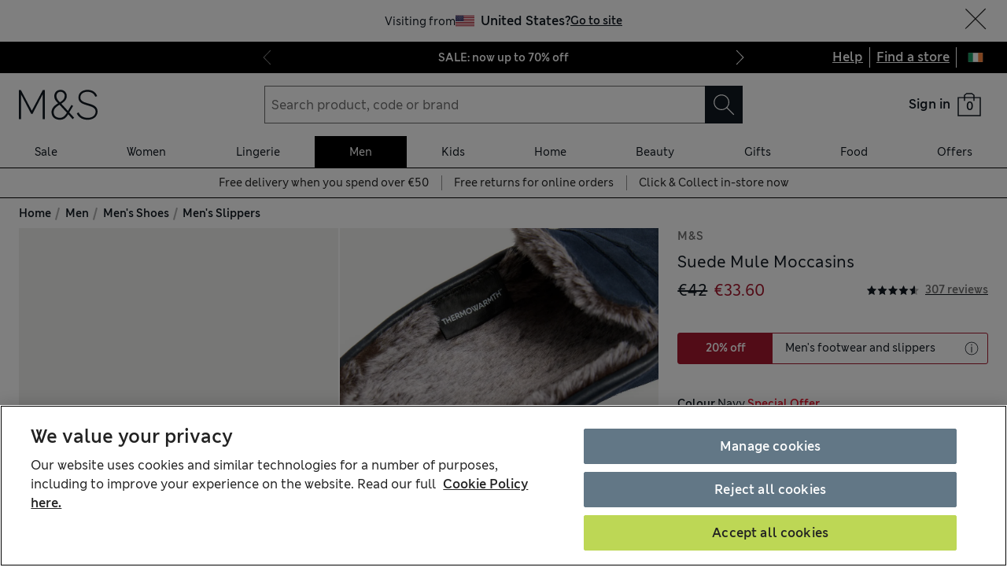

--- FILE ---
content_type: text/css
request_url: https://www.marksandspencer.com/browse/asset/_next/static/css/91235f47382bcda8.css
body_size: 4351
content:
.colour-swatch_wrapper___nXAT{padding:var(--mns-spacing-3) 0}.delivery-promotion_deliveryPromotionWrapper__MK7rc{margin:var(--mns-spacing-1) 0 var(--mns-spacing-3)}.product-description_furtherDescriptionWrapper__PuJxZ{margin-top:var(--mns-spacing-2)}.fit-selector_selectorContainer___BdeG{margin:var(--mns-spacing-1) 0}.fit-selector_selectorList__Ha171{display:flex;list-style:none;flex-wrap:wrap;width:100%;gap:var(--mns-spacing-1)}.fit-selector_selectorItem__ikI_y{width:100%}@media (min-width:768px){.fit-selector_selectorItem__ikI_y{width:calc(50% - .25rem)}}.fit-selector_selectorItem__ikI_y:not(.fit-selector_selected__TxSAA):hover{background-color:var(--mns-palette-tertiary-background-grey)}.fit-selector_selectorItem__ikI_y.fit-selector_selected__TxSAA{color:var(--mns-palette-primary-white);background-color:var(--mns-palette-primary-black);border:1px solid var(--mns-palette-primary-black);box-sizing:border-box;padding:var(--mns-spacing-1-5);text-align:center;flex:0 0 auto}.fit-selector_selectorItem__ikI_y button{width:100%;background-color:initial}.fit-selector_selectorItem__ikI_y a,.fit-selector_selectorItem__ikI_y button{font-family:inherit;display:flex;border:1px solid var(--mns-palette-primary-black);align-items:center;justify-content:center;color:var(--mns-palette-primary-black);-webkit-text-decoration:none;text-decoration:none;height:var(--mns-spacing-6);padding:0 var(--mns-spacing-1)}.fit-selector_box__igF6r{display:grid;grid-gap:var(--mns-spacing-2);gap:var(--mns-spacing-2)}.fit-selector_itemsContainer__cU5J6{padding:var(--mns-spacing-2);background-color:var(--mns-palette-tertiary-background-grey)}.fit-selector_itemsContainer__cU5J6 button{font-size:inherit}.fit-selector_itemsContainer__cU5J6 ul{display:flex;gap:var(--mns-spacing-2)}.fit-selector_itemsContainer__cU5J6 ul li{margin:0;width:100%}.fit-selector_itemsContainer__cU5J6 ul li:nth-of-type(odd){margin:0}@media (min-width:768px){.fit-selector_itemsContainer__cU5J6 ul li{width:auto;min-width:48.8%}}.fit-selector_itemsContainer__cU5J6.fit-selector_activeAtPos1__cjQCl li:first-child{order:2}.fit-selector_itemsContainer__cU5J6.fit-selector_activeAtPos1__cjQCl li:nth-child(2){order:1}.fit-selector_itemsContainer__cU5J6.fit-selector_activeAtPos1__cjQCl li:nth-child(3){order:3}.fit-selector_itemsContainer__cU5J6.fit-selector_activeAtPos1__cjQCl li:nth-child(4){order:4}.fit-selector_itemsContainer__cU5J6.fit-selector_activeAtPos2__7hhTV li:first-child{order:3}.fit-selector_itemsContainer__cU5J6.fit-selector_activeAtPos2__7hhTV li:nth-child(2){order:1}.fit-selector_itemsContainer__cU5J6.fit-selector_activeAtPos2__7hhTV li:nth-child(3){order:2}.fit-selector_itemsContainer__cU5J6.fit-selector_activeAtPos2__7hhTV li:nth-child(4),.fit-selector_itemsContainer__cU5J6.fit-selector_activeAtPos3__lCfcS li:first-child{order:4}.fit-selector_itemsContainer__cU5J6.fit-selector_activeAtPos3__lCfcS li:nth-child(2){order:1}.fit-selector_itemsContainer__cU5J6.fit-selector_activeAtPos3__lCfcS li:nth-child(3){order:2}.fit-selector_itemsContainer__cU5J6.fit-selector_activeAtPos3__lCfcS li:nth-child(4){order:3}.details-and-care_section__muhEd{margin-bottom:var(--mns-spacing-2)}.details-and-care_subheading__g0OI4{margin:0 0 var(--mns-spacing-1)}.details-and-care_list__hRt2a{list-style:outside;padding-left:var(--mns-spacing-2)}.details-and-care_listItem__274xN{padding-left:var(--mns-spacing-1)}.fit-details_fitDetails__KCj3k{margin-top:var(--mns-spacing-4)}.product-description_description__zLrA8{margin-bottom:var(--mns-spacing-3)}.product-selection-flyout_contentContainer__YU7AD{padding:var(--mns-spacing-6) var(--mns-spacing-2) 0 var(--mns-spacing-2)}.product-selection-flyout_selectSizeText___Xzo1{padding-bottom:var(--mns-spacing-1);font-size:var(--mns-fonts-size-600)}.product-selection-flyout_introArea__0T9vj{height:auto}.product-selection-flyout_introArea__0T9vj h1{text-wrap:wrap}@media (min-width:768px){.product-selection-flyout_introArea__0T9vj{display:flex}.product-selection-flyout_introArea__0T9vj>*+*{margin-left:var(--mns-spacing-4)}}.product-selection-flyout_introArea__0T9vj .product-selection-flyout_infoArea__6LD5k{margin-top:var(--mns-spacing-1)}@media (min-width:768px){.product-selection-flyout_introArea__0T9vj .product-selection-flyout_infoArea__6LD5k{margin-top:0}}.product-selection-flyout_introArea__0T9vj .product-selection-flyout_infoArea__6LD5k .product-selection-flyout_brand__zyD1G{width:100%;margin-bottom:var(--mns-spacing-1);display:block;text-transform:uppercase}.product-selection-flyout_introArea__0T9vj .product-selection-flyout_infoArea__6LD5k .product-selection-flyout_price__5mq6t{padding-top:var(--mns-spacing-1)}.product-selection-flyout_selectors__KPjM1{padding-top:var(--mns-spacing-1);position:relative}@media (max-width:767px){.product-selection-flyout_selectors__KPjM1 span span{top:var(--mns-spacing-1)}}.product-selection-flyout_quantitySelector__931p5{padding-top:var(--mns-spacing-2);padding-bottom:var(--mns-spacing-2)}.product-selection-flyout_chooseItem__K4ujy{width:100%}.product-selection-flyout_ctaContainer__nmxg5{padding:var(--mns-spacing-2);margin-top:-1px;position:-webkit-sticky;position:sticky;bottom:0;justify-content:center;z-index:var(--mns-z-index-modal);background-color:var(--mns-palette-primary-white);border:1px solid var(--mns-palette-tertiary-light-grey)}.product-selection-flyout_priceRoot__XutHK{justify-content:flex-start}.product-item_productItem__RTMuv{margin-bottom:var(--mns-spacing-3)}.product-item_productItem__RTMuv .product-item_linkButton__fxQif{border:0;color:inherit;height:auto;padding:0;-webkit-text-decoration:underline;text-decoration:underline;width:auto;background:none;display:flex;align-items:center}.product-item_productItem__RTMuv .product-item_linkButton__fxQif .product-item_text__OUntS{margin-left:var(--mns-spacing-1)}.product-item_productItem__RTMuv .product-item_linkButton__fxQif:hover{-webkit-text-decoration:underline;text-decoration:underline}.product-item_productItem__RTMuv .product-item_productItemButton__tfP29{padding:calc(var(--mns-spacing-6) / 10);border:1px solid var(--mns-palette-tertiary-light-grey);margin-bottom:var(--mns-spacing-2);margin-top:var(--mns-spacing-1);width:100%;display:flex;background-color:var(--mns-palette-primary-white);align-items:center;justify-content:space-between}.product-item_productItem__RTMuv .product-item_productItemButton__tfP29 .product-item_imageArea__I1xkw{grid-area:imageArea;position:relative}.product-item_productItem__RTMuv .product-item_productItemButton__tfP29 .product-item_imageArea__I1xkw img{max-width:100%}.product-item_productItem__RTMuv .product-item_productItemButton__tfP29:disabled{cursor:default}.product-item_productItem__RTMuv .product-item_productItemButton__tfP29:disabled .product-item_imageArea__I1xkw{opacity:.5}.product-item_productItem__RTMuv .product-item_productItemButton__tfP29:disabled .product-item_textArea__H7kmJ{color:var(--mns-palette-tertiary-accessibility-grey)}.product-item_productItem__RTMuv .product-item_productItemButton__tfP29.product-item_highlight__IWNSk{border:2px solid var(--mns-palette-primary-black)}.product-item_productItem__RTMuv .product-item_productItemButton__tfP29.product-item_highlight__IWNSk .product-item_imageArea__I1xkw{display:grid;align-content:center;justify-content:center;place-content:center;justify-items:center}.product-item_productItem__RTMuv .product-item_productItemButton__tfP29.product-item_highlight__IWNSk .product-item_imageArea__I1xkw>div{grid-area:1/1}.product-item_productItem__RTMuv .product-item_productItemButton__tfP29.product-item_highlight__IWNSk .product-item_imageArea__I1xkw>div input{margin:0}.product-item_productItem__RTMuv .product-item_productItemButton__tfP29 .product-item_productImage__CukMs{display:flex;align-items:center;gap:var(--mns-spacing-2)}.product-item_productItem__RTMuv .product-item_productItemButton__tfP29 .product-item_disabled__U3n5S{pointer-events:none;opacity:.5}.product-item_price__6jlYW,.product-item_productItem__RTMuv .product-item_conditionalMargin__13oqg{margin-bottom:var(--mns-spacing-1)}.product-item_title__IyB9m{margin-top:var(--mns-spacing-1)}@media (min-width:768px){.product-item_title__IyB9m{margin-top:0}}.product-item_priceRoot__rDVt9{justify-content:flex-start}.size-and-fit_wrapper__eH1p_{margin-top:var(--mns-spacing-3)}.price-breakdown_breakDownPrice__SVzLB{display:flex;width:100%;margin-bottom:var(--mns-spacing-2);font-size:.9rem;color:var(--mns-palette-tertiary-dark-grey)}.price-breakdown_price__ME_LY{white-space:pre-wrap;padding-right:var(--mns-spacing-1);margin-right:var(--mns-spacing-1);border-right:1px solid var(--mns-palette-tertiary-light-grey)}.price-breakdown_price__ME_LY p{display:inline}.price-breakdown_priceItem__ZlxKQ:last-child .price-breakdown_price__ME_LY{border-right:none}.total-price_totalPrice__340k7{display:flex;align-items:baseline}.total-price_priceRoot__1gHLz{margin-right:var(--mns-spacing-1);justify-content:flex-start}.total-price_pricePrevious__mbqxv{justify-content:flex-start}.total-price_pricePrevious__mbqxv p:not(:last-child){margin-right:var(--mns-spacing-1)}.product-info_badges__vLVCW{column-gap:var(--mns-spacing-1);display:flex;flex-direction:row;margin-bottom:var(--mns-spacing-2)}.product-info_title__Uqzpv{margin-top:var(--mns-spacing-1)}@media (min-width:768px){.product-info_title__Uqzpv{margin-top:0}}.product-info_titleBrands__F1TQQ{width:"100%";margin-bottom:var(--mns-spacing-1);display:block}.sets_breadcrumbs__WKk5E{padding-bottom:var(--mns-spacing-1);padding-top:var(--mns-spacing-1)}.sets_unavailableError__lIfG_{padding-bottom:var(--mns-spacing-2)}.sets_grid__fJ2px{position:relative}@media (min-width:1024px){.sets_grid__fJ2px{position:-webkit-sticky;position:sticky;top:0;align-self:flex-start}}.sets_productInfoGrid__VGyzU{position:relative}@media (min-width:1024px){.sets_productInfoGrid__VGyzU{position:-webkit-sticky;position:sticky;top:0;align-self:flex-start}}@media (min-width:1280px){.sets_productInfoGrid__VGyzU{padding-left:var(--mns-spacing-5)}}.flowers-product-intro_flowersTitleWrapper__9tITb{margin-top:var(--mns-spacing-2)}@media (min-width:768px){.flowers-product-intro_flowersTitleWrapper__9tITb{margin-top:0}}@media (max-width:767px){.flowers-product-intro_flowersIntroRootWrapper__bFOo7{padding-top:var(--mns-spacing-2)}}.flowers-plants_wrapper__Zm4XZ{background-color:var(--colour-background-non-interactive-secondary)}.flowers-plants_curalateCarouselWrapper__NYd3J{padding-bottom:var(--mns-spacing-2)}.flowers-plants_reviewSummaryLabel__JeJnF{display:flex;flex-wrap:wrap;align-items:flex-start}.flowers-plants_badges__SVsp2{display:flex;flex-direction:row}.flowers-plants_badges__SVsp2 span:not(:last-child){margin-right:var(--mns-spacing-1)}.flowers-plants_stickyGrid__xkxPO{position:relative}@media (min-width:1024px){.flowers-plants_stickyGrid__xkxPO{position:-webkit-sticky;position:sticky;top:0;align-self:flex-start}}@media (min-width:768px){.flowers-plants_stickyGridTablet__MvB2e{position:-webkit-sticky;position:sticky;top:0;align-self:flex-start}.flowers-plants_stickyBottom__iBDhM{top:auto;bottom:0;align-self:flex-end}}@media (min-width:1280px){.flowers-plants_productInfoGrid__W_ccO{padding-left:var(--mns-spacing-5)}}.flowers-plants_spacer__Tj3zb{margin-top:var(--mns-spacing-3);margin-bottom:var(--mns-spacing-3)}.flowers-plants_calloutsWrapper__jDfje{margin-top:var(--mns-spacing-1);margin-bottom:var(--mns-spacing-2)}.flowers-plants_calloutsWrapper__jDfje.flowers-plants_plants__7y_5X{margin-top:var(--mns-spacing-2)}@media (min-width:768px){.flowers-plants_calloutsWrapper__jDfje.flowers-plants_plants__7y_5X{margin-top:var(--mns-spacing-3)}}.navigation_breadcrumbsWrapper__6YrwF{padding:var(--mns-spacing-1) 0}.navigation_breadcrumbsGap__zmFUt{margin-top:var(--mns-spacing-4);display:none}@media (min-width:768px){.navigation_breadcrumbsGap__zmFUt{display:block}}.product-selection_wrapper__Fbt_A{margin-bottom:var(--mns-spacing-4)}.product-selection_wishlistBar__S9Y92{width:100%}.product-selection_selectorWrapper__a6t_U{overflow-x:auto;padding-bottom:var(--mns-spacing-4)}@media (min-width:768px){.product-selection_selectorWrapper__a6t_U{flex-wrap:wrap}}.product-selection_addOnJourneyInfo__dE4XG{display:flex;margin:var(--mns-spacing-1) 0;gap:var(--mns-spacing-1);background-color:var(--colour-background-non-interactive-default);padding:var(--mns-spacing-2);align-items:center}.product-selection_giftMessageContainer__LyZe4{margin-top:calc(var(--mns-spacing-2) * -1)}.product-selection_wrapperBox__D9Jpt{display:flex;padding-top:var(--mns-spacing-2);margin-bottom:var(--mns-spacing-3)}.product-selection_wrapperBox__D9Jpt.product-selection_sticky__hyjzD{margin:0;width:100%;max-width:100vw;padding:var(--mns-spacing-1-5) var(--mns-spacing-2);background-color:var(--mns-palette-primary-white);transition:transform .1s linear;display:flex;bottom:0;left:0;right:0;position:fixed;z-index:var(--mns-z-index-search-overlay);box-shadow:var(--mns-elevations-high)}.product-selection_wrapperBox__D9Jpt .product-selection_atbButton__Y_huS{max-width:calc(var(--mns-spacing-unit) * 47);width:100%}.add-to-bag-modal_optionsContainer__cbpjN{margin:var(--mns-spacing-1) 0 var(--mns-spacing-2)}.add-to-bag-error-modal_styledModalButton__85m3G{width:100%}.selector-image_root__Q_VNu{align-items:center;background-color:var(--mns-palette-primary-white);box-sizing:border-box;cursor:pointer;display:flex;gap:var(--mns-spacing-1);height:100%;padding:var(--mns-spacing-1);position:relative;width:100%;border:1px solid var(--mns-palette-tertiary-light-grey)}.selector-image_root__Q_VNu:focus-visible,.selector-image_root__Q_VNu:hover{background-color:var(--mns-palette-tertiary-background-grey)}.selector-image_root__Q_VNu.selector-image_landscape__bSAld .selector-image_imageArea__7z1Gp{max-width:var(--mns-spacing-8)}.selector-image_root__Q_VNu.selector-image_portrait__wrhp8{flex-direction:column}.selector-image_root__Q_VNu.selector-image_portrait__wrhp8 .selector-image_imageArea__7z1Gp{display:block}.selector-image_root__Q_VNu.selector-image_portrait__wrhp8 .selector-image_contentArea__qAnUJ{align-items:flex-start}.selector-image_root__Q_VNu.selector-image_portrait__wrhp8 .selector-image_footerArea__UbrQe{--line-clamp:none}.selector-image_root__Q_VNu.selector-image_selected__CCqvW{border-color:var(--mns-palette-tertiary-dark-grey)}.selector-image_root__Q_VNu.selector-image_selected__CCqvW .selector-image_selectedIcon__TW_fo{display:block}.selector-image_root__Q_VNu.selector-image_disabled__EzPHy{--copy-color:var(--mns-palette-tertiary-light-grey)}.selector-image_root__Q_VNu.selector-image_disabled__EzPHy .selector-image_imageArea__7z1Gp{opacity:.5}.selector-image_root__Q_VNu .selector-image_button__HgiC2{cursor:pointer;border:none;background-color:initial;padding:0;text-align:left;position:absolute;top:0;right:0;bottom:0;left:0}.selector-image_root__Q_VNu .selector-image_button__HgiC2:disabled{cursor:default}.selector-image_root__Q_VNu .selector-image_imageArea__7z1Gp{opacity:1;position:relative;width:100%}.selector-image_root__Q_VNu .selector-image_selectedIcon__TW_fo{display:none;position:absolute;z-index:var(--mns-z-index-selector-image-info);right:var(--mns-spacing-1);top:var(--mns-spacing-1)}.selector-image_root__Q_VNu .selector-image_selectedIcon__TW_fo.selector-image_centered__QcOGB{left:50%;top:50%;right:auto;transform:translate(-50%,-50%)}.selector-image_root__Q_VNu .selector-image_copyArea__kNbJI{display:flex;flex-direction:column;justify-content:center;flex-grow:1}.selector-image_root__Q_VNu .selector-image_contentArea__qAnUJ{display:flex;gap:var(--mns-spacing-1);align-items:center;width:100%;height:100%;position:relative}.selector-image_root__Q_VNu .selector-image_infoArea__qsj1_{display:flex;flex-direction:column;justify-content:center;flex-shrink:0;z-index:var(--mns-z-index-selector-image-info)}.selector-image_root__Q_VNu .selector-image_clampedTypography__XujwU{color:var(--copy-color,inherit);overflow:hidden;text-overflow:ellipsis;display:-webkit-box;-webkit-line-clamp:var(--line-clamp,1);line-clamp:var(--lineClamp,1);-webkit-box-orient:vertical}.selector-image_root__Q_VNu .selector-image_clampedTypography__XujwU.selector-image_highlighted__d7Qcy{--copy-color:var(--mns-palette-offers-sale-red)}.tick-icon_icon__jXjxs{fill:var(--mns-palette-primary-white);background-color:var(--mns-palette-primary-black);display:block}.submit-button_wrapper__VHPCO{display:flex;flex-direction:column;padding-top:var(--mns-spacing-2);background:var(--mns-palette-primary-white);box-shadow:0 0 8px 0 rgba(0,0,0,.25);flex-grow:0;z-index:2}.submit-button_styledBox__ipnG9{display:flex;flex-direction:row;flex-basis:100%;justify-content:center;border-right:1px solid var(--mns-palette-tertiary-light-grey)}.submit-button_styledBox__ipnG9>*+*{margin-left:var(--mns-spacing-1)}.grid-selector_selectorFlyoutContentContainer__lM7FX{display:flex;flex-direction:column;height:100%}.grid-selector_selectorContainer___HAQL{overflow-y:scroll;overflow-x:hidden;flex-basis:100%}.grid-selector_selectorGrid__dIByx{display:grid;grid-template-columns:repeat(2,1fr);padding-top:var(--mns-spacing-1);grid-gap:var(--mns-spacing-1);gap:var(--mns-spacing-1);margin-bottom:var(--mns-spacing-1)}.grid-selector_submitButtonWrapper__4pCgk{width:100%}.grid-selector_styledCopyArea__DW445{align-self:self-start}.fabric-information_fabricInformationContainer__NxKCF{display:flex;flex-direction:column;padding-top:var(--mns-spacing-2)}.fabric-information_fabricInformationContainer__NxKCF>*+*{margin-top:var(--mns-spacing-2)}.fabric-information_fabricInformationContainer__NxKCF ul{padding:var(--mns-spacing-1)}.fabric-information_fabricInformationContainer__NxKCF ul>li{list-style:disc;margin-left:var(--mns-spacing-2)}.fabric-information_backLink__d2usn{display:flex;align-self:flex-start;cursor:pointer;padding:var(--mns-spacing-1) 0}.fabric-selector_styledSelect__0zEac{width:calc(var(--mns-spacing-unit) * 20)}.fabric-selector_buttonWrapper___4E_y{padding:var(--mns-spacing-1);box-shadow:var(--mns-elevations-low)}.fabric-selector_filtersContainer__yC7CM{display:flex;flex-direction:row;justify-content:space-between;padding:var(--mns-spacing-2) 0;background:var(--mns-palette-primary-white);position:-webkit-sticky;position:sticky;z-index:10;top:0;transition:all .3s ease 0s}.fabric-selector_filtersContainer__yC7CM.fabric-selector_hidden__svE3w{transform:translateY(-100%)}.fabric-selector_filtersContainer__yC7CM>*+*{margin-top:var(--mns-spacing-0-5)}.fabric-selector_filterDropdownContainer___e4r4{display:flex;flex-basis:100%;flex-direction:column}.fabric-selector_filterDropdownContainer___e4r4 li{padding-left:var(--mns-spacing-1-5)}.fabric-selector_filterDropdownContainer___e4r4 li label{padding-right:var(--mns-spacing-1-5)}.configurator-details-panel_styledProductConfiguratorButton__1q2Dx{width:100%;cursor:pointer;border:none;background-color:initial;padding:var(--mns-spacing-1);top:0;right:0;bottom:0;left:0;display:grid;grid-gap:var(--mns-spacing-1);gap:var(--mns-spacing-1);grid-template-areas:"imageArea copyArea iconArea";grid-template-columns:3.5rem auto 32px;align-items:center;color:var(--mns-colours-text-main)}.configurator-details-panel_styledImageArea__noC2L{grid-area:imageArea}.configurator-details-panel_styledImageArea__noC2L img{max-width:100%}.configurator-details-panel_styledCopyArea__tngqi{grid-area:copyArea;text-align:left;display:flex;flex-direction:column;justify-content:center}.configurator-details-panel_styledIconArea__5nqyy{grid-area:iconArea;display:flex;flex-direction:column;justify-content:center}.configurator-details-panel_panelWrapper__6_FTD{margin-top:var(--mns-spacing-1)}.terms-and-conditions_header__xfQcX{padding:0}.terms-and-conditions_content__iqboM{padding:1.2rem 1rem}.terms-and-conditions_content__iqboM h3{margin-top:1rem}.terms-and-conditions_content__iqboM ul{list-style:disc}.terms-and-conditions_content__iqboM ul li{margin-left:1rem}.terms-and-conditions_content__iqboM p{margin-top:1rem}.add-to-bag-section_tandCWrapper__S_X1H a{padding-left:.313rem;font-size:var(--mns-fonts-size-300);cursor:pointer}.add-to-bag-section_addToBagWrapper__a0h5E{margin-bottom:var(--mns-spacing-3)}.add-to-bag-section_atbWrapper__ovDFT{display:flex}@media (min-width:768px){.add-to-bag-section_atbWrapper__ovDFT div:first-of-type{width:9.375rem}}.add-to-bag-section_atbWrapper__ovDFT button{margin-left:var(--mns-spacing-2)}.add-to-bag-section_configuratorDetailsPanel__9RYDf,.add-to-bag-section_interestFreeCreditToggle__uE58u,.add-to-bag-section_tandCWrapper__S_X1H{margin-bottom:var(--mns-spacing-4)}.add-to-bag-section_ifcWrapper__ECksL{margin-bottom:var(--mns-spacing-1)}.add-to-bag-section_ifcWrapper__ECksL span{display:flex;align-items:center}.add-to-bag-section_descriptionBulletPoints__xDmXa p{padding-bottom:var(--mns-spacing-2)}.product-details_textWrapper__SVHqg{flex-basis:100%;padding:0 0 var(--mns-spacing-3) 0}@media (min-width:1024px){.product-details_textWrapper__SVHqg{padding:var(--mns-spacing-2) var(--mns-spacing-5) var(--mns-spacing-3) 0}}.product-details_imageWrapper__0_BEU{flex-basis:100%;width:100%}.product-details_styledLink__FEgTC{cursor:pointer}.product-intro_ratingAndReviewsSlotContainer__5zkcL{display:flex;flex-direction:row}.product-intro_reviewGrid__kQ5kZ{height:70px;align-items:center;justify-content:space-between}.product-intro_dividers__7Tw5a{width:calc(100% + 32px)}.product-intro_badges__5XHzo{display:flex;margin-bottom:var(--mns-spacing-1)}.product-intro_badges__5XHzo>*+*{margin-left:var(--mns-spacing-1)}.product-care-instructions_productCareInstructionsWrapper__ZSDM9{display:flex;flex-direction:column;align-items:center;padding:var(--mns-spacing-4) 0;border-bottom:1px solid var(--mns-colours-divider-main)}@media (min-width:768px){.product-care-instructions_productCareInstructionsWrapper__ZSDM9{flex-direction:row}}.product-care-instructions_productCareInstructionsTextWrapper__WhIcm{flex-basis:100%}@media (min-width:768px){.product-care-instructions_productCareInstructionsTextWrapper__WhIcm{padding:var(--mns-spacing-2) var(--mns-spacing-5) var(--mns-spacing-2) 0}}.product-care-instructions_productCareInstructionsImageWrapper__1NnDX{flex-basis:100%;width:100%}.mto-furniture_stickyGrid___810l{position:relative}@media (min-width:1024px){.mto-furniture_stickyGrid___810l{position:-webkit-sticky;position:sticky;top:0;align-self:flex-start}.mto-furniture_stickyGrid___810l .mto-furniture_stuck__Xd4z4{bottom:0;align-self:flex-end}}@media (min-width:1280px){.mto-furniture_stickyGridProduct__e8ry_{padding-left:var(--mns-spacing-5)}}
/*# sourceMappingURL=91235f47382bcda8.css.map*/

--- FILE ---
content_type: image/svg+xml
request_url: https://static.marksandspencer.com/icons/svgs/Size-v3-1.svg?key=v3
body_size: 95
content:
<svg width="24" height="24" viewBox="0 0 24 24" fill="none" xmlns="http://www.w3.org/2000/svg">
<path fill-rule="evenodd" clip-rule="evenodd" d="M4 8L4 12H5V8L7 8V12H8V8L10 8V12H11V8L13 8V12H14V8L16 8V12H17V8L19 8V12H20V8L21 8V7H20H17H14H11H8H5H1V8L4 8ZM22 16V7H23V16V17H2H1V16V9H2L2 16H22Z" fill="black"/>
</svg>


--- FILE ---
content_type: application/x-javascript
request_url: https://www.marksandspencer.com/browse/asset/_next/static/chunks/pages/%5Btag%5D/p/%5Bid%5D-8b7b9e258c5afda8.js
body_size: 64731
content:
(self.webpackChunk_N_E=self.webpackChunk_N_E||[]).push([[9139],{8660:function(S){S.exports=function(S,_,E,I){for(var C=-1,A=null==S?0:S.length;++C<A;){var D=S[C];_(I,D,E(D),S)}return I}},3792:function(S,_,E){var I=E(61701);S.exports=function(S,_,E,C){return I(S,function(S,I,A){_(C,S,E(S),A)}),C}},61701:function(S,_,E){var I=E(44003),C=E(96313)(I);S.exports=C},17325:function(S,_,E){var I=E(8660),C=E(3792),A=E(55833),D=E(55589);S.exports=function(S,_){return function(E,T){var e=D(E)?I:C,t=_?_():{};return e(E,S,A(T,2),t)}}},96313:function(S,_,E){var I=E(30568);S.exports=function(S,_){return function(E,C){if(null==E)return E;if(!I(E))return S(E,C);for(var A=E.length,D=_?A:-1,T=Object(E);(_?D--:++D<A)&&!1!==C(T[D],D,T););return E}}},89309:function(S,_,E){var I=E(60844),C=E(75513)(function(S,_,E){return _=_.toLowerCase(),S+(E?I(_):_)});S.exports=C},39907:function(S,_,E){var I=E(87500),C=E(17325),A=Object.prototype.hasOwnProperty,D=C(function(S,_,E){A.call(S,E)?S[E].push(_):I(S,E,[_])});S.exports=D},44937:function(S,_,E){(window.__NEXT_P=window.__NEXT_P||[]).push(["/[tag]/p/[id]",function(){return E(29334)}])},3964:function(S,_,E){"use strict";E.d(_,{$j:function(){return D},SR:function(){return e},ux:function(){return T},wK:function(){return A}});var I=E(32665),C=E(73076),A="add to bag wcs error",D=function(){var S=arguments.length>0&&void 0!==arguments[0]?arguments[0]:I._6;return"".concat((0,C.Sd)(S),"&krypto=dyg0VsEfpEnMJK0Mo%2FDbuhudsG3rIxgAVYZcDWGM%2FTFtKXfHrY6hUiQkjpo%2Bwj0oslokiXccGvxf%0A7JHp8kfwlw%3D%3D&ddkey=http:MSStoreFinderGlobalBaseView")},T=20,e=["60724223","60722174","60722245","60722243","60705531","60705529","60712578","60722242"]},29334:function(S,_,E){"use strict";E.r(_),E.d(_,{__N_SSP:function(){return aI},default:function(){return aC}});var I,C,A,D,T,e,t,L,r,N,i,n,Y,R,a,o,P,U,l,d,O,H,B,s,c,u,p,v,M,F,m,V,f,h,g,y,G,b,K,k,Z,w,X,x,W,z,j,Q,q,J,$,SS,S_,SE,SI,SC,SA,SD,ST,Se,St,SL,Sr,SN,Si,Sn,SY,SR,Sa,So,SP,SU,Sl,Sd,SO,SH,SB,Ss,Sc,Su,Sp,Sv,SM,SF,Sm,SV,Sf,Sh,Sg,Sy,SG,Sb,SK,Sk,SZ,Sw,SX,Sx,SW,Sz,Sj,SQ,Sq,SJ,S$,S0,S1,S2,S3,S9,S4,S6,S8,S7,S5,_S,__,_E,_I,_C,_A,_D,_T,_e,_t,_L,_r,_N,_i,_n,_Y,_R,_a,_o,_P,_U,_l,_d,_O,_H,_B,_s,_c,_u,_p,_v,_M,_F,_m,_V,_f,_h,_g,_y,_G,_b,_K,_k,_Z,_w,_X,_x,_W,_z,_j,_Q,_q,_J,_$,_0,_1,_2,_3,_9,_4,_6,_8,_7,_5,ES,E_,EE,EI,EC,EA,ED,ET,Ee,Et,EL,Er,EN,Ei,En,EY,ER,Ea,Eo,EP,EU,El,Ed,EO,EH,EB,Es,Ec,Eu,Ep,Ev,EM,EF,Em,EV,Ef,Eh,Eg,Ey,EG,Eb,EK,Ek,EZ,Ew,EX,Ex,EW,Ez,Ej,EQ,Eq,EJ,E$,E0,E1,E2,E3,E9,E4,E6,E8,E7,E5,IS,I_,IE,II,IC,IA,ID,IT,Ie,It,IL,Ir,IN,Ii,In,IY,IR,Ia,Io,IP,IU,Il,Id,IO,IH,IB,Is,Ic,Iu,Ip,Iv,IM,IF,Im,IV,If,Ih,Ig,Iy,IG,Ib,IK,Ik,IZ,Iw,IX,Ix,IW,Iz,Ij,IQ,Iq,IJ,I$,I0,I1,I2,I3,I9,I4,I6,I8,I7,I5,CS,C_,CE,CI,CC,CA,CD,CT,Ce,Ct,CL,Cr,CN,Ci,Cn,CY,CR,Ca,Co,CP,CU,Cl,Cd,CO,CH,CB,Cs,Cc,Cu,Cp,Cv,CM,CF,Cm,CV,Cf,Ch,Cg,Cy,CG,Cb,CK,Ck,CZ,Cw,CX,Cx,CW,Cz,Cj,CQ,Cq,CJ,C$,C0,C1,C2,C3,C9,C4,C6,C8,C7,C5,AS,A_,AE,AI,AC,AA,AD,AT,Ae,At,AL,Ar,AN,Ai,An,AY,AR,Aa,Ao,AP,AU,Al,Ad,AO,AH,AB,As,Ac,Au,Ap,Av,AM,AF,Am,AV,Af,Ah,Ag,Ay,AG,Ab,AK,Ak,AZ,Aw,AX,Ax,AW,Az,Aj,AQ,Aq,AJ,A$,A0,A1,A2,A3,A9,A4,A6,A8,A7,A5,DS,D_,DE,DI,DC,DA,DD,DT,De,Dt,DL,Dr,DN,Di,Dn,DY,DR,Da,Do,DP,DU,Dl,Dd,DO,DH,DB,Ds,Dc,Du,Dp,Dv,DM,DF,Dm,DV,Df,Dh,Dg,Dy,DG,Db,DK,Dk,DZ,Dw,DX,Dx,DW,Dz,Dj,DQ,Dq,DJ,D$,D0,D1,D2,D3,D9,D4,D6,D8,D7,D5,TS,T_,TE,TI,TC,TA,TD,TT,Te,Tt,TL,Tr,TN,Ti,Tn,TY,TR,Ta,To,TP,TU,Tl,Td,TO,TH,TB,Ts,Tc,Tu,Tp,Tv,TM,TF,Tm,TV,Tf,Th,Tg,Ty,TG,Tb,TK,Tk,TZ,Tw,TX,Tx,TW,Tz,Tj,TQ,Tq,TJ,T$,T0,T1,T2,T3,T9,T4,T6,T8,T7,T5,eS,e_,eE,eI,eC,eA,eD,eT,ee,et,eL,er,eN,ei,en,eY,eR,ea,eo,eP,eU,el,ed,eO,eH,eB,es,ec,eu,ep,ev,eM,eF,em,eV,ef,eh,eg,ey,eG,eb,eK,ek,eZ,ew,eX,ex,eW,ez,ej,eQ,eq,eJ,e$,e0,e1,e2,e3,e9,e4,e6,e8,e7,e5,tS,t_,tE,tI,tC,tA,tD,tT,te,tt,tL,tr,tN,ti,tn,tY,tR,ta,to,tP,tU,tl,td,tO,tH,tB,ts,tc,tu,tp,tv,tM,tF,tm,tV,tf,th,tg,ty,tG,tb,tK,tk,tZ,tw,tX,tx,tW,tz,tj,tQ,tq,tJ,t$,t0,t1,t2,t3,t9=E(82323),t4=E(2690),t6=E(69977),t8=E(48787),t7=()=>{var{isExperimentActive:S}=(0,t8.tz)();return S(5309)?(0,t4.tZ)(t6.o,{}):null},t5=E(734);(I=CV||(CV={})).NATIVE="NATIVE",I.WEB="WEB",(C=Cf||(Cf={})).ALTERNATIVE="ALTERNATIVE",C.CUT_OUT="CUT_OUT",C.FABRIC="FABRIC",C.MAIN="MAIN",C.VIDEO="VIDEO",(A=Ch||(Ch={})).EMAILDELIVERY="EMAILDELIVERY",A.NDDDELIVERY="NDDDELIVERY",A.SDDDELIVERY="SDDDELIVERY",A.STOREDELIVERY="STOREDELIVERY",(D=Cg||(Cg={})).ERROR="ERROR",D.INFORMATION="INFORMATION",(T=Cy||(Cy={})).A="A",T.C="C",T.M="M",T.P="P",T.S="S",T.T="T",T.X="X",T.Y="Y",(e=CG||(CG={})).CLEARPAY="CLEARPAY",e.GIFTCARD="GIFTCARD",e.IFL="IFL",e.PAYPAL="PAYPAL",e.SPARKSPAY="SPARKSPAY",e.VOUCHER="VOUCHER",(t=Cb||(Cb={})).KEY_ASC="KEY_ASC",t.KEY_DESC="KEY_DESC",t.NAME_ASC="NAME_ASC",t.NAME_DESC="NAME_DESC",t.SYS_FIRSTPUBLISHEDAT_ASC="SYS_FIRSTPUBLISHEDAT_ASC",t.SYS_FIRSTPUBLISHEDAT_DESC="SYS_FIRSTPUBLISHEDAT_DESC",t.SYS_ID_ASC="SYS_ID_ASC",t.SYS_ID_DESC="SYS_ID_DESC",t.SYS_PUBLISHEDAT_ASC="SYS_PUBLISHEDAT_ASC",t.SYS_PUBLISHEDAT_DESC="SYS_PUBLISHEDAT_DESC",t.SYS_PUBLISHEDVERSION_ASC="SYS_PUBLISHEDVERSION_ASC",t.SYS_PUBLISHEDVERSION_DESC="SYS_PUBLISHEDVERSION_DESC",(L=CK||(CK={})).CATEGORY_ASC="CATEGORY_ASC",L.CATEGORY_DESC="CATEGORY_DESC",L.ISMARKETING_ASC="ISMARKETING_ASC",L.ISMARKETING_DESC="ISMARKETING_DESC",L.LINK_ASC="LINK_ASC",L.LINK_DESC="LINK_DESC",L.NAME_ASC="NAME_ASC",L.NAME_DESC="NAME_DESC",L.OPENINAPP_ASC="OPENINAPP_ASC",L.OPENINAPP_DESC="OPENINAPP_DESC",L.SYS_FIRSTPUBLISHEDAT_ASC="SYS_FIRSTPUBLISHEDAT_ASC",L.SYS_FIRSTPUBLISHEDAT_DESC="SYS_FIRSTPUBLISHEDAT_DESC",L.SYS_ID_ASC="SYS_ID_ASC",L.SYS_ID_DESC="SYS_ID_DESC",L.SYS_PUBLISHEDAT_ASC="SYS_PUBLISHEDAT_ASC",L.SYS_PUBLISHEDAT_DESC="SYS_PUBLISHEDAT_DESC",L.SYS_PUBLISHEDVERSION_ASC="SYS_PUBLISHEDVERSION_ASC",L.SYS_PUBLISHEDVERSION_DESC="SYS_PUBLISHEDVERSION_DESC",L.TEXT_ASC="TEXT_ASC",L.TEXT_DESC="TEXT_DESC",(r=Ck||(Ck={})).CATEGORY_ASC="CATEGORY_ASC",r.CATEGORY_DESC="CATEGORY_DESC",r.ISMARKETING_ASC="ISMARKETING_ASC",r.ISMARKETING_DESC="ISMARKETING_DESC",r.LINK_ASC="LINK_ASC",r.LINK_DESC="LINK_DESC",r.NAME_ASC="NAME_ASC",r.NAME_DESC="NAME_DESC",r.OPENINAPP_ASC="OPENINAPP_ASC",r.OPENINAPP_DESC="OPENINAPP_DESC",r.SYS_FIRSTPUBLISHEDAT_ASC="SYS_FIRSTPUBLISHEDAT_ASC",r.SYS_FIRSTPUBLISHEDAT_DESC="SYS_FIRSTPUBLISHEDAT_DESC",r.SYS_ID_ASC="SYS_ID_ASC",r.SYS_ID_DESC="SYS_ID_DESC",r.SYS_PUBLISHEDAT_ASC="SYS_PUBLISHEDAT_ASC",r.SYS_PUBLISHEDAT_DESC="SYS_PUBLISHEDAT_DESC",r.SYS_PUBLISHEDVERSION_ASC="SYS_PUBLISHEDVERSION_ASC",r.SYS_PUBLISHEDVERSION_DESC="SYS_PUBLISHEDVERSION_DESC",r.TEXT_ASC="TEXT_ASC",r.TEXT_DESC="TEXT_DESC",(N=CZ||(CZ={})).KEY_ASC="KEY_ASC",N.KEY_DESC="KEY_DESC",N.NAME_ASC="NAME_ASC",N.NAME_DESC="NAME_DESC",N.SYS_FIRSTPUBLISHEDAT_ASC="SYS_FIRSTPUBLISHEDAT_ASC",N.SYS_FIRSTPUBLISHEDAT_DESC="SYS_FIRSTPUBLISHEDAT_DESC",N.SYS_ID_ASC="SYS_ID_ASC",N.SYS_ID_DESC="SYS_ID_DESC",N.SYS_PUBLISHEDAT_ASC="SYS_PUBLISHEDAT_ASC",N.SYS_PUBLISHEDAT_DESC="SYS_PUBLISHEDAT_DESC",N.SYS_PUBLISHEDVERSION_ASC="SYS_PUBLISHEDVERSION_ASC",N.SYS_PUBLISHEDVERSION_DESC="SYS_PUBLISHEDVERSION_DESC",(i=Cw||(Cw={})).NAME_ASC="NAME_ASC",i.NAME_DESC="NAME_DESC",i.ROLE_ASC="ROLE_ASC",i.ROLE_DESC="ROLE_DESC",i.SYS_FIRSTPUBLISHEDAT_ASC="SYS_FIRSTPUBLISHEDAT_ASC",i.SYS_FIRSTPUBLISHEDAT_DESC="SYS_FIRSTPUBLISHEDAT_DESC",i.SYS_ID_ASC="SYS_ID_ASC",i.SYS_ID_DESC="SYS_ID_DESC",i.SYS_PUBLISHEDAT_ASC="SYS_PUBLISHEDAT_ASC",i.SYS_PUBLISHEDAT_DESC="SYS_PUBLISHEDAT_DESC",i.SYS_PUBLISHEDVERSION_ASC="SYS_PUBLISHEDVERSION_ASC",i.SYS_PUBLISHEDVERSION_DESC="SYS_PUBLISHEDVERSION_DESC",(n=CX||(CX={})).CATEGORYNAME_ASC="CATEGORYNAME_ASC",n.CATEGORYNAME_DESC="CATEGORYNAME_DESC",n.INTERNALNAME_ASC="INTERNALNAME_ASC",n.INTERNALNAME_DESC="INTERNALNAME_DESC",n.PRIORITY_ASC="PRIORITY_ASC",n.PRIORITY_DESC="PRIORITY_DESC",n.SYS_FIRSTPUBLISHEDAT_ASC="SYS_FIRSTPUBLISHEDAT_ASC",n.SYS_FIRSTPUBLISHEDAT_DESC="SYS_FIRSTPUBLISHEDAT_DESC",n.SYS_ID_ASC="SYS_ID_ASC",n.SYS_ID_DESC="SYS_ID_DESC",n.SYS_PUBLISHEDAT_ASC="SYS_PUBLISHEDAT_ASC",n.SYS_PUBLISHEDAT_DESC="SYS_PUBLISHEDAT_DESC",n.SYS_PUBLISHEDVERSION_ASC="SYS_PUBLISHEDVERSION_ASC",n.SYS_PUBLISHEDVERSION_DESC="SYS_PUBLISHEDVERSION_DESC",n.TRENDING_ASC="TRENDING_ASC",n.TRENDING_DESC="TRENDING_DESC",(Y=Cx||(Cx={})).CTACOPY_ASC="CTACOPY_ASC",Y.CTACOPY_DESC="CTACOPY_DESC",Y.FEATURETYPE_ASC="FEATURETYPE_ASC",Y.FEATURETYPE_DESC="FEATURETYPE_DESC",Y.INTERNALNAME_ASC="INTERNALNAME_ASC",Y.INTERNALNAME_DESC="INTERNALNAME_DESC",Y.PROMOTEDCONTENTPRIORITY_ASC="PROMOTEDCONTENTPRIORITY_ASC",Y.PROMOTEDCONTENTPRIORITY_DESC="PROMOTEDCONTENTPRIORITY_DESC",Y.PROMOTEDCONTENTSTART_ASC="PROMOTEDCONTENTSTART_ASC",Y.PROMOTEDCONTENTSTART_DESC="PROMOTEDCONTENTSTART_DESC",Y.PUBLISHEDDATE_ASC="PUBLISHEDDATE_ASC",Y.PUBLISHEDDATE_DESC="PUBLISHEDDATE_DESC",Y.SHORTHEADLINE_ASC="SHORTHEADLINE_ASC",Y.SHORTHEADLINE_DESC="SHORTHEADLINE_DESC",Y.SOCIALSHARING_ASC="SOCIALSHARING_ASC",Y.SOCIALSHARING_DESC="SOCIALSHARING_DESC",Y.SUBLINE_ASC="SUBLINE_ASC",Y.SUBLINE_DESC="SUBLINE_DESC",Y.SYS_FIRSTPUBLISHEDAT_ASC="SYS_FIRSTPUBLISHEDAT_ASC",Y.SYS_FIRSTPUBLISHEDAT_DESC="SYS_FIRSTPUBLISHEDAT_DESC",Y.SYS_ID_ASC="SYS_ID_ASC",Y.SYS_ID_DESC="SYS_ID_DESC",Y.SYS_PUBLISHEDAT_ASC="SYS_PUBLISHEDAT_ASC",Y.SYS_PUBLISHEDAT_DESC="SYS_PUBLISHEDAT_DESC",Y.SYS_PUBLISHEDVERSION_ASC="SYS_PUBLISHEDVERSION_ASC",Y.SYS_PUBLISHEDVERSION_DESC="SYS_PUBLISHEDVERSION_DESC",(R=CW||(CW={})).CATEGORYNAME_ASC="CATEGORYNAME_ASC",R.CATEGORYNAME_DESC="CATEGORYNAME_DESC",R.INTERNALNAME_ASC="INTERNALNAME_ASC",R.INTERNALNAME_DESC="INTERNALNAME_DESC",R.PRIORITY_ASC="PRIORITY_ASC",R.PRIORITY_DESC="PRIORITY_DESC",R.SYS_FIRSTPUBLISHEDAT_ASC="SYS_FIRSTPUBLISHEDAT_ASC",R.SYS_FIRSTPUBLISHEDAT_DESC="SYS_FIRSTPUBLISHEDAT_DESC",R.SYS_ID_ASC="SYS_ID_ASC",R.SYS_ID_DESC="SYS_ID_DESC",R.SYS_PUBLISHEDAT_ASC="SYS_PUBLISHEDAT_ASC",R.SYS_PUBLISHEDAT_DESC="SYS_PUBLISHEDAT_DESC",R.SYS_PUBLISHEDVERSION_ASC="SYS_PUBLISHEDVERSION_ASC",R.SYS_PUBLISHEDVERSION_DESC="SYS_PUBLISHEDVERSION_DESC",R.TRENDING_ASC="TRENDING_ASC",R.TRENDING_DESC="TRENDING_DESC",(a=Cz||(Cz={})).CTACOPY_ASC="CTACOPY_ASC",a.CTACOPY_DESC="CTACOPY_DESC",a.FEATURETYPE_ASC="FEATURETYPE_ASC",a.FEATURETYPE_DESC="FEATURETYPE_DESC",a.INTERNALNAME_ASC="INTERNALNAME_ASC",a.INTERNALNAME_DESC="INTERNALNAME_DESC",a.PROMOTEDCONTENTPRIORITY_ASC="PROMOTEDCONTENTPRIORITY_ASC",a.PROMOTEDCONTENTPRIORITY_DESC="PROMOTEDCONTENTPRIORITY_DESC",a.PROMOTEDCONTENTSTART_ASC="PROMOTEDCONTENTSTART_ASC",a.PROMOTEDCONTENTSTART_DESC="PROMOTEDCONTENTSTART_DESC",a.PUBLISHEDDATE_ASC="PUBLISHEDDATE_ASC",a.PUBLISHEDDATE_DESC="PUBLISHEDDATE_DESC",a.SHORTHEADLINE_ASC="SHORTHEADLINE_ASC",a.SHORTHEADLINE_DESC="SHORTHEADLINE_DESC",a.SOCIALSHARING_ASC="SOCIALSHARING_ASC",a.SOCIALSHARING_DESC="SOCIALSHARING_DESC",a.SUBLINE_ASC="SUBLINE_ASC",a.SUBLINE_DESC="SUBLINE_DESC",a.SYS_FIRSTPUBLISHEDAT_ASC="SYS_FIRSTPUBLISHEDAT_ASC",a.SYS_FIRSTPUBLISHEDAT_DESC="SYS_FIRSTPUBLISHEDAT_DESC",a.SYS_ID_ASC="SYS_ID_ASC",a.SYS_ID_DESC="SYS_ID_DESC",a.SYS_PUBLISHEDAT_ASC="SYS_PUBLISHEDAT_ASC",a.SYS_PUBLISHEDAT_DESC="SYS_PUBLISHEDAT_DESC",a.SYS_PUBLISHEDVERSION_ASC="SYS_PUBLISHEDVERSION_ASC",a.SYS_PUBLISHEDVERSION_DESC="SYS_PUBLISHEDVERSION_DESC",(o=Cj||(Cj={})).CTACOPY_ASC="CTACOPY_ASC",o.CTACOPY_DESC="CTACOPY_DESC",o.FEATURETYPE_ASC="FEATURETYPE_ASC",o.FEATURETYPE_DESC="FEATURETYPE_DESC",o.INTERNALNAME_ASC="INTERNALNAME_ASC",o.INTERNALNAME_DESC="INTERNALNAME_DESC",o.PROMOTEDCONTENTPRIORITY_ASC="PROMOTEDCONTENTPRIORITY_ASC",o.PROMOTEDCONTENTPRIORITY_DESC="PROMOTEDCONTENTPRIORITY_DESC",o.PROMOTEDCONTENTSTART_ASC="PROMOTEDCONTENTSTART_ASC",o.PROMOTEDCONTENTSTART_DESC="PROMOTEDCONTENTSTART_DESC",o.PUBLISHEDDATE_ASC="PUBLISHEDDATE_ASC",o.PUBLISHEDDATE_DESC="PUBLISHEDDATE_DESC",o.SHORTHEADLINE_ASC="SHORTHEADLINE_ASC",o.SHORTHEADLINE_DESC="SHORTHEADLINE_DESC",o.SOCIALSHARING_ASC="SOCIALSHARING_ASC",o.SOCIALSHARING_DESC="SOCIALSHARING_DESC",o.SUBLINE_ASC="SUBLINE_ASC",o.SUBLINE_DESC="SUBLINE_DESC",o.SYS_FIRSTPUBLISHEDAT_ASC="SYS_FIRSTPUBLISHEDAT_ASC",o.SYS_FIRSTPUBLISHEDAT_DESC="SYS_FIRSTPUBLISHEDAT_DESC",o.SYS_ID_ASC="SYS_ID_ASC",o.SYS_ID_DESC="SYS_ID_DESC",o.SYS_PUBLISHEDAT_ASC="SYS_PUBLISHEDAT_ASC",o.SYS_PUBLISHEDAT_DESC="SYS_PUBLISHEDAT_DESC",o.SYS_PUBLISHEDVERSION_ASC="SYS_PUBLISHEDVERSION_ASC",o.SYS_PUBLISHEDVERSION_DESC="SYS_PUBLISHEDVERSION_DESC",(P=CQ||(CQ={})).CONTENTTYPE_ASC="CONTENTTYPE_ASC",P.CONTENTTYPE_DESC="CONTENTTYPE_DESC",P.FILENAME_ASC="FILENAME_ASC",P.FILENAME_DESC="FILENAME_DESC",P.HEIGHT_ASC="HEIGHT_ASC",P.HEIGHT_DESC="HEIGHT_DESC",P.SIZE_ASC="SIZE_ASC",P.SIZE_DESC="SIZE_DESC",P.SYS_FIRSTPUBLISHEDAT_ASC="SYS_FIRSTPUBLISHEDAT_ASC",P.SYS_FIRSTPUBLISHEDAT_DESC="SYS_FIRSTPUBLISHEDAT_DESC",P.SYS_ID_ASC="SYS_ID_ASC",P.SYS_ID_DESC="SYS_ID_DESC",P.SYS_PUBLISHEDAT_ASC="SYS_PUBLISHEDAT_ASC",P.SYS_PUBLISHEDAT_DESC="SYS_PUBLISHEDAT_DESC",P.SYS_PUBLISHEDVERSION_ASC="SYS_PUBLISHEDVERSION_ASC",P.SYS_PUBLISHEDVERSION_DESC="SYS_PUBLISHEDVERSION_DESC",P.URL_ASC="URL_ASC",P.URL_DESC="URL_DESC",P.WIDTH_ASC="WIDTH_ASC",P.WIDTH_DESC="WIDTH_DESC",(U=Cq||(Cq={})).CTACOPY_ASC="CTACOPY_ASC",U.CTACOPY_DESC="CTACOPY_DESC",U.FEATURETYPE_ASC="FEATURETYPE_ASC",U.FEATURETYPE_DESC="FEATURETYPE_DESC",U.INTERNALNAME_ASC="INTERNALNAME_ASC",U.INTERNALNAME_DESC="INTERNALNAME_DESC",U.PROMOTEDCONTENTPRIORITY_ASC="PROMOTEDCONTENTPRIORITY_ASC",U.PROMOTEDCONTENTPRIORITY_DESC="PROMOTEDCONTENTPRIORITY_DESC",U.PROMOTEDCONTENTSTART_ASC="PROMOTEDCONTENTSTART_ASC",U.PROMOTEDCONTENTSTART_DESC="PROMOTEDCONTENTSTART_DESC",U.PUBLISHEDDATE_ASC="PUBLISHEDDATE_ASC",U.PUBLISHEDDATE_DESC="PUBLISHEDDATE_DESC",U.SHORTHEADLINE_ASC="SHORTHEADLINE_ASC",U.SHORTHEADLINE_DESC="SHORTHEADLINE_DESC",U.SOCIALSHARING_ASC="SOCIALSHARING_ASC",U.SOCIALSHARING_DESC="SOCIALSHARING_DESC",U.SUBLINE_ASC="SUBLINE_ASC",U.SUBLINE_DESC="SUBLINE_DESC",U.SYS_FIRSTPUBLISHEDAT_ASC="SYS_FIRSTPUBLISHEDAT_ASC",U.SYS_FIRSTPUBLISHEDAT_DESC="SYS_FIRSTPUBLISHEDAT_DESC",U.SYS_ID_ASC="SYS_ID_ASC",U.SYS_ID_DESC="SYS_ID_DESC",U.SYS_PUBLISHEDAT_ASC="SYS_PUBLISHEDAT_ASC",U.SYS_PUBLISHEDAT_DESC="SYS_PUBLISHEDAT_DESC",U.SYS_PUBLISHEDVERSION_ASC="SYS_PUBLISHEDVERSION_ASC",U.SYS_PUBLISHEDVERSION_DESC="SYS_PUBLISHEDVERSION_DESC",(l=CJ||(CJ={})).NAME_ASC="NAME_ASC",l.NAME_DESC="NAME_DESC",l.ROLE_ASC="ROLE_ASC",l.ROLE_DESC="ROLE_DESC",l.SYS_FIRSTPUBLISHEDAT_ASC="SYS_FIRSTPUBLISHEDAT_ASC",l.SYS_FIRSTPUBLISHEDAT_DESC="SYS_FIRSTPUBLISHEDAT_DESC",l.SYS_ID_ASC="SYS_ID_ASC",l.SYS_ID_DESC="SYS_ID_DESC",l.SYS_PUBLISHEDAT_ASC="SYS_PUBLISHEDAT_ASC",l.SYS_PUBLISHEDAT_DESC="SYS_PUBLISHEDAT_DESC",l.SYS_PUBLISHEDVERSION_ASC="SYS_PUBLISHEDVERSION_ASC",l.SYS_PUBLISHEDVERSION_DESC="SYS_PUBLISHEDVERSION_DESC",(d=C$||(C$={})).CTALINK_ASC="CTALINK_ASC",d.CTALINK_DESC="CTALINK_DESC",d.INTERNALNAME_ASC="INTERNALNAME_ASC",d.INTERNALNAME_DESC="INTERNALNAME_DESC",d.PRIORITY_ASC="PRIORITY_ASC",d.PRIORITY_DESC="PRIORITY_DESC",d.SYS_FIRSTPUBLISHEDAT_ASC="SYS_FIRSTPUBLISHEDAT_ASC",d.SYS_FIRSTPUBLISHEDAT_DESC="SYS_FIRSTPUBLISHEDAT_DESC",d.SYS_ID_ASC="SYS_ID_ASC",d.SYS_ID_DESC="SYS_ID_DESC",d.SYS_PUBLISHEDAT_ASC="SYS_PUBLISHEDAT_ASC",d.SYS_PUBLISHEDAT_DESC="SYS_PUBLISHEDAT_DESC",d.SYS_PUBLISHEDVERSION_ASC="SYS_PUBLISHEDVERSION_ASC",d.SYS_PUBLISHEDVERSION_DESC="SYS_PUBLISHEDVERSION_DESC",(O=C0||(C0={})).ESPOTID_ASC="ESPOTID_ASC",O.ESPOTID_DESC="ESPOTID_DESC",O.NAME_ASC="NAME_ASC",O.NAME_DESC="NAME_DESC",O.PARTNERDESCRIPTION_ASC="PARTNERDESCRIPTION_ASC",O.PARTNERDESCRIPTION_DESC="PARTNERDESCRIPTION_DESC",O.SYS_FIRSTPUBLISHEDAT_ASC="SYS_FIRSTPUBLISHEDAT_ASC",O.SYS_FIRSTPUBLISHEDAT_DESC="SYS_FIRSTPUBLISHEDAT_DESC",O.SYS_ID_ASC="SYS_ID_ASC",O.SYS_ID_DESC="SYS_ID_DESC",O.SYS_PUBLISHEDAT_ASC="SYS_PUBLISHEDAT_ASC",O.SYS_PUBLISHEDAT_DESC="SYS_PUBLISHEDAT_DESC",O.SYS_PUBLISHEDVERSION_ASC="SYS_PUBLISHEDVERSION_ASC",O.SYS_PUBLISHEDVERSION_DESC="SYS_PUBLISHEDVERSION_DESC",(H=C1||(C1={})).CTALINK_ASC="CTALINK_ASC",H.CTALINK_DESC="CTALINK_DESC",H.INTERNALNAME_ASC="INTERNALNAME_ASC",H.INTERNALNAME_DESC="INTERNALNAME_DESC",H.PRIORITY_ASC="PRIORITY_ASC",H.PRIORITY_DESC="PRIORITY_DESC",H.SYS_FIRSTPUBLISHEDAT_ASC="SYS_FIRSTPUBLISHEDAT_ASC",H.SYS_FIRSTPUBLISHEDAT_DESC="SYS_FIRSTPUBLISHEDAT_DESC",H.SYS_ID_ASC="SYS_ID_ASC",H.SYS_ID_DESC="SYS_ID_DESC",H.SYS_PUBLISHEDAT_ASC="SYS_PUBLISHEDAT_ASC",H.SYS_PUBLISHEDAT_DESC="SYS_PUBLISHEDAT_DESC",H.SYS_PUBLISHEDVERSION_ASC="SYS_PUBLISHEDVERSION_ASC",H.SYS_PUBLISHEDVERSION_DESC="SYS_PUBLISHEDVERSION_DESC",(B=C2||(C2={})).FITSECTIONTITLE_ASC="FITSECTIONTITLE_ASC",B.FITSECTIONTITLE_DESC="FITSECTIONTITLE_DESC",B.SYS_FIRSTPUBLISHEDAT_ASC="SYS_FIRSTPUBLISHEDAT_ASC",B.SYS_FIRSTPUBLISHEDAT_DESC="SYS_FIRSTPUBLISHEDAT_DESC",B.SYS_ID_ASC="SYS_ID_ASC",B.SYS_ID_DESC="SYS_ID_DESC",B.SYS_PUBLISHEDAT_ASC="SYS_PUBLISHEDAT_ASC",B.SYS_PUBLISHEDAT_DESC="SYS_PUBLISHEDAT_DESC",B.SYS_PUBLISHEDVERSION_ASC="SYS_PUBLISHEDVERSION_ASC",B.SYS_PUBLISHEDVERSION_DESC="SYS_PUBLISHEDVERSION_DESC",B.TITLE_ASC="TITLE_ASC",B.TITLE_DESC="TITLE_DESC",(s=C3||(C3={})).ESPOTID_ASC="ESPOTID_ASC",s.ESPOTID_DESC="ESPOTID_DESC",s.NAME_ASC="NAME_ASC",s.NAME_DESC="NAME_DESC",s.PARTNERDESCRIPTION_ASC="PARTNERDESCRIPTION_ASC",s.PARTNERDESCRIPTION_DESC="PARTNERDESCRIPTION_DESC",s.SYS_FIRSTPUBLISHEDAT_ASC="SYS_FIRSTPUBLISHEDAT_ASC",s.SYS_FIRSTPUBLISHEDAT_DESC="SYS_FIRSTPUBLISHEDAT_DESC",s.SYS_ID_ASC="SYS_ID_ASC",s.SYS_ID_DESC="SYS_ID_DESC",s.SYS_PUBLISHEDAT_ASC="SYS_PUBLISHEDAT_ASC",s.SYS_PUBLISHEDAT_DESC="SYS_PUBLISHEDAT_DESC",s.SYS_PUBLISHEDVERSION_ASC="SYS_PUBLISHEDVERSION_ASC",s.SYS_PUBLISHEDVERSION_DESC="SYS_PUBLISHEDVERSION_DESC",(c=C9||(C9={})).COMMERCIALPRIORITY_ASC="COMMERCIALPRIORITY_ASC",c.COMMERCIALPRIORITY_DESC="COMMERCIALPRIORITY_DESC",c.NAME_ASC="NAME_ASC",c.NAME_DESC="NAME_DESC",c.SYS_FIRSTPUBLISHEDAT_ASC="SYS_FIRSTPUBLISHEDAT_ASC",c.SYS_FIRSTPUBLISHEDAT_DESC="SYS_FIRSTPUBLISHEDAT_DESC",c.SYS_ID_ASC="SYS_ID_ASC",c.SYS_ID_DESC="SYS_ID_DESC",c.SYS_PUBLISHEDAT_ASC="SYS_PUBLISHEDAT_ASC",c.SYS_PUBLISHEDAT_DESC="SYS_PUBLISHEDAT_DESC",c.SYS_PUBLISHEDVERSION_ASC="SYS_PUBLISHEDVERSION_ASC",c.SYS_PUBLISHEDVERSION_DESC="SYS_PUBLISHEDVERSION_DESC",(u=C4||(C4={})).NAME_ASC="NAME_ASC",u.NAME_DESC="NAME_DESC",u.SYS_FIRSTPUBLISHEDAT_ASC="SYS_FIRSTPUBLISHEDAT_ASC",u.SYS_FIRSTPUBLISHEDAT_DESC="SYS_FIRSTPUBLISHEDAT_DESC",u.SYS_ID_ASC="SYS_ID_ASC",u.SYS_ID_DESC="SYS_ID_DESC",u.SYS_PUBLISHEDAT_ASC="SYS_PUBLISHEDAT_ASC",u.SYS_PUBLISHEDAT_DESC="SYS_PUBLISHEDAT_DESC",u.SYS_PUBLISHEDVERSION_ASC="SYS_PUBLISHEDVERSION_ASC",u.SYS_PUBLISHEDVERSION_DESC="SYS_PUBLISHEDVERSION_DESC",(p=C6||(C6={})).CAMPAIGNGROUP_ASC="CAMPAIGNGROUP_ASC",p.CAMPAIGNGROUP_DESC="CAMPAIGNGROUP_DESC",p.ENDDATE_ASC="ENDDATE_ASC",p.ENDDATE_DESC="ENDDATE_DESC",p.IDENTIFIER_ASC="IDENTIFIER_ASC",p.IDENTIFIER_DESC="IDENTIFIER_DESC",p.LAUNCHDATE_ASC="LAUNCHDATE_ASC",p.LAUNCHDATE_DESC="LAUNCHDATE_DESC",p.SYS_FIRSTPUBLISHEDAT_ASC="SYS_FIRSTPUBLISHEDAT_ASC",p.SYS_FIRSTPUBLISHEDAT_DESC="SYS_FIRSTPUBLISHEDAT_DESC",p.SYS_ID_ASC="SYS_ID_ASC",p.SYS_ID_DESC="SYS_ID_DESC",p.SYS_PUBLISHEDAT_ASC="SYS_PUBLISHEDAT_ASC",p.SYS_PUBLISHEDAT_DESC="SYS_PUBLISHEDAT_DESC",p.SYS_PUBLISHEDVERSION_ASC="SYS_PUBLISHEDVERSION_ASC",p.SYS_PUBLISHEDVERSION_DESC="SYS_PUBLISHEDVERSION_DESC",p.WEIGHTING_ASC="WEIGHTING_ASC",p.WEIGHTING_DESC="WEIGHTING_DESC",(v=C8||(C8={})).CAMPAIGNGROUP_ASC="CAMPAIGNGROUP_ASC",v.CAMPAIGNGROUP_DESC="CAMPAIGNGROUP_DESC",v.ENDDATE_ASC="ENDDATE_ASC",v.ENDDATE_DESC="ENDDATE_DESC",v.IDENTIFIER_ASC="IDENTIFIER_ASC",v.IDENTIFIER_DESC="IDENTIFIER_DESC",v.LAUNCHDATE_ASC="LAUNCHDATE_ASC",v.LAUNCHDATE_DESC="LAUNCHDATE_DESC",v.SYS_FIRSTPUBLISHEDAT_ASC="SYS_FIRSTPUBLISHEDAT_ASC",v.SYS_FIRSTPUBLISHEDAT_DESC="SYS_FIRSTPUBLISHEDAT_DESC",v.SYS_ID_ASC="SYS_ID_ASC",v.SYS_ID_DESC="SYS_ID_DESC",v.SYS_PUBLISHEDAT_ASC="SYS_PUBLISHEDAT_ASC",v.SYS_PUBLISHEDAT_DESC="SYS_PUBLISHEDAT_DESC",v.SYS_PUBLISHEDVERSION_ASC="SYS_PUBLISHEDVERSION_ASC",v.SYS_PUBLISHEDVERSION_DESC="SYS_PUBLISHEDVERSION_DESC",v.WEIGHTING_ASC="WEIGHTING_ASC",v.WEIGHTING_DESC="WEIGHTING_DESC",(M=C7||(C7={})).INTERNALNAME_ASC="INTERNALNAME_ASC",M.INTERNALNAME_DESC="INTERNALNAME_DESC",M.MODULE_ASC="MODULE_ASC",M.MODULE_DESC="MODULE_DESC",M.PRIORITY_ASC="PRIORITY_ASC",M.PRIORITY_DESC="PRIORITY_DESC",M.SYS_FIRSTPUBLISHEDAT_ASC="SYS_FIRSTPUBLISHEDAT_ASC",M.SYS_FIRSTPUBLISHEDAT_DESC="SYS_FIRSTPUBLISHEDAT_DESC",M.SYS_ID_ASC="SYS_ID_ASC",M.SYS_ID_DESC="SYS_ID_DESC",M.SYS_PUBLISHEDAT_ASC="SYS_PUBLISHEDAT_ASC",M.SYS_PUBLISHEDAT_DESC="SYS_PUBLISHEDAT_DESC",M.SYS_PUBLISHEDVERSION_ASC="SYS_PUBLISHEDVERSION_ASC",M.SYS_PUBLISHEDVERSION_DESC="SYS_PUBLISHEDVERSION_DESC",M.TITLE_ASC="TITLE_ASC",M.TITLE_DESC="TITLE_DESC",(F=C5||(C5={})).COMMERCIALPRIORITY_ASC="COMMERCIALPRIORITY_ASC",F.COMMERCIALPRIORITY_DESC="COMMERCIALPRIORITY_DESC",F.CTACOPY_ASC="CTACOPY_ASC",F.CTACOPY_DESC="CTACOPY_DESC",F.CTALINK_ASC="CTALINK_ASC",F.CTALINK_DESC="CTALINK_DESC",F.ID_ASC="ID_ASC",F.ID_DESC="ID_DESC",F.INTERNALNAME_ASC="INTERNALNAME_ASC",F.INTERNALNAME_DESC="INTERNALNAME_DESC",F.MODULE_ASC="MODULE_ASC",F.MODULE_DESC="MODULE_DESC",F.OVERLINE_ASC="OVERLINE_ASC",F.OVERLINE_DESC="OVERLINE_DESC",F.SYS_FIRSTPUBLISHEDAT_ASC="SYS_FIRSTPUBLISHEDAT_ASC",F.SYS_FIRSTPUBLISHEDAT_DESC="SYS_FIRSTPUBLISHEDAT_DESC",F.SYS_ID_ASC="SYS_ID_ASC",F.SYS_ID_DESC="SYS_ID_DESC",F.SYS_PUBLISHEDAT_ASC="SYS_PUBLISHEDAT_ASC",F.SYS_PUBLISHEDAT_DESC="SYS_PUBLISHEDAT_DESC",F.SYS_PUBLISHEDVERSION_ASC="SYS_PUBLISHEDVERSION_ASC",F.SYS_PUBLISHEDVERSION_DESC="SYS_PUBLISHEDVERSION_DESC",F.TITLE_ASC="TITLE_ASC",F.TITLE_DESC="TITLE_DESC",(m=AS||(AS={})).NAME_ASC="NAME_ASC",m.NAME_DESC="NAME_DESC",m.PRIMARYCOLOUR_ASC="PRIMARYCOLOUR_ASC",m.PRIMARYCOLOUR_DESC="PRIMARYCOLOUR_DESC",m.SECONDARYCOLOUR_ASC="SECONDARYCOLOUR_ASC",m.SECONDARYCOLOUR_DESC="SECONDARYCOLOUR_DESC",m.SYS_FIRSTPUBLISHEDAT_ASC="SYS_FIRSTPUBLISHEDAT_ASC",m.SYS_FIRSTPUBLISHEDAT_DESC="SYS_FIRSTPUBLISHEDAT_DESC",m.SYS_ID_ASC="SYS_ID_ASC",m.SYS_ID_DESC="SYS_ID_DESC",m.SYS_PUBLISHEDAT_ASC="SYS_PUBLISHEDAT_ASC",m.SYS_PUBLISHEDAT_DESC="SYS_PUBLISHEDAT_DESC",m.SYS_PUBLISHEDVERSION_ASC="SYS_PUBLISHEDVERSION_ASC",m.SYS_PUBLISHEDVERSION_DESC="SYS_PUBLISHEDVERSION_DESC",(V=A_||(A_={})).CTACOPY_ASC="CTACOPY_ASC",V.CTACOPY_DESC="CTACOPY_DESC",V.FEATURETYPE_ASC="FEATURETYPE_ASC",V.FEATURETYPE_DESC="FEATURETYPE_DESC",V.INTERNALNAME_ASC="INTERNALNAME_ASC",V.INTERNALNAME_DESC="INTERNALNAME_DESC",V.PROMOTEDCONTENTPRIORITY_ASC="PROMOTEDCONTENTPRIORITY_ASC",V.PROMOTEDCONTENTPRIORITY_DESC="PROMOTEDCONTENTPRIORITY_DESC",V.PROMOTEDCONTENTSTART_ASC="PROMOTEDCONTENTSTART_ASC",V.PROMOTEDCONTENTSTART_DESC="PROMOTEDCONTENTSTART_DESC",V.PUBLISHEDDATE_ASC="PUBLISHEDDATE_ASC",V.PUBLISHEDDATE_DESC="PUBLISHEDDATE_DESC",V.SHORTHEADLINE_ASC="SHORTHEADLINE_ASC",V.SHORTHEADLINE_DESC="SHORTHEADLINE_DESC",V.SOCIALSHARING_ASC="SOCIALSHARING_ASC",V.SOCIALSHARING_DESC="SOCIALSHARING_DESC",V.SUBLINE_ASC="SUBLINE_ASC",V.SUBLINE_DESC="SUBLINE_DESC",V.SYS_FIRSTPUBLISHEDAT_ASC="SYS_FIRSTPUBLISHEDAT_ASC",V.SYS_FIRSTPUBLISHEDAT_DESC="SYS_FIRSTPUBLISHEDAT_DESC",V.SYS_ID_ASC="SYS_ID_ASC",V.SYS_ID_DESC="SYS_ID_DESC",V.SYS_PUBLISHEDAT_ASC="SYS_PUBLISHEDAT_ASC",V.SYS_PUBLISHEDAT_DESC="SYS_PUBLISHEDAT_DESC",V.SYS_PUBLISHEDVERSION_ASC="SYS_PUBLISHEDVERSION_ASC",V.SYS_PUBLISHEDVERSION_DESC="SYS_PUBLISHEDVERSION_DESC",(f=AE||(AE={})).NAME_ASC="NAME_ASC",f.NAME_DESC="NAME_DESC",f.SYS_FIRSTPUBLISHEDAT_ASC="SYS_FIRSTPUBLISHEDAT_ASC",f.SYS_FIRSTPUBLISHEDAT_DESC="SYS_FIRSTPUBLISHEDAT_DESC",f.SYS_ID_ASC="SYS_ID_ASC",f.SYS_ID_DESC="SYS_ID_DESC",f.SYS_PUBLISHEDAT_ASC="SYS_PUBLISHEDAT_ASC",f.SYS_PUBLISHEDAT_DESC="SYS_PUBLISHEDAT_DESC",f.SYS_PUBLISHEDVERSION_ASC="SYS_PUBLISHEDVERSION_ASC",f.SYS_PUBLISHEDVERSION_DESC="SYS_PUBLISHEDVERSION_DESC",f.TITLE_ASC="TITLE_ASC",f.TITLE_DESC="TITLE_DESC",(h=AI||(AI={})).COMMERCIALPRIORITY_ASC="COMMERCIALPRIORITY_ASC",h.COMMERCIALPRIORITY_DESC="COMMERCIALPRIORITY_DESC",h.NAME_ASC="NAME_ASC",h.NAME_DESC="NAME_DESC",h.SYS_FIRSTPUBLISHEDAT_ASC="SYS_FIRSTPUBLISHEDAT_ASC",h.SYS_FIRSTPUBLISHEDAT_DESC="SYS_FIRSTPUBLISHEDAT_DESC",h.SYS_ID_ASC="SYS_ID_ASC",h.SYS_ID_DESC="SYS_ID_DESC",h.SYS_PUBLISHEDAT_ASC="SYS_PUBLISHEDAT_ASC",h.SYS_PUBLISHEDAT_DESC="SYS_PUBLISHEDAT_DESC",h.SYS_PUBLISHEDVERSION_ASC="SYS_PUBLISHEDVERSION_ASC",h.SYS_PUBLISHEDVERSION_DESC="SYS_PUBLISHEDVERSION_DESC",(g=AC||(AC={})).HEADLINE_ASC="HEADLINE_ASC",g.HEADLINE_DESC="HEADLINE_DESC",g.INTERNALNAME_ASC="INTERNALNAME_ASC",g.INTERNALNAME_DESC="INTERNALNAME_DESC",g.SYS_FIRSTPUBLISHEDAT_ASC="SYS_FIRSTPUBLISHEDAT_ASC",g.SYS_FIRSTPUBLISHEDAT_DESC="SYS_FIRSTPUBLISHEDAT_DESC",g.SYS_ID_ASC="SYS_ID_ASC",g.SYS_ID_DESC="SYS_ID_DESC",g.SYS_PUBLISHEDAT_ASC="SYS_PUBLISHEDAT_ASC",g.SYS_PUBLISHEDAT_DESC="SYS_PUBLISHEDAT_DESC",g.SYS_PUBLISHEDVERSION_ASC="SYS_PUBLISHEDVERSION_ASC",g.SYS_PUBLISHEDVERSION_DESC="SYS_PUBLISHEDVERSION_DESC",g.TYPE_ASC="TYPE_ASC",g.TYPE_DESC="TYPE_DESC",(y=AA||(AA={})).INTERNALNAME_ASC="INTERNALNAME_ASC",y.INTERNALNAME_DESC="INTERNALNAME_DESC",y.MODULE_ASC="MODULE_ASC",y.MODULE_DESC="MODULE_DESC",y.PRIORITY_ASC="PRIORITY_ASC",y.PRIORITY_DESC="PRIORITY_DESC",y.SYS_FIRSTPUBLISHEDAT_ASC="SYS_FIRSTPUBLISHEDAT_ASC",y.SYS_FIRSTPUBLISHEDAT_DESC="SYS_FIRSTPUBLISHEDAT_DESC",y.SYS_ID_ASC="SYS_ID_ASC",y.SYS_ID_DESC="SYS_ID_DESC",y.SYS_PUBLISHEDAT_ASC="SYS_PUBLISHEDAT_ASC",y.SYS_PUBLISHEDAT_DESC="SYS_PUBLISHEDAT_DESC",y.SYS_PUBLISHEDVERSION_ASC="SYS_PUBLISHEDVERSION_ASC",y.SYS_PUBLISHEDVERSION_DESC="SYS_PUBLISHEDVERSION_DESC",y.TITLE_ASC="TITLE_ASC",y.TITLE_DESC="TITLE_DESC",(G=AD||(AD={})).COMMERCIALPRIORITY_ASC="COMMERCIALPRIORITY_ASC",G.COMMERCIALPRIORITY_DESC="COMMERCIALPRIORITY_DESC",G.CTACOPY_ASC="CTACOPY_ASC",G.CTACOPY_DESC="CTACOPY_DESC",G.CTALINK_ASC="CTALINK_ASC",G.CTALINK_DESC="CTALINK_DESC",G.ID_ASC="ID_ASC",G.ID_DESC="ID_DESC",G.INTERNALNAME_ASC="INTERNALNAME_ASC",G.INTERNALNAME_DESC="INTERNALNAME_DESC",G.MODULE_ASC="MODULE_ASC",G.MODULE_DESC="MODULE_DESC",G.OVERLINE_ASC="OVERLINE_ASC",G.OVERLINE_DESC="OVERLINE_DESC",G.SYS_FIRSTPUBLISHEDAT_ASC="SYS_FIRSTPUBLISHEDAT_ASC",G.SYS_FIRSTPUBLISHEDAT_DESC="SYS_FIRSTPUBLISHEDAT_DESC",G.SYS_ID_ASC="SYS_ID_ASC",G.SYS_ID_DESC="SYS_ID_DESC",G.SYS_PUBLISHEDAT_ASC="SYS_PUBLISHEDAT_ASC",G.SYS_PUBLISHEDAT_DESC="SYS_PUBLISHEDAT_DESC",G.SYS_PUBLISHEDVERSION_ASC="SYS_PUBLISHEDVERSION_ASC",G.SYS_PUBLISHEDVERSION_DESC="SYS_PUBLISHEDVERSION_DESC",G.TITLE_ASC="TITLE_ASC",G.TITLE_DESC="TITLE_DESC",(b=AT||(AT={})).INTERNALNAME_ASC="INTERNALNAME_ASC",b.INTERNALNAME_DESC="INTERNALNAME_DESC",b.SYS_FIRSTPUBLISHEDAT_ASC="SYS_FIRSTPUBLISHEDAT_ASC",b.SYS_FIRSTPUBLISHEDAT_DESC="SYS_FIRSTPUBLISHEDAT_DESC",b.SYS_ID_ASC="SYS_ID_ASC",b.SYS_ID_DESC="SYS_ID_DESC",b.SYS_PUBLISHEDAT_ASC="SYS_PUBLISHEDAT_ASC",b.SYS_PUBLISHEDAT_DESC="SYS_PUBLISHEDAT_DESC",b.SYS_PUBLISHEDVERSION_ASC="SYS_PUBLISHEDVERSION_ASC",b.SYS_PUBLISHEDVERSION_DESC="SYS_PUBLISHEDVERSION_DESC",(K=Ae||(Ae={})).CTACOPY_ASC="CTACOPY_ASC",K.CTACOPY_DESC="CTACOPY_DESC",K.HEADLINE_ASC="HEADLINE_ASC",K.HEADLINE_DESC="HEADLINE_DESC",K.LINK_ASC="LINK_ASC",K.LINK_DESC="LINK_DESC",K.NAME_ASC="NAME_ASC",K.NAME_DESC="NAME_DESC",K.SUBLINE_ASC="SUBLINE_ASC",K.SUBLINE_DESC="SUBLINE_DESC",K.SYS_FIRSTPUBLISHEDAT_ASC="SYS_FIRSTPUBLISHEDAT_ASC",K.SYS_FIRSTPUBLISHEDAT_DESC="SYS_FIRSTPUBLISHEDAT_DESC",K.SYS_ID_ASC="SYS_ID_ASC",K.SYS_ID_DESC="SYS_ID_DESC",K.SYS_PUBLISHEDAT_ASC="SYS_PUBLISHEDAT_ASC",K.SYS_PUBLISHEDAT_DESC="SYS_PUBLISHEDAT_DESC",K.SYS_PUBLISHEDVERSION_ASC="SYS_PUBLISHEDVERSION_ASC",K.SYS_PUBLISHEDVERSION_DESC="SYS_PUBLISHEDVERSION_DESC",K.TITLE_ASC="TITLE_ASC",K.TITLE_DESC="TITLE_DESC",(k=At||(At={})).CTACOPY_ASC="CTACOPY_ASC",k.CTACOPY_DESC="CTACOPY_DESC",k.FEATURETYPE_ASC="FEATURETYPE_ASC",k.FEATURETYPE_DESC="FEATURETYPE_DESC",k.INTERNALNAME_ASC="INTERNALNAME_ASC",k.INTERNALNAME_DESC="INTERNALNAME_DESC",k.PROMOTEDCONTENTPRIORITY_ASC="PROMOTEDCONTENTPRIORITY_ASC",k.PROMOTEDCONTENTPRIORITY_DESC="PROMOTEDCONTENTPRIORITY_DESC",k.PROMOTEDCONTENTSTART_ASC="PROMOTEDCONTENTSTART_ASC",k.PROMOTEDCONTENTSTART_DESC="PROMOTEDCONTENTSTART_DESC",k.PUBLISHEDDATE_ASC="PUBLISHEDDATE_ASC",k.PUBLISHEDDATE_DESC="PUBLISHEDDATE_DESC",k.SHORTHEADLINE_ASC="SHORTHEADLINE_ASC",k.SHORTHEADLINE_DESC="SHORTHEADLINE_DESC",k.SOCIALSHARING_ASC="SOCIALSHARING_ASC",k.SOCIALSHARING_DESC="SOCIALSHARING_DESC",k.SUBLINE_ASC="SUBLINE_ASC",k.SUBLINE_DESC="SUBLINE_DESC",k.SYS_FIRSTPUBLISHEDAT_ASC="SYS_FIRSTPUBLISHEDAT_ASC",k.SYS_FIRSTPUBLISHEDAT_DESC="SYS_FIRSTPUBLISHEDAT_DESC",k.SYS_ID_ASC="SYS_ID_ASC",k.SYS_ID_DESC="SYS_ID_DESC",k.SYS_PUBLISHEDAT_ASC="SYS_PUBLISHEDAT_ASC",k.SYS_PUBLISHEDAT_DESC="SYS_PUBLISHEDAT_DESC",k.SYS_PUBLISHEDVERSION_ASC="SYS_PUBLISHEDVERSION_ASC",k.SYS_PUBLISHEDVERSION_DESC="SYS_PUBLISHEDVERSION_DESC",(Z=AL||(AL={})).FONTCOLOR_ASC="FONTCOLOR_ASC",Z.FONTCOLOR_DESC="FONTCOLOR_DESC",Z.MAINCOPY_ASC="MAINCOPY_ASC",Z.MAINCOPY_DESC="MAINCOPY_DESC",Z.MODULECOLOR_ASC="MODULECOLOR_ASC",Z.MODULECOLOR_DESC="MODULECOLOR_DESC",Z.NAME_ASC="NAME_ASC",Z.NAME_DESC="NAME_DESC",Z.PINTOPOSITION_ASC="PINTOPOSITION_ASC",Z.PINTOPOSITION_DESC="PINTOPOSITION_DESC",Z.SUBCOPY_ASC="SUBCOPY_ASC",Z.SUBCOPY_DESC="SUBCOPY_DESC",Z.SYS_FIRSTPUBLISHEDAT_ASC="SYS_FIRSTPUBLISHEDAT_ASC",Z.SYS_FIRSTPUBLISHEDAT_DESC="SYS_FIRSTPUBLISHEDAT_DESC",Z.SYS_ID_ASC="SYS_ID_ASC",Z.SYS_ID_DESC="SYS_ID_DESC",Z.SYS_PUBLISHEDAT_ASC="SYS_PUBLISHEDAT_ASC",Z.SYS_PUBLISHEDAT_DESC="SYS_PUBLISHEDAT_DESC",Z.SYS_PUBLISHEDVERSION_ASC="SYS_PUBLISHEDVERSION_ASC",Z.SYS_PUBLISHEDVERSION_DESC="SYS_PUBLISHEDVERSION_DESC",(w=Ar||(Ar={})).METATITLE_ASC="METATITLE_ASC",w.METATITLE_DESC="METATITLE_DESC",w.NAME_ASC="NAME_ASC",w.NAME_DESC="NAME_DESC",w.SLUG_ASC="SLUG_ASC",w.SLUG_DESC="SLUG_DESC",w.SYS_FIRSTPUBLISHEDAT_ASC="SYS_FIRSTPUBLISHEDAT_ASC",w.SYS_FIRSTPUBLISHEDAT_DESC="SYS_FIRSTPUBLISHEDAT_DESC",w.SYS_ID_ASC="SYS_ID_ASC",w.SYS_ID_DESC="SYS_ID_DESC",w.SYS_PUBLISHEDAT_ASC="SYS_PUBLISHEDAT_ASC",w.SYS_PUBLISHEDAT_DESC="SYS_PUBLISHEDAT_DESC",w.SYS_PUBLISHEDVERSION_ASC="SYS_PUBLISHEDVERSION_ASC",w.SYS_PUBLISHEDVERSION_DESC="SYS_PUBLISHEDVERSION_DESC",w.TITLE_ASC="TITLE_ASC",w.TITLE_DESC="TITLE_DESC",(X=AN||(AN={})).NAME_ASC="NAME_ASC",X.NAME_DESC="NAME_DESC",X.SYS_FIRSTPUBLISHEDAT_ASC="SYS_FIRSTPUBLISHEDAT_ASC",X.SYS_FIRSTPUBLISHEDAT_DESC="SYS_FIRSTPUBLISHEDAT_DESC",X.SYS_ID_ASC="SYS_ID_ASC",X.SYS_ID_DESC="SYS_ID_DESC",X.SYS_PUBLISHEDAT_ASC="SYS_PUBLISHEDAT_ASC",X.SYS_PUBLISHEDAT_DESC="SYS_PUBLISHEDAT_DESC",X.SYS_PUBLISHEDVERSION_ASC="SYS_PUBLISHEDVERSION_ASC",X.SYS_PUBLISHEDVERSION_DESC="SYS_PUBLISHEDVERSION_DESC",X.TITLE_ASC="TITLE_ASC",X.TITLE_DESC="TITLE_DESC",(x=Ai||(Ai={})).CTACOPY_ASC="CTACOPY_ASC",x.CTACOPY_DESC="CTACOPY_DESC",x.HEADLINE_ASC="HEADLINE_ASC",x.HEADLINE_DESC="HEADLINE_DESC",x.LINK_ASC="LINK_ASC",x.LINK_DESC="LINK_DESC",x.NAME_ASC="NAME_ASC",x.NAME_DESC="NAME_DESC",x.SUBLINE_ASC="SUBLINE_ASC",x.SUBLINE_DESC="SUBLINE_DESC",x.SYS_FIRSTPUBLISHEDAT_ASC="SYS_FIRSTPUBLISHEDAT_ASC",x.SYS_FIRSTPUBLISHEDAT_DESC="SYS_FIRSTPUBLISHEDAT_DESC",x.SYS_ID_ASC="SYS_ID_ASC",x.SYS_ID_DESC="SYS_ID_DESC",x.SYS_PUBLISHEDAT_ASC="SYS_PUBLISHEDAT_ASC",x.SYS_PUBLISHEDAT_DESC="SYS_PUBLISHEDAT_DESC",x.SYS_PUBLISHEDVERSION_ASC="SYS_PUBLISHEDVERSION_ASC",x.SYS_PUBLISHEDVERSION_DESC="SYS_PUBLISHEDVERSION_DESC",x.TITLE_ASC="TITLE_ASC",x.TITLE_DESC="TITLE_DESC",(W=An||(An={})).CTACOPY_ASC="CTACOPY_ASC",W.CTACOPY_DESC="CTACOPY_DESC",W.HEADLINE_ASC="HEADLINE_ASC",W.HEADLINE_DESC="HEADLINE_DESC",W.LINK_ASC="LINK_ASC",W.LINK_DESC="LINK_DESC",W.NAME_ASC="NAME_ASC",W.NAME_DESC="NAME_DESC",W.SUBLINE_ASC="SUBLINE_ASC",W.SUBLINE_DESC="SUBLINE_DESC",W.SYS_FIRSTPUBLISHEDAT_ASC="SYS_FIRSTPUBLISHEDAT_ASC",W.SYS_FIRSTPUBLISHEDAT_DESC="SYS_FIRSTPUBLISHEDAT_DESC",W.SYS_ID_ASC="SYS_ID_ASC",W.SYS_ID_DESC="SYS_ID_DESC",W.SYS_PUBLISHEDAT_ASC="SYS_PUBLISHEDAT_ASC",W.SYS_PUBLISHEDAT_DESC="SYS_PUBLISHEDAT_DESC",W.SYS_PUBLISHEDVERSION_ASC="SYS_PUBLISHEDVERSION_ASC",W.SYS_PUBLISHEDVERSION_DESC="SYS_PUBLISHEDVERSION_DESC",W.TITLE_ASC="TITLE_ASC",W.TITLE_DESC="TITLE_DESC",(z=AY||(AY={})).COMMERCIALPRIORITY_ASC="COMMERCIALPRIORITY_ASC",z.COMMERCIALPRIORITY_DESC="COMMERCIALPRIORITY_DESC",z.NAME_ASC="NAME_ASC",z.NAME_DESC="NAME_DESC",z.SYS_FIRSTPUBLISHEDAT_ASC="SYS_FIRSTPUBLISHEDAT_ASC",z.SYS_FIRSTPUBLISHEDAT_DESC="SYS_FIRSTPUBLISHEDAT_DESC",z.SYS_ID_ASC="SYS_ID_ASC",z.SYS_ID_DESC="SYS_ID_DESC",z.SYS_PUBLISHEDAT_ASC="SYS_PUBLISHEDAT_ASC",z.SYS_PUBLISHEDAT_DESC="SYS_PUBLISHEDAT_DESC",z.SYS_PUBLISHEDVERSION_ASC="SYS_PUBLISHEDVERSION_ASC",z.SYS_PUBLISHEDVERSION_DESC="SYS_PUBLISHEDVERSION_DESC",(j=AR||(AR={})).HEADLINE_ASC="HEADLINE_ASC",j.HEADLINE_DESC="HEADLINE_DESC",j.INTERNALNAME_ASC="INTERNALNAME_ASC",j.INTERNALNAME_DESC="INTERNALNAME_DESC",j.SYS_FIRSTPUBLISHEDAT_ASC="SYS_FIRSTPUBLISHEDAT_ASC",j.SYS_FIRSTPUBLISHEDAT_DESC="SYS_FIRSTPUBLISHEDAT_DESC",j.SYS_ID_ASC="SYS_ID_ASC",j.SYS_ID_DESC="SYS_ID_DESC",j.SYS_PUBLISHEDAT_ASC="SYS_PUBLISHEDAT_ASC",j.SYS_PUBLISHEDAT_DESC="SYS_PUBLISHEDAT_DESC",j.SYS_PUBLISHEDVERSION_ASC="SYS_PUBLISHEDVERSION_ASC",j.SYS_PUBLISHEDVERSION_DESC="SYS_PUBLISHEDVERSION_DESC",(Q=Aa||(Aa={})).CALLTOACTION_ASC="CALLTOACTION_ASC",Q.CALLTOACTION_DESC="CALLTOACTION_DESC",Q.CATEGORYNAME_ASC="CATEGORYNAME_ASC",Q.CATEGORYNAME_DESC="CATEGORYNAME_DESC",Q.CATEGORY_ASC="CATEGORY_ASC",Q.CATEGORY_DESC="CATEGORY_DESC",Q.FACET_ASC="FACET_ASC",Q.FACET_DESC="FACET_DESC",Q.HEADLINE_ASC="HEADLINE_ASC",Q.HEADLINE_DESC="HEADLINE_DESC",Q.INTERNALNAME_ASC="INTERNALNAME_ASC",Q.INTERNALNAME_DESC="INTERNALNAME_DESC",Q.SYS_FIRSTPUBLISHEDAT_ASC="SYS_FIRSTPUBLISHEDAT_ASC",Q.SYS_FIRSTPUBLISHEDAT_DESC="SYS_FIRSTPUBLISHEDAT_DESC",Q.SYS_ID_ASC="SYS_ID_ASC",Q.SYS_ID_DESC="SYS_ID_DESC",Q.SYS_PUBLISHEDAT_ASC="SYS_PUBLISHEDAT_ASC",Q.SYS_PUBLISHEDAT_DESC="SYS_PUBLISHEDAT_DESC",Q.SYS_PUBLISHEDVERSION_ASC="SYS_PUBLISHEDVERSION_ASC",Q.SYS_PUBLISHEDVERSION_DESC="SYS_PUBLISHEDVERSION_DESC",Q.URL_ASC="URL_ASC",Q.URL_DESC="URL_DESC",(q=Ao||(Ao={})).CHARITYID_ASC="CHARITYID_ASC",q.CHARITYID_DESC="CHARITYID_DESC",q.NAME_ASC="NAME_ASC",q.NAME_DESC="NAME_DESC",q.PRIORITY_ASC="PRIORITY_ASC",q.PRIORITY_DESC="PRIORITY_DESC",q.SYS_FIRSTPUBLISHEDAT_ASC="SYS_FIRSTPUBLISHEDAT_ASC",q.SYS_FIRSTPUBLISHEDAT_DESC="SYS_FIRSTPUBLISHEDAT_DESC",q.SYS_ID_ASC="SYS_ID_ASC",q.SYS_ID_DESC="SYS_ID_DESC",q.SYS_PUBLISHEDAT_ASC="SYS_PUBLISHEDAT_ASC",q.SYS_PUBLISHEDAT_DESC="SYS_PUBLISHEDAT_DESC",q.SYS_PUBLISHEDVERSION_ASC="SYS_PUBLISHEDVERSION_ASC",q.SYS_PUBLISHEDVERSION_DESC="SYS_PUBLISHEDVERSION_DESC",(J=AP||(AP={})).SYS_FIRSTPUBLISHEDAT_ASC="SYS_FIRSTPUBLISHEDAT_ASC",J.SYS_FIRSTPUBLISHEDAT_DESC="SYS_FIRSTPUBLISHEDAT_DESC",J.SYS_ID_ASC="SYS_ID_ASC",J.SYS_ID_DESC="SYS_ID_DESC",J.SYS_PUBLISHEDAT_ASC="SYS_PUBLISHEDAT_ASC",J.SYS_PUBLISHEDAT_DESC="SYS_PUBLISHEDAT_DESC",J.SYS_PUBLISHEDVERSION_ASC="SYS_PUBLISHEDVERSION_ASC",J.SYS_PUBLISHEDVERSION_DESC="SYS_PUBLISHEDVERSION_DESC",($=AU||(AU={})).CTALINKTEXT_ASC="CTALINKTEXT_ASC",$.CTALINKTEXT_DESC="CTALINKTEXT_DESC",$.CTALINKURL_ASC="CTALINKURL_ASC",$.CTALINKURL_DESC="CTALINKURL_DESC",$.HEADLINE_ASC="HEADLINE_ASC",$.HEADLINE_DESC="HEADLINE_DESC",$.INTERNALNAME_ASC="INTERNALNAME_ASC",$.INTERNALNAME_DESC="INTERNALNAME_DESC",$.SUBLINE_ASC="SUBLINE_ASC",$.SUBLINE_DESC="SUBLINE_DESC",$.SYS_FIRSTPUBLISHEDAT_ASC="SYS_FIRSTPUBLISHEDAT_ASC",$.SYS_FIRSTPUBLISHEDAT_DESC="SYS_FIRSTPUBLISHEDAT_DESC",$.SYS_ID_ASC="SYS_ID_ASC",$.SYS_ID_DESC="SYS_ID_DESC",$.SYS_PUBLISHEDAT_ASC="SYS_PUBLISHEDAT_ASC",$.SYS_PUBLISHEDAT_DESC="SYS_PUBLISHEDAT_DESC",$.SYS_PUBLISHEDVERSION_ASC="SYS_PUBLISHEDVERSION_ASC",$.SYS_PUBLISHEDVERSION_DESC="SYS_PUBLISHEDVERSION_DESC",(SS=Al||(Al={})).DISCLAIMER_ASC="DISCLAIMER_ASC",SS.DISCLAIMER_DESC="DISCLAIMER_DESC",SS.HEADLINE_ASC="HEADLINE_ASC",SS.HEADLINE_DESC="HEADLINE_DESC",SS.INTERNALNAME_ASC="INTERNALNAME_ASC",SS.INTERNALNAME_DESC="INTERNALNAME_DESC",SS.SIGNINCTALINKTEXT_ASC="SIGNINCTALINKTEXT_ASC",SS.SIGNINCTALINKTEXT_DESC="SIGNINCTALINKTEXT_DESC",SS.SIGNINCTALINKURL_ASC="SIGNINCTALINKURL_ASC",SS.SIGNINCTALINKURL_DESC="SIGNINCTALINKURL_DESC",SS.SIGNINSUBLINE_ASC="SIGNINSUBLINE_ASC",SS.SIGNINSUBLINE_DESC="SIGNINSUBLINE_DESC",SS.SYS_FIRSTPUBLISHEDAT_ASC="SYS_FIRSTPUBLISHEDAT_ASC",SS.SYS_FIRSTPUBLISHEDAT_DESC="SYS_FIRSTPUBLISHEDAT_DESC",SS.SYS_ID_ASC="SYS_ID_ASC",SS.SYS_ID_DESC="SYS_ID_DESC",SS.SYS_PUBLISHEDAT_ASC="SYS_PUBLISHEDAT_ASC",SS.SYS_PUBLISHEDAT_DESC="SYS_PUBLISHEDAT_DESC",SS.SYS_PUBLISHEDVERSION_ASC="SYS_PUBLISHEDVERSION_ASC",SS.SYS_PUBLISHEDVERSION_DESC="SYS_PUBLISHEDVERSION_DESC",(S_=Ad||(Ad={})).CTALINKTEXT_ASC="CTALINKTEXT_ASC",S_.CTALINKTEXT_DESC="CTALINKTEXT_DESC",S_.CTALINKURL_ASC="CTALINKURL_ASC",S_.CTALINKURL_DESC="CTALINKURL_DESC",S_.HEADLINE_ASC="HEADLINE_ASC",S_.HEADLINE_DESC="HEADLINE_DESC",S_.INTERNALNAME_ASC="INTERNALNAME_ASC",S_.INTERNALNAME_DESC="INTERNALNAME_DESC",S_.SUBLINE_ASC="SUBLINE_ASC",S_.SUBLINE_DESC="SUBLINE_DESC",S_.SYS_FIRSTPUBLISHEDAT_ASC="SYS_FIRSTPUBLISHEDAT_ASC",S_.SYS_FIRSTPUBLISHEDAT_DESC="SYS_FIRSTPUBLISHEDAT_DESC",S_.SYS_ID_ASC="SYS_ID_ASC",S_.SYS_ID_DESC="SYS_ID_DESC",S_.SYS_PUBLISHEDAT_ASC="SYS_PUBLISHEDAT_ASC",S_.SYS_PUBLISHEDAT_DESC="SYS_PUBLISHEDAT_DESC",S_.SYS_PUBLISHEDVERSION_ASC="SYS_PUBLISHEDVERSION_ASC",S_.SYS_PUBLISHEDVERSION_DESC="SYS_PUBLISHEDVERSION_DESC",(SE=AO||(AO={})).PRIMARYCOLOUR_ASC="PRIMARYCOLOUR_ASC",SE.PRIMARYCOLOUR_DESC="PRIMARYCOLOUR_DESC",SE.SECONDARYCOLOUR_ASC="SECONDARYCOLOUR_ASC",SE.SECONDARYCOLOUR_DESC="SECONDARYCOLOUR_DESC",SE.SYS_FIRSTPUBLISHEDAT_ASC="SYS_FIRSTPUBLISHEDAT_ASC",SE.SYS_FIRSTPUBLISHEDAT_DESC="SYS_FIRSTPUBLISHEDAT_DESC",SE.SYS_ID_ASC="SYS_ID_ASC",SE.SYS_ID_DESC="SYS_ID_DESC",SE.SYS_PUBLISHEDAT_ASC="SYS_PUBLISHEDAT_ASC",SE.SYS_PUBLISHEDAT_DESC="SYS_PUBLISHEDAT_DESC",SE.SYS_PUBLISHEDVERSION_ASC="SYS_PUBLISHEDVERSION_ASC",SE.SYS_PUBLISHEDVERSION_DESC="SYS_PUBLISHEDVERSION_DESC",SE.TERTIARYCOLOUR_ASC="TERTIARYCOLOUR_ASC",SE.TERTIARYCOLOUR_DESC="TERTIARYCOLOUR_DESC",(SI=AH||(AH={})).CATEGORY_ASC="CATEGORY_ASC",SI.CATEGORY_DESC="CATEGORY_DESC",SI.INTERNALNAME_ASC="INTERNALNAME_ASC",SI.INTERNALNAME_DESC="INTERNALNAME_DESC",SI.SYS_FIRSTPUBLISHEDAT_ASC="SYS_FIRSTPUBLISHEDAT_ASC",SI.SYS_FIRSTPUBLISHEDAT_DESC="SYS_FIRSTPUBLISHEDAT_DESC",SI.SYS_ID_ASC="SYS_ID_ASC",SI.SYS_ID_DESC="SYS_ID_DESC",SI.SYS_PUBLISHEDAT_ASC="SYS_PUBLISHEDAT_ASC",SI.SYS_PUBLISHEDAT_DESC="SYS_PUBLISHEDAT_DESC",SI.SYS_PUBLISHEDVERSION_ASC="SYS_PUBLISHEDVERSION_ASC",SI.SYS_PUBLISHEDVERSION_DESC="SYS_PUBLISHEDVERSION_DESC",SI.TITLE_ASC="TITLE_ASC",SI.TITLE_DESC="TITLE_DESC",(SC=AB||(AB={})).HEADLINE_ASC="HEADLINE_ASC",SC.HEADLINE_DESC="HEADLINE_DESC",SC.INTERNALNAME_ASC="INTERNALNAME_ASC",SC.INTERNALNAME_DESC="INTERNALNAME_DESC",SC.SYS_FIRSTPUBLISHEDAT_ASC="SYS_FIRSTPUBLISHEDAT_ASC",SC.SYS_FIRSTPUBLISHEDAT_DESC="SYS_FIRSTPUBLISHEDAT_DESC",SC.SYS_ID_ASC="SYS_ID_ASC",SC.SYS_ID_DESC="SYS_ID_DESC",SC.SYS_PUBLISHEDAT_ASC="SYS_PUBLISHEDAT_ASC",SC.SYS_PUBLISHEDAT_DESC="SYS_PUBLISHEDAT_DESC",SC.SYS_PUBLISHEDVERSION_ASC="SYS_PUBLISHEDVERSION_ASC",SC.SYS_PUBLISHEDVERSION_DESC="SYS_PUBLISHEDVERSION_DESC",(SA=As||(As={})).SYS_FIRSTPUBLISHEDAT_ASC="SYS_FIRSTPUBLISHEDAT_ASC",SA.SYS_FIRSTPUBLISHEDAT_DESC="SYS_FIRSTPUBLISHEDAT_DESC",SA.SYS_ID_ASC="SYS_ID_ASC",SA.SYS_ID_DESC="SYS_ID_DESC",SA.SYS_PUBLISHEDAT_ASC="SYS_PUBLISHEDAT_ASC",SA.SYS_PUBLISHEDAT_DESC="SYS_PUBLISHEDAT_DESC",SA.SYS_PUBLISHEDVERSION_ASC="SYS_PUBLISHEDVERSION_ASC",SA.SYS_PUBLISHEDVERSION_DESC="SYS_PUBLISHEDVERSION_DESC",(SD=Ac||(Ac={})).APPCLOUDINARYVIDEOURL_ASC="APPCLOUDINARYVIDEOURL_ASC",SD.APPCLOUDINARYVIDEOURL_DESC="APPCLOUDINARYVIDEOURL_DESC",SD.CLOUDINARYVIDEOURL_ASC="CLOUDINARYVIDEOURL_ASC",SD.CLOUDINARYVIDEOURL_DESC="CLOUDINARYVIDEOURL_DESC",SD.INTERNALNAME_ASC="INTERNALNAME_ASC",SD.INTERNALNAME_DESC="INTERNALNAME_DESC",SD.MOBILECLOUDINARYVIDEOURL_ASC="MOBILECLOUDINARYVIDEOURL_ASC",SD.MOBILECLOUDINARYVIDEOURL_DESC="MOBILECLOUDINARYVIDEOURL_DESC",SD.SYS_FIRSTPUBLISHEDAT_ASC="SYS_FIRSTPUBLISHEDAT_ASC",SD.SYS_FIRSTPUBLISHEDAT_DESC="SYS_FIRSTPUBLISHEDAT_DESC",SD.SYS_ID_ASC="SYS_ID_ASC",SD.SYS_ID_DESC="SYS_ID_DESC",SD.SYS_PUBLISHEDAT_ASC="SYS_PUBLISHEDAT_ASC",SD.SYS_PUBLISHEDAT_DESC="SYS_PUBLISHEDAT_DESC",SD.SYS_PUBLISHEDVERSION_ASC="SYS_PUBLISHEDVERSION_ASC",SD.SYS_PUBLISHEDVERSION_DESC="SYS_PUBLISHEDVERSION_DESC",(ST=Au||(Au={})).CTACOPY_ASC="CTACOPY_ASC",ST.CTACOPY_DESC="CTACOPY_DESC",ST.HEADLINE_ASC="HEADLINE_ASC",ST.HEADLINE_DESC="HEADLINE_DESC",ST.INTERNALNAME_ASC="INTERNALNAME_ASC",ST.INTERNALNAME_DESC="INTERNALNAME_DESC",ST.SUBLINE_ASC="SUBLINE_ASC",ST.SUBLINE_DESC="SUBLINE_DESC",ST.SYS_FIRSTPUBLISHEDAT_ASC="SYS_FIRSTPUBLISHEDAT_ASC",ST.SYS_FIRSTPUBLISHEDAT_DESC="SYS_FIRSTPUBLISHEDAT_DESC",ST.SYS_ID_ASC="SYS_ID_ASC",ST.SYS_ID_DESC="SYS_ID_DESC",ST.SYS_PUBLISHEDAT_ASC="SYS_PUBLISHEDAT_ASC",ST.SYS_PUBLISHEDAT_DESC="SYS_PUBLISHEDAT_DESC",ST.SYS_PUBLISHEDVERSION_ASC="SYS_PUBLISHEDVERSION_ASC",ST.SYS_PUBLISHEDVERSION_DESC="SYS_PUBLISHEDVERSION_DESC",ST.URL_ASC="URL_ASC",ST.URL_DESC="URL_DESC",(Se=Ap||(Ap={})).BODY_ASC="BODY_ASC",Se.BODY_DESC="BODY_DESC",Se.COPYPLACEMENT_ASC="COPYPLACEMENT_ASC",Se.COPYPLACEMENT_DESC="COPYPLACEMENT_DESC",Se.HEADING_ASC="HEADING_ASC",Se.HEADING_DESC="HEADING_DESC",Se.LINKARIALABEL_ASC="LINKARIALABEL_ASC",Se.LINKARIALABEL_DESC="LINKARIALABEL_DESC",Se.LINKTEXT_ASC="LINKTEXT_ASC",Se.LINKTEXT_DESC="LINKTEXT_DESC",Se.LINK_ASC="LINK_ASC",Se.LINK_DESC="LINK_DESC",Se.PRIORITY_ASC="PRIORITY_ASC",Se.PRIORITY_DESC="PRIORITY_DESC",Se.SYS_FIRSTPUBLISHEDAT_ASC="SYS_FIRSTPUBLISHEDAT_ASC",Se.SYS_FIRSTPUBLISHEDAT_DESC="SYS_FIRSTPUBLISHEDAT_DESC",Se.SYS_ID_ASC="SYS_ID_ASC",Se.SYS_ID_DESC="SYS_ID_DESC",Se.SYS_PUBLISHEDAT_ASC="SYS_PUBLISHEDAT_ASC",Se.SYS_PUBLISHEDAT_DESC="SYS_PUBLISHEDAT_DESC",Se.SYS_PUBLISHEDVERSION_ASC="SYS_PUBLISHEDVERSION_ASC",Se.SYS_PUBLISHEDVERSION_DESC="SYS_PUBLISHEDVERSION_DESC",(St=Av||(Av={})).CTACOPY_ASC="CTACOPY_ASC",St.CTACOPY_DESC="CTACOPY_DESC",St.HEADLINE_ASC="HEADLINE_ASC",St.HEADLINE_DESC="HEADLINE_DESC",St.LINK_ASC="LINK_ASC",St.LINK_DESC="LINK_DESC",St.NAME_ASC="NAME_ASC",St.NAME_DESC="NAME_DESC",St.SUBLINE_ASC="SUBLINE_ASC",St.SUBLINE_DESC="SUBLINE_DESC",St.SYS_FIRSTPUBLISHEDAT_ASC="SYS_FIRSTPUBLISHEDAT_ASC",St.SYS_FIRSTPUBLISHEDAT_DESC="SYS_FIRSTPUBLISHEDAT_DESC",St.SYS_ID_ASC="SYS_ID_ASC",St.SYS_ID_DESC="SYS_ID_DESC",St.SYS_PUBLISHEDAT_ASC="SYS_PUBLISHEDAT_ASC",St.SYS_PUBLISHEDAT_DESC="SYS_PUBLISHEDAT_DESC",St.SYS_PUBLISHEDVERSION_ASC="SYS_PUBLISHEDVERSION_ASC",St.SYS_PUBLISHEDVERSION_DESC="SYS_PUBLISHEDVERSION_DESC",St.TITLE_ASC="TITLE_ASC",St.TITLE_DESC="TITLE_DESC",(SL=AM||(AM={})).CTACOPY_ASC="CTACOPY_ASC",SL.CTACOPY_DESC="CTACOPY_DESC",SL.FEATURETYPE_ASC="FEATURETYPE_ASC",SL.FEATURETYPE_DESC="FEATURETYPE_DESC",SL.INTERNALNAME_ASC="INTERNALNAME_ASC",SL.INTERNALNAME_DESC="INTERNALNAME_DESC",SL.PROMOTEDCONTENTPRIORITY_ASC="PROMOTEDCONTENTPRIORITY_ASC",SL.PROMOTEDCONTENTPRIORITY_DESC="PROMOTEDCONTENTPRIORITY_DESC",SL.PROMOTEDCONTENTSTART_ASC="PROMOTEDCONTENTSTART_ASC",SL.PROMOTEDCONTENTSTART_DESC="PROMOTEDCONTENTSTART_DESC",SL.PUBLISHEDDATE_ASC="PUBLISHEDDATE_ASC",SL.PUBLISHEDDATE_DESC="PUBLISHEDDATE_DESC",SL.SHORTHEADLINE_ASC="SHORTHEADLINE_ASC",SL.SHORTHEADLINE_DESC="SHORTHEADLINE_DESC",SL.SOCIALSHARING_ASC="SOCIALSHARING_ASC",SL.SOCIALSHARING_DESC="SOCIALSHARING_DESC",SL.SUBLINE_ASC="SUBLINE_ASC",SL.SUBLINE_DESC="SUBLINE_DESC",SL.SYS_FIRSTPUBLISHEDAT_ASC="SYS_FIRSTPUBLISHEDAT_ASC",SL.SYS_FIRSTPUBLISHEDAT_DESC="SYS_FIRSTPUBLISHEDAT_DESC",SL.SYS_ID_ASC="SYS_ID_ASC",SL.SYS_ID_DESC="SYS_ID_DESC",SL.SYS_PUBLISHEDAT_ASC="SYS_PUBLISHEDAT_ASC",SL.SYS_PUBLISHEDAT_DESC="SYS_PUBLISHEDAT_DESC",SL.SYS_PUBLISHEDVERSION_ASC="SYS_PUBLISHEDVERSION_ASC",SL.SYS_PUBLISHEDVERSION_DESC="SYS_PUBLISHEDVERSION_DESC",(Sr=AF||(AF={})).INTERNALNAME_ASC="INTERNALNAME_ASC",Sr.INTERNALNAME_DESC="INTERNALNAME_DESC",Sr.SYS_FIRSTPUBLISHEDAT_ASC="SYS_FIRSTPUBLISHEDAT_ASC",Sr.SYS_FIRSTPUBLISHEDAT_DESC="SYS_FIRSTPUBLISHEDAT_DESC",Sr.SYS_ID_ASC="SYS_ID_ASC",Sr.SYS_ID_DESC="SYS_ID_DESC",Sr.SYS_PUBLISHEDAT_ASC="SYS_PUBLISHEDAT_ASC",Sr.SYS_PUBLISHEDAT_DESC="SYS_PUBLISHEDAT_DESC",Sr.SYS_PUBLISHEDVERSION_ASC="SYS_PUBLISHEDVERSION_ASC",Sr.SYS_PUBLISHEDVERSION_DESC="SYS_PUBLISHEDVERSION_DESC",Sr.TYPE_ASC="TYPE_ASC",Sr.TYPE_DESC="TYPE_DESC",(SN=Am||(Am={})).COMMERCIALPRIORITY_ASC="COMMERCIALPRIORITY_ASC",SN.COMMERCIALPRIORITY_DESC="COMMERCIALPRIORITY_DESC",SN.INTERNALNAME_ASC="INTERNALNAME_ASC",SN.INTERNALNAME_DESC="INTERNALNAME_DESC",SN.SYS_FIRSTPUBLISHEDAT_ASC="SYS_FIRSTPUBLISHEDAT_ASC",SN.SYS_FIRSTPUBLISHEDAT_DESC="SYS_FIRSTPUBLISHEDAT_DESC",SN.SYS_ID_ASC="SYS_ID_ASC",SN.SYS_ID_DESC="SYS_ID_DESC",SN.SYS_PUBLISHEDAT_ASC="SYS_PUBLISHEDAT_ASC",SN.SYS_PUBLISHEDAT_DESC="SYS_PUBLISHEDAT_DESC",SN.SYS_PUBLISHEDVERSION_ASC="SYS_PUBLISHEDVERSION_ASC",SN.SYS_PUBLISHEDVERSION_DESC="SYS_PUBLISHEDVERSION_DESC",(Si=AV||(AV={})).HEADLINE_ASC="HEADLINE_ASC",Si.HEADLINE_DESC="HEADLINE_DESC",Si.INTERNALNAME_ASC="INTERNALNAME_ASC",Si.INTERNALNAME_DESC="INTERNALNAME_DESC",Si.SYS_FIRSTPUBLISHEDAT_ASC="SYS_FIRSTPUBLISHEDAT_ASC",Si.SYS_FIRSTPUBLISHEDAT_DESC="SYS_FIRSTPUBLISHEDAT_DESC",Si.SYS_ID_ASC="SYS_ID_ASC",Si.SYS_ID_DESC="SYS_ID_DESC",Si.SYS_PUBLISHEDAT_ASC="SYS_PUBLISHEDAT_ASC",Si.SYS_PUBLISHEDAT_DESC="SYS_PUBLISHEDAT_DESC",Si.SYS_PUBLISHEDVERSION_ASC="SYS_PUBLISHEDVERSION_ASC",Si.SYS_PUBLISHEDVERSION_DESC="SYS_PUBLISHEDVERSION_DESC",Si.TYPE_ASC="TYPE_ASC",Si.TYPE_DESC="TYPE_DESC",(Sn=Af||(Af={})).HEADLINE_ASC="HEADLINE_ASC",Sn.HEADLINE_DESC="HEADLINE_DESC",Sn.INTERNALNAME_ASC="INTERNALNAME_ASC",Sn.INTERNALNAME_DESC="INTERNALNAME_DESC",Sn.SYS_FIRSTPUBLISHEDAT_ASC="SYS_FIRSTPUBLISHEDAT_ASC",Sn.SYS_FIRSTPUBLISHEDAT_DESC="SYS_FIRSTPUBLISHEDAT_DESC",Sn.SYS_ID_ASC="SYS_ID_ASC",Sn.SYS_ID_DESC="SYS_ID_DESC",Sn.SYS_PUBLISHEDAT_ASC="SYS_PUBLISHEDAT_ASC",Sn.SYS_PUBLISHEDAT_DESC="SYS_PUBLISHEDAT_DESC",Sn.SYS_PUBLISHEDVERSION_ASC="SYS_PUBLISHEDVERSION_ASC",Sn.SYS_PUBLISHEDVERSION_DESC="SYS_PUBLISHEDVERSION_DESC",Sn.TYPE_ASC="TYPE_ASC",Sn.TYPE_DESC="TYPE_DESC",(SY=Ah||(Ah={})).CTACOPY_ASC="CTACOPY_ASC",SY.CTACOPY_DESC="CTACOPY_DESC",SY.FEATURETYPE_ASC="FEATURETYPE_ASC",SY.FEATURETYPE_DESC="FEATURETYPE_DESC",SY.INTERNALNAME_ASC="INTERNALNAME_ASC",SY.INTERNALNAME_DESC="INTERNALNAME_DESC",SY.PROMOTEDCONTENTPRIORITY_ASC="PROMOTEDCONTENTPRIORITY_ASC",SY.PROMOTEDCONTENTPRIORITY_DESC="PROMOTEDCONTENTPRIORITY_DESC",SY.PROMOTEDCONTENTSTART_ASC="PROMOTEDCONTENTSTART_ASC",SY.PROMOTEDCONTENTSTART_DESC="PROMOTEDCONTENTSTART_DESC",SY.PUBLISHEDDATE_ASC="PUBLISHEDDATE_ASC",SY.PUBLISHEDDATE_DESC="PUBLISHEDDATE_DESC",SY.SHORTHEADLINE_ASC="SHORTHEADLINE_ASC",SY.SHORTHEADLINE_DESC="SHORTHEADLINE_DESC",SY.SOCIALSHARING_ASC="SOCIALSHARING_ASC",SY.SOCIALSHARING_DESC="SOCIALSHARING_DESC",SY.SUBLINE_ASC="SUBLINE_ASC",SY.SUBLINE_DESC="SUBLINE_DESC",SY.SYS_FIRSTPUBLISHEDAT_ASC="SYS_FIRSTPUBLISHEDAT_ASC",SY.SYS_FIRSTPUBLISHEDAT_DESC="SYS_FIRSTPUBLISHEDAT_DESC",SY.SYS_ID_ASC="SYS_ID_ASC",SY.SYS_ID_DESC="SYS_ID_DESC",SY.SYS_PUBLISHEDAT_ASC="SYS_PUBLISHEDAT_ASC",SY.SYS_PUBLISHEDAT_DESC="SYS_PUBLISHEDAT_DESC",SY.SYS_PUBLISHEDVERSION_ASC="SYS_PUBLISHEDVERSION_ASC",SY.SYS_PUBLISHEDVERSION_DESC="SYS_PUBLISHEDVERSION_DESC",(SR=Ag||(Ag={})).INTERNALNAME_ASC="INTERNALNAME_ASC",SR.INTERNALNAME_DESC="INTERNALNAME_DESC",SR.SYS_FIRSTPUBLISHEDAT_ASC="SYS_FIRSTPUBLISHEDAT_ASC",SR.SYS_FIRSTPUBLISHEDAT_DESC="SYS_FIRSTPUBLISHEDAT_DESC",SR.SYS_ID_ASC="SYS_ID_ASC",SR.SYS_ID_DESC="SYS_ID_DESC",SR.SYS_PUBLISHEDAT_ASC="SYS_PUBLISHEDAT_ASC",SR.SYS_PUBLISHEDAT_DESC="SYS_PUBLISHEDAT_DESC",SR.SYS_PUBLISHEDVERSION_ASC="SYS_PUBLISHEDVERSION_ASC",SR.SYS_PUBLISHEDVERSION_DESC="SYS_PUBLISHEDVERSION_DESC",SR.TYPE_ASC="TYPE_ASC",SR.TYPE_DESC="TYPE_DESC",(Sa=Ay||(Ay={})).INTERNALNAME_ASC="INTERNALNAME_ASC",Sa.INTERNALNAME_DESC="INTERNALNAME_DESC",Sa.SUBTITLE_ASC="SUBTITLE_ASC",Sa.SUBTITLE_DESC="SUBTITLE_DESC",Sa.SYS_FIRSTPUBLISHEDAT_ASC="SYS_FIRSTPUBLISHEDAT_ASC",Sa.SYS_FIRSTPUBLISHEDAT_DESC="SYS_FIRSTPUBLISHEDAT_DESC",Sa.SYS_ID_ASC="SYS_ID_ASC",Sa.SYS_ID_DESC="SYS_ID_DESC",Sa.SYS_PUBLISHEDAT_ASC="SYS_PUBLISHEDAT_ASC",Sa.SYS_PUBLISHEDAT_DESC="SYS_PUBLISHEDAT_DESC",Sa.SYS_PUBLISHEDVERSION_ASC="SYS_PUBLISHEDVERSION_ASC",Sa.SYS_PUBLISHEDVERSION_DESC="SYS_PUBLISHEDVERSION_DESC",Sa.TITLE_ASC="TITLE_ASC",Sa.TITLE_DESC="TITLE_DESC",(So=AG||(AG={})).DISCLAIMER_ASC="DISCLAIMER_ASC",So.DISCLAIMER_DESC="DISCLAIMER_DESC",So.HEADLINE_ASC="HEADLINE_ASC",So.HEADLINE_DESC="HEADLINE_DESC",So.INTERNALNAME_ASC="INTERNALNAME_ASC",So.INTERNALNAME_DESC="INTERNALNAME_DESC",So.SIGNINCTALINKTEXT_ASC="SIGNINCTALINKTEXT_ASC",So.SIGNINCTALINKTEXT_DESC="SIGNINCTALINKTEXT_DESC",So.SIGNINCTALINKURL_ASC="SIGNINCTALINKURL_ASC",So.SIGNINCTALINKURL_DESC="SIGNINCTALINKURL_DESC",So.SIGNINSUBLINE_ASC="SIGNINSUBLINE_ASC",So.SIGNINSUBLINE_DESC="SIGNINSUBLINE_DESC",So.SYS_FIRSTPUBLISHEDAT_ASC="SYS_FIRSTPUBLISHEDAT_ASC",So.SYS_FIRSTPUBLISHEDAT_DESC="SYS_FIRSTPUBLISHEDAT_DESC",So.SYS_ID_ASC="SYS_ID_ASC",So.SYS_ID_DESC="SYS_ID_DESC",So.SYS_PUBLISHEDAT_ASC="SYS_PUBLISHEDAT_ASC",So.SYS_PUBLISHEDAT_DESC="SYS_PUBLISHEDAT_DESC",So.SYS_PUBLISHEDVERSION_ASC="SYS_PUBLISHEDVERSION_ASC",So.SYS_PUBLISHEDVERSION_DESC="SYS_PUBLISHEDVERSION_DESC",(SP=Ab||(Ab={})).DESTINATIONURL_ASC="DESTINATIONURL_ASC",SP.DESTINATIONURL_DESC="DESTINATIONURL_DESC",SP.INTERNALNAME_ASC="INTERNALNAME_ASC",SP.INTERNALNAME_DESC="INTERNALNAME_DESC",SP.SHORTTEXT_ASC="SHORTTEXT_ASC",SP.SHORTTEXT_DESC="SHORTTEXT_DESC",SP.SYS_FIRSTPUBLISHEDAT_ASC="SYS_FIRSTPUBLISHEDAT_ASC",SP.SYS_FIRSTPUBLISHEDAT_DESC="SYS_FIRSTPUBLISHEDAT_DESC",SP.SYS_ID_ASC="SYS_ID_ASC",SP.SYS_ID_DESC="SYS_ID_DESC",SP.SYS_PUBLISHEDAT_ASC="SYS_PUBLISHEDAT_ASC",SP.SYS_PUBLISHEDAT_DESC="SYS_PUBLISHEDAT_DESC",SP.SYS_PUBLISHEDVERSION_ASC="SYS_PUBLISHEDVERSION_ASC",SP.SYS_PUBLISHEDVERSION_DESC="SYS_PUBLISHEDVERSION_DESC",(SU=AK||(AK={})).INTERNALNAME_ASC="INTERNALNAME_ASC",SU.INTERNALNAME_DESC="INTERNALNAME_DESC",SU.SYS_FIRSTPUBLISHEDAT_ASC="SYS_FIRSTPUBLISHEDAT_ASC",SU.SYS_FIRSTPUBLISHEDAT_DESC="SYS_FIRSTPUBLISHEDAT_DESC",SU.SYS_ID_ASC="SYS_ID_ASC",SU.SYS_ID_DESC="SYS_ID_DESC",SU.SYS_PUBLISHEDAT_ASC="SYS_PUBLISHEDAT_ASC",SU.SYS_PUBLISHEDAT_DESC="SYS_PUBLISHEDAT_DESC",SU.SYS_PUBLISHEDVERSION_ASC="SYS_PUBLISHEDVERSION_ASC",SU.SYS_PUBLISHEDVERSION_DESC="SYS_PUBLISHEDVERSION_DESC",SU.TYPE_ASC="TYPE_ASC",SU.TYPE_DESC="TYPE_DESC",(Sl=Ak||(Ak={})).INTERNALNAME_ASC="INTERNALNAME_ASC",Sl.INTERNALNAME_DESC="INTERNALNAME_DESC",Sl.SUBTITLE_ASC="SUBTITLE_ASC",Sl.SUBTITLE_DESC="SUBTITLE_DESC",Sl.SYS_FIRSTPUBLISHEDAT_ASC="SYS_FIRSTPUBLISHEDAT_ASC",Sl.SYS_FIRSTPUBLISHEDAT_DESC="SYS_FIRSTPUBLISHEDAT_DESC",Sl.SYS_ID_ASC="SYS_ID_ASC",Sl.SYS_ID_DESC="SYS_ID_DESC",Sl.SYS_PUBLISHEDAT_ASC="SYS_PUBLISHEDAT_ASC",Sl.SYS_PUBLISHEDAT_DESC="SYS_PUBLISHEDAT_DESC",Sl.SYS_PUBLISHEDVERSION_ASC="SYS_PUBLISHEDVERSION_ASC",Sl.SYS_PUBLISHEDVERSION_DESC="SYS_PUBLISHEDVERSION_DESC",Sl.TITLE_ASC="TITLE_ASC",Sl.TITLE_DESC="TITLE_DESC",(Sd=AZ||(AZ={})).DESTINATIONURL_ASC="DESTINATIONURL_ASC",Sd.DESTINATIONURL_DESC="DESTINATIONURL_DESC",Sd.INTERNALNAME_ASC="INTERNALNAME_ASC",Sd.INTERNALNAME_DESC="INTERNALNAME_DESC",Sd.SHORTTEXT_ASC="SHORTTEXT_ASC",Sd.SHORTTEXT_DESC="SHORTTEXT_DESC",Sd.SYS_FIRSTPUBLISHEDAT_ASC="SYS_FIRSTPUBLISHEDAT_ASC",Sd.SYS_FIRSTPUBLISHEDAT_DESC="SYS_FIRSTPUBLISHEDAT_DESC",Sd.SYS_ID_ASC="SYS_ID_ASC",Sd.SYS_ID_DESC="SYS_ID_DESC",Sd.SYS_PUBLISHEDAT_ASC="SYS_PUBLISHEDAT_ASC",Sd.SYS_PUBLISHEDAT_DESC="SYS_PUBLISHEDAT_DESC",Sd.SYS_PUBLISHEDVERSION_ASC="SYS_PUBLISHEDVERSION_ASC",Sd.SYS_PUBLISHEDVERSION_DESC="SYS_PUBLISHEDVERSION_DESC",(SO=Aw||(Aw={})).HEADLINE_ASC="HEADLINE_ASC",SO.HEADLINE_DESC="HEADLINE_DESC",SO.INTERNALNAME_ASC="INTERNALNAME_ASC",SO.INTERNALNAME_DESC="INTERNALNAME_DESC",SO.SYS_FIRSTPUBLISHEDAT_ASC="SYS_FIRSTPUBLISHEDAT_ASC",SO.SYS_FIRSTPUBLISHEDAT_DESC="SYS_FIRSTPUBLISHEDAT_DESC",SO.SYS_ID_ASC="SYS_ID_ASC",SO.SYS_ID_DESC="SYS_ID_DESC",SO.SYS_PUBLISHEDAT_ASC="SYS_PUBLISHEDAT_ASC",SO.SYS_PUBLISHEDAT_DESC="SYS_PUBLISHEDAT_DESC",SO.SYS_PUBLISHEDVERSION_ASC="SYS_PUBLISHEDVERSION_ASC",SO.SYS_PUBLISHEDVERSION_DESC="SYS_PUBLISHEDVERSION_DESC",(SH=AX||(AX={})).NAME_ASC="NAME_ASC",SH.NAME_DESC="NAME_DESC",SH.SYS_FIRSTPUBLISHEDAT_ASC="SYS_FIRSTPUBLISHEDAT_ASC",SH.SYS_FIRSTPUBLISHEDAT_DESC="SYS_FIRSTPUBLISHEDAT_DESC",SH.SYS_ID_ASC="SYS_ID_ASC",SH.SYS_ID_DESC="SYS_ID_DESC",SH.SYS_PUBLISHEDAT_ASC="SYS_PUBLISHEDAT_ASC",SH.SYS_PUBLISHEDAT_DESC="SYS_PUBLISHEDAT_DESC",SH.SYS_PUBLISHEDVERSION_ASC="SYS_PUBLISHEDVERSION_ASC",SH.SYS_PUBLISHEDVERSION_DESC="SYS_PUBLISHEDVERSION_DESC",(SB=Ax||(Ax={})).CATEGORY_ASC="CATEGORY_ASC",SB.CATEGORY_DESC="CATEGORY_DESC",SB.INTERNALNAME_ASC="INTERNALNAME_ASC",SB.INTERNALNAME_DESC="INTERNALNAME_DESC",SB.SYS_FIRSTPUBLISHEDAT_ASC="SYS_FIRSTPUBLISHEDAT_ASC",SB.SYS_FIRSTPUBLISHEDAT_DESC="SYS_FIRSTPUBLISHEDAT_DESC",SB.SYS_ID_ASC="SYS_ID_ASC",SB.SYS_ID_DESC="SYS_ID_DESC",SB.SYS_PUBLISHEDAT_ASC="SYS_PUBLISHEDAT_ASC",SB.SYS_PUBLISHEDAT_DESC="SYS_PUBLISHEDAT_DESC",SB.SYS_PUBLISHEDVERSION_ASC="SYS_PUBLISHEDVERSION_ASC",SB.SYS_PUBLISHEDVERSION_DESC="SYS_PUBLISHEDVERSION_DESC",SB.TITLE_ASC="TITLE_ASC",SB.TITLE_DESC="TITLE_DESC",(Ss=AW||(AW={})).ABOUT_ASC="ABOUT_ASC",Ss.ABOUT_DESC="ABOUT_DESC",Ss.INTERNALNAME_ASC="INTERNALNAME_ASC",Ss.INTERNALNAME_DESC="INTERNALNAME_DESC",Ss.SYS_FIRSTPUBLISHEDAT_ASC="SYS_FIRSTPUBLISHEDAT_ASC",Ss.SYS_FIRSTPUBLISHEDAT_DESC="SYS_FIRSTPUBLISHEDAT_DESC",Ss.SYS_ID_ASC="SYS_ID_ASC",Ss.SYS_ID_DESC="SYS_ID_DESC",Ss.SYS_PUBLISHEDAT_ASC="SYS_PUBLISHEDAT_ASC",Ss.SYS_PUBLISHEDAT_DESC="SYS_PUBLISHEDAT_DESC",Ss.SYS_PUBLISHEDVERSION_ASC="SYS_PUBLISHEDVERSION_ASC",Ss.SYS_PUBLISHEDVERSION_DESC="SYS_PUBLISHEDVERSION_DESC",(Sc=Az||(Az={})).CATEGORY_ASC="CATEGORY_ASC",Sc.CATEGORY_DESC="CATEGORY_DESC",Sc.INTERNALNAME_ASC="INTERNALNAME_ASC",Sc.INTERNALNAME_DESC="INTERNALNAME_DESC",Sc.SYS_FIRSTPUBLISHEDAT_ASC="SYS_FIRSTPUBLISHEDAT_ASC",Sc.SYS_FIRSTPUBLISHEDAT_DESC="SYS_FIRSTPUBLISHEDAT_DESC",Sc.SYS_ID_ASC="SYS_ID_ASC",Sc.SYS_ID_DESC="SYS_ID_DESC",Sc.SYS_PUBLISHEDAT_ASC="SYS_PUBLISHEDAT_ASC",Sc.SYS_PUBLISHEDAT_DESC="SYS_PUBLISHEDAT_DESC",Sc.SYS_PUBLISHEDVERSION_ASC="SYS_PUBLISHEDVERSION_ASC",Sc.SYS_PUBLISHEDVERSION_DESC="SYS_PUBLISHEDVERSION_DESC",Sc.TITLE_ASC="TITLE_ASC",Sc.TITLE_DESC="TITLE_DESC",(Su=Aj||(Aj={})).ABOUT_ASC="ABOUT_ASC",Su.ABOUT_DESC="ABOUT_DESC",Su.INTERNALNAME_ASC="INTERNALNAME_ASC",Su.INTERNALNAME_DESC="INTERNALNAME_DESC",Su.SYS_FIRSTPUBLISHEDAT_ASC="SYS_FIRSTPUBLISHEDAT_ASC",Su.SYS_FIRSTPUBLISHEDAT_DESC="SYS_FIRSTPUBLISHEDAT_DESC",Su.SYS_ID_ASC="SYS_ID_ASC",Su.SYS_ID_DESC="SYS_ID_DESC",Su.SYS_PUBLISHEDAT_ASC="SYS_PUBLISHEDAT_ASC",Su.SYS_PUBLISHEDAT_DESC="SYS_PUBLISHEDAT_DESC",Su.SYS_PUBLISHEDVERSION_ASC="SYS_PUBLISHEDVERSION_ASC",Su.SYS_PUBLISHEDVERSION_DESC="SYS_PUBLISHEDVERSION_DESC",(Sp=AQ||(AQ={})).ABOUT_ASC="ABOUT_ASC",Sp.ABOUT_DESC="ABOUT_DESC",Sp.INTERNALNAME_ASC="INTERNALNAME_ASC",Sp.INTERNALNAME_DESC="INTERNALNAME_DESC",Sp.SYS_FIRSTPUBLISHEDAT_ASC="SYS_FIRSTPUBLISHEDAT_ASC",Sp.SYS_FIRSTPUBLISHEDAT_DESC="SYS_FIRSTPUBLISHEDAT_DESC",Sp.SYS_ID_ASC="SYS_ID_ASC",Sp.SYS_ID_DESC="SYS_ID_DESC",Sp.SYS_PUBLISHEDAT_ASC="SYS_PUBLISHEDAT_ASC",Sp.SYS_PUBLISHEDAT_DESC="SYS_PUBLISHEDAT_DESC",Sp.SYS_PUBLISHEDVERSION_ASC="SYS_PUBLISHEDVERSION_ASC",Sp.SYS_PUBLISHEDVERSION_DESC="SYS_PUBLISHEDVERSION_DESC",(Sv=Aq||(Aq={})).ABOUT_ASC="ABOUT_ASC",Sv.ABOUT_DESC="ABOUT_DESC",Sv.INTERNALNAME_ASC="INTERNALNAME_ASC",Sv.INTERNALNAME_DESC="INTERNALNAME_DESC",Sv.SYS_FIRSTPUBLISHEDAT_ASC="SYS_FIRSTPUBLISHEDAT_ASC",Sv.SYS_FIRSTPUBLISHEDAT_DESC="SYS_FIRSTPUBLISHEDAT_DESC",Sv.SYS_ID_ASC="SYS_ID_ASC",Sv.SYS_ID_DESC="SYS_ID_DESC",Sv.SYS_PUBLISHEDAT_ASC="SYS_PUBLISHEDAT_ASC",Sv.SYS_PUBLISHEDAT_DESC="SYS_PUBLISHEDAT_DESC",Sv.SYS_PUBLISHEDVERSION_ASC="SYS_PUBLISHEDVERSION_ASC",Sv.SYS_PUBLISHEDVERSION_DESC="SYS_PUBLISHEDVERSION_DESC",(SM=AJ||(AJ={})).HEADLINE_ASC="HEADLINE_ASC",SM.HEADLINE_DESC="HEADLINE_DESC",SM.INTERNALNAME_ASC="INTERNALNAME_ASC",SM.INTERNALNAME_DESC="INTERNALNAME_DESC",SM.SYS_FIRSTPUBLISHEDAT_ASC="SYS_FIRSTPUBLISHEDAT_ASC",SM.SYS_FIRSTPUBLISHEDAT_DESC="SYS_FIRSTPUBLISHEDAT_DESC",SM.SYS_ID_ASC="SYS_ID_ASC",SM.SYS_ID_DESC="SYS_ID_DESC",SM.SYS_PUBLISHEDAT_ASC="SYS_PUBLISHEDAT_ASC",SM.SYS_PUBLISHEDAT_DESC="SYS_PUBLISHEDAT_DESC",SM.SYS_PUBLISHEDVERSION_ASC="SYS_PUBLISHEDVERSION_ASC",SM.SYS_PUBLISHEDVERSION_DESC="SYS_PUBLISHEDVERSION_DESC",SM.TYPE_ASC="TYPE_ASC",SM.TYPE_DESC="TYPE_DESC",(SF=A$||(A$={})).COMMERCIALPRIORITY_ASC="COMMERCIALPRIORITY_ASC",SF.COMMERCIALPRIORITY_DESC="COMMERCIALPRIORITY_DESC",SF.INTERNALNAME_ASC="INTERNALNAME_ASC",SF.INTERNALNAME_DESC="INTERNALNAME_DESC",SF.SYS_FIRSTPUBLISHEDAT_ASC="SYS_FIRSTPUBLISHEDAT_ASC",SF.SYS_FIRSTPUBLISHEDAT_DESC="SYS_FIRSTPUBLISHEDAT_DESC",SF.SYS_ID_ASC="SYS_ID_ASC",SF.SYS_ID_DESC="SYS_ID_DESC",SF.SYS_PUBLISHEDAT_ASC="SYS_PUBLISHEDAT_ASC",SF.SYS_PUBLISHEDAT_DESC="SYS_PUBLISHEDAT_DESC",SF.SYS_PUBLISHEDVERSION_ASC="SYS_PUBLISHEDVERSION_ASC",SF.SYS_PUBLISHEDVERSION_DESC="SYS_PUBLISHEDVERSION_DESC",(Sm=A0||(A0={})).CTACOPY_ASC="CTACOPY_ASC",Sm.CTACOPY_DESC="CTACOPY_DESC",Sm.HEADLINE_ASC="HEADLINE_ASC",Sm.HEADLINE_DESC="HEADLINE_DESC",Sm.LINK_ASC="LINK_ASC",Sm.LINK_DESC="LINK_DESC",Sm.NAME_ASC="NAME_ASC",Sm.NAME_DESC="NAME_DESC",Sm.SUBLINE_ASC="SUBLINE_ASC",Sm.SUBLINE_DESC="SUBLINE_DESC",Sm.SYS_FIRSTPUBLISHEDAT_ASC="SYS_FIRSTPUBLISHEDAT_ASC",Sm.SYS_FIRSTPUBLISHEDAT_DESC="SYS_FIRSTPUBLISHEDAT_DESC",Sm.SYS_ID_ASC="SYS_ID_ASC",Sm.SYS_ID_DESC="SYS_ID_DESC",Sm.SYS_PUBLISHEDAT_ASC="SYS_PUBLISHEDAT_ASC",Sm.SYS_PUBLISHEDAT_DESC="SYS_PUBLISHEDAT_DESC",Sm.SYS_PUBLISHEDVERSION_ASC="SYS_PUBLISHEDVERSION_ASC",Sm.SYS_PUBLISHEDVERSION_DESC="SYS_PUBLISHEDVERSION_DESC",Sm.TITLE_ASC="TITLE_ASC",Sm.TITLE_DESC="TITLE_DESC",(SV=A1||(A1={})).INTERNALNAME_ASC="INTERNALNAME_ASC",SV.INTERNALNAME_DESC="INTERNALNAME_DESC",SV.MODULE_ASC="MODULE_ASC",SV.MODULE_DESC="MODULE_DESC",SV.PRIORITY_ASC="PRIORITY_ASC",SV.PRIORITY_DESC="PRIORITY_DESC",SV.SYS_FIRSTPUBLISHEDAT_ASC="SYS_FIRSTPUBLISHEDAT_ASC",SV.SYS_FIRSTPUBLISHEDAT_DESC="SYS_FIRSTPUBLISHEDAT_DESC",SV.SYS_ID_ASC="SYS_ID_ASC",SV.SYS_ID_DESC="SYS_ID_DESC",SV.SYS_PUBLISHEDAT_ASC="SYS_PUBLISHEDAT_ASC",SV.SYS_PUBLISHEDAT_DESC="SYS_PUBLISHEDAT_DESC",SV.SYS_PUBLISHEDVERSION_ASC="SYS_PUBLISHEDVERSION_ASC",SV.SYS_PUBLISHEDVERSION_DESC="SYS_PUBLISHEDVERSION_DESC",SV.TITLE_ASC="TITLE_ASC",SV.TITLE_DESC="TITLE_DESC",(Sf=A2||(A2={})).CTACOPY_ASC="CTACOPY_ASC",Sf.CTACOPY_DESC="CTACOPY_DESC",Sf.FEATURETYPE_ASC="FEATURETYPE_ASC",Sf.FEATURETYPE_DESC="FEATURETYPE_DESC",Sf.INTERNALNAME_ASC="INTERNALNAME_ASC",Sf.INTERNALNAME_DESC="INTERNALNAME_DESC",Sf.PROMOTEDCONTENTPRIORITY_ASC="PROMOTEDCONTENTPRIORITY_ASC",Sf.PROMOTEDCONTENTPRIORITY_DESC="PROMOTEDCONTENTPRIORITY_DESC",Sf.PROMOTEDCONTENTSTART_ASC="PROMOTEDCONTENTSTART_ASC",Sf.PROMOTEDCONTENTSTART_DESC="PROMOTEDCONTENTSTART_DESC",Sf.PUBLISHEDDATE_ASC="PUBLISHEDDATE_ASC",Sf.PUBLISHEDDATE_DESC="PUBLISHEDDATE_DESC",Sf.SHORTHEADLINE_ASC="SHORTHEADLINE_ASC",Sf.SHORTHEADLINE_DESC="SHORTHEADLINE_DESC",Sf.SOCIALSHARING_ASC="SOCIALSHARING_ASC",Sf.SOCIALSHARING_DESC="SOCIALSHARING_DESC",Sf.SUBLINE_ASC="SUBLINE_ASC",Sf.SUBLINE_DESC="SUBLINE_DESC",Sf.SYS_FIRSTPUBLISHEDAT_ASC="SYS_FIRSTPUBLISHEDAT_ASC",Sf.SYS_FIRSTPUBLISHEDAT_DESC="SYS_FIRSTPUBLISHEDAT_DESC",Sf.SYS_ID_ASC="SYS_ID_ASC",Sf.SYS_ID_DESC="SYS_ID_DESC",Sf.SYS_PUBLISHEDAT_ASC="SYS_PUBLISHEDAT_ASC",Sf.SYS_PUBLISHEDAT_DESC="SYS_PUBLISHEDAT_DESC",Sf.SYS_PUBLISHEDVERSION_ASC="SYS_PUBLISHEDVERSION_ASC",Sf.SYS_PUBLISHEDVERSION_DESC="SYS_PUBLISHEDVERSION_DESC",(Sh=A3||(A3={})).BUSINESSUNIT_ASC="BUSINESSUNIT_ASC",Sh.BUSINESSUNIT_DESC="BUSINESSUNIT_DESC",Sh.SYS_FIRSTPUBLISHEDAT_ASC="SYS_FIRSTPUBLISHEDAT_ASC",Sh.SYS_FIRSTPUBLISHEDAT_DESC="SYS_FIRSTPUBLISHEDAT_DESC",Sh.SYS_ID_ASC="SYS_ID_ASC",Sh.SYS_ID_DESC="SYS_ID_DESC",Sh.SYS_PUBLISHEDAT_ASC="SYS_PUBLISHEDAT_ASC",Sh.SYS_PUBLISHEDAT_DESC="SYS_PUBLISHEDAT_DESC",Sh.SYS_PUBLISHEDVERSION_ASC="SYS_PUBLISHEDVERSION_ASC",Sh.SYS_PUBLISHEDVERSION_DESC="SYS_PUBLISHEDVERSION_DESC",(Sg=A9||(A9={})).CATEGORYNAME_ASC="CATEGORYNAME_ASC",Sg.CATEGORYNAME_DESC="CATEGORYNAME_DESC",Sg.INTERNALNAME_ASC="INTERNALNAME_ASC",Sg.INTERNALNAME_DESC="INTERNALNAME_DESC",Sg.PRIORITY_ASC="PRIORITY_ASC",Sg.PRIORITY_DESC="PRIORITY_DESC",Sg.SYS_FIRSTPUBLISHEDAT_ASC="SYS_FIRSTPUBLISHEDAT_ASC",Sg.SYS_FIRSTPUBLISHEDAT_DESC="SYS_FIRSTPUBLISHEDAT_DESC",Sg.SYS_ID_ASC="SYS_ID_ASC",Sg.SYS_ID_DESC="SYS_ID_DESC",Sg.SYS_PUBLISHEDAT_ASC="SYS_PUBLISHEDAT_ASC",Sg.SYS_PUBLISHEDAT_DESC="SYS_PUBLISHEDAT_DESC",Sg.SYS_PUBLISHEDVERSION_ASC="SYS_PUBLISHEDVERSION_ASC",Sg.SYS_PUBLISHEDVERSION_DESC="SYS_PUBLISHEDVERSION_DESC",Sg.TRENDING_ASC="TRENDING_ASC",Sg.TRENDING_DESC="TRENDING_DESC",(Sy=A4||(A4={})).BUSINESSUNIT_ASC="BUSINESSUNIT_ASC",Sy.BUSINESSUNIT_DESC="BUSINESSUNIT_DESC",Sy.SYS_FIRSTPUBLISHEDAT_ASC="SYS_FIRSTPUBLISHEDAT_ASC",Sy.SYS_FIRSTPUBLISHEDAT_DESC="SYS_FIRSTPUBLISHEDAT_DESC",Sy.SYS_ID_ASC="SYS_ID_ASC",Sy.SYS_ID_DESC="SYS_ID_DESC",Sy.SYS_PUBLISHEDAT_ASC="SYS_PUBLISHEDAT_ASC",Sy.SYS_PUBLISHEDAT_DESC="SYS_PUBLISHEDAT_DESC",Sy.SYS_PUBLISHEDVERSION_ASC="SYS_PUBLISHEDVERSION_ASC",Sy.SYS_PUBLISHEDVERSION_DESC="SYS_PUBLISHEDVERSION_DESC",(SG=A6||(A6={})).CATEGORYNAME_ASC="CATEGORYNAME_ASC",SG.CATEGORYNAME_DESC="CATEGORYNAME_DESC",SG.INTERNALNAME_ASC="INTERNALNAME_ASC",SG.INTERNALNAME_DESC="INTERNALNAME_DESC",SG.PRIORITY_ASC="PRIORITY_ASC",SG.PRIORITY_DESC="PRIORITY_DESC",SG.SYS_FIRSTPUBLISHEDAT_ASC="SYS_FIRSTPUBLISHEDAT_ASC",SG.SYS_FIRSTPUBLISHEDAT_DESC="SYS_FIRSTPUBLISHEDAT_DESC",SG.SYS_ID_ASC="SYS_ID_ASC",SG.SYS_ID_DESC="SYS_ID_DESC",SG.SYS_PUBLISHEDAT_ASC="SYS_PUBLISHEDAT_ASC",SG.SYS_PUBLISHEDAT_DESC="SYS_PUBLISHEDAT_DESC",SG.SYS_PUBLISHEDVERSION_ASC="SYS_PUBLISHEDVERSION_ASC",SG.SYS_PUBLISHEDVERSION_DESC="SYS_PUBLISHEDVERSION_DESC",SG.TRENDING_ASC="TRENDING_ASC",SG.TRENDING_DESC="TRENDING_DESC",(Sb=A8||(A8={})).CATEGORYNAME_ASC="CATEGORYNAME_ASC",Sb.CATEGORYNAME_DESC="CATEGORYNAME_DESC",Sb.INTERNALNAME_ASC="INTERNALNAME_ASC",Sb.INTERNALNAME_DESC="INTERNALNAME_DESC",Sb.PRIORITY_ASC="PRIORITY_ASC",Sb.PRIORITY_DESC="PRIORITY_DESC",Sb.SYS_FIRSTPUBLISHEDAT_ASC="SYS_FIRSTPUBLISHEDAT_ASC",Sb.SYS_FIRSTPUBLISHEDAT_DESC="SYS_FIRSTPUBLISHEDAT_DESC",Sb.SYS_ID_ASC="SYS_ID_ASC",Sb.SYS_ID_DESC="SYS_ID_DESC",Sb.SYS_PUBLISHEDAT_ASC="SYS_PUBLISHEDAT_ASC",Sb.SYS_PUBLISHEDAT_DESC="SYS_PUBLISHEDAT_DESC",Sb.SYS_PUBLISHEDVERSION_ASC="SYS_PUBLISHEDVERSION_ASC",Sb.SYS_PUBLISHEDVERSION_DESC="SYS_PUBLISHEDVERSION_DESC",Sb.TRENDING_ASC="TRENDING_ASC",Sb.TRENDING_DESC="TRENDING_DESC",(SK=A7||(A7={})).SYS_FIRSTPUBLISHEDAT_ASC="SYS_FIRSTPUBLISHEDAT_ASC",SK.SYS_FIRSTPUBLISHEDAT_DESC="SYS_FIRSTPUBLISHEDAT_DESC",SK.SYS_ID_ASC="SYS_ID_ASC",SK.SYS_ID_DESC="SYS_ID_DESC",SK.SYS_PUBLISHEDAT_ASC="SYS_PUBLISHEDAT_ASC",SK.SYS_PUBLISHEDAT_DESC="SYS_PUBLISHEDAT_DESC",SK.SYS_PUBLISHEDVERSION_ASC="SYS_PUBLISHEDVERSION_ASC",SK.SYS_PUBLISHEDVERSION_DESC="SYS_PUBLISHEDVERSION_DESC",(Sk=A5||(A5={})).LINK_ASC="LINK_ASC",Sk.LINK_DESC="LINK_DESC",Sk.NAME_ASC="NAME_ASC",Sk.NAME_DESC="NAME_DESC",Sk.SYS_FIRSTPUBLISHEDAT_ASC="SYS_FIRSTPUBLISHEDAT_ASC",Sk.SYS_FIRSTPUBLISHEDAT_DESC="SYS_FIRSTPUBLISHEDAT_DESC",Sk.SYS_ID_ASC="SYS_ID_ASC",Sk.SYS_ID_DESC="SYS_ID_DESC",Sk.SYS_PUBLISHEDAT_ASC="SYS_PUBLISHEDAT_ASC",Sk.SYS_PUBLISHEDAT_DESC="SYS_PUBLISHEDAT_DESC",Sk.SYS_PUBLISHEDVERSION_ASC="SYS_PUBLISHEDVERSION_ASC",Sk.SYS_PUBLISHEDVERSION_DESC="SYS_PUBLISHEDVERSION_DESC",(SZ=DS||(DS={})).KEY_ASC="KEY_ASC",SZ.KEY_DESC="KEY_DESC",SZ.NAME_ASC="NAME_ASC",SZ.NAME_DESC="NAME_DESC",SZ.SYS_FIRSTPUBLISHEDAT_ASC="SYS_FIRSTPUBLISHEDAT_ASC",SZ.SYS_FIRSTPUBLISHEDAT_DESC="SYS_FIRSTPUBLISHEDAT_DESC",SZ.SYS_ID_ASC="SYS_ID_ASC",SZ.SYS_ID_DESC="SYS_ID_DESC",SZ.SYS_PUBLISHEDAT_ASC="SYS_PUBLISHEDAT_ASC",SZ.SYS_PUBLISHEDAT_DESC="SYS_PUBLISHEDAT_DESC",SZ.SYS_PUBLISHEDVERSION_ASC="SYS_PUBLISHEDVERSION_ASC",SZ.SYS_PUBLISHEDVERSION_DESC="SYS_PUBLISHEDVERSION_DESC",(Sw=D_||(D_={})).HEADING_ASC="HEADING_ASC",Sw.HEADING_DESC="HEADING_DESC",Sw.NAME_ASC="NAME_ASC",Sw.NAME_DESC="NAME_DESC",Sw.SYS_FIRSTPUBLISHEDAT_ASC="SYS_FIRSTPUBLISHEDAT_ASC",Sw.SYS_FIRSTPUBLISHEDAT_DESC="SYS_FIRSTPUBLISHEDAT_DESC",Sw.SYS_ID_ASC="SYS_ID_ASC",Sw.SYS_ID_DESC="SYS_ID_DESC",Sw.SYS_PUBLISHEDAT_ASC="SYS_PUBLISHEDAT_ASC",Sw.SYS_PUBLISHEDAT_DESC="SYS_PUBLISHEDAT_DESC",Sw.SYS_PUBLISHEDVERSION_ASC="SYS_PUBLISHEDVERSION_ASC",Sw.SYS_PUBLISHEDVERSION_DESC="SYS_PUBLISHEDVERSION_DESC",(SX=DE||(DE={})).FITSECTIONTITLE_ASC="FITSECTIONTITLE_ASC",SX.FITSECTIONTITLE_DESC="FITSECTIONTITLE_DESC",SX.SYS_FIRSTPUBLISHEDAT_ASC="SYS_FIRSTPUBLISHEDAT_ASC",SX.SYS_FIRSTPUBLISHEDAT_DESC="SYS_FIRSTPUBLISHEDAT_DESC",SX.SYS_ID_ASC="SYS_ID_ASC",SX.SYS_ID_DESC="SYS_ID_DESC",SX.SYS_PUBLISHEDAT_ASC="SYS_PUBLISHEDAT_ASC",SX.SYS_PUBLISHEDAT_DESC="SYS_PUBLISHEDAT_DESC",SX.SYS_PUBLISHEDVERSION_ASC="SYS_PUBLISHEDVERSION_ASC",SX.SYS_PUBLISHEDVERSION_DESC="SYS_PUBLISHEDVERSION_DESC",SX.TITLE_ASC="TITLE_ASC",SX.TITLE_DESC="TITLE_DESC",(Sx=DI||(DI={})).SYS_FIRSTPUBLISHEDAT_ASC="SYS_FIRSTPUBLISHEDAT_ASC",Sx.SYS_FIRSTPUBLISHEDAT_DESC="SYS_FIRSTPUBLISHEDAT_DESC",Sx.SYS_ID_ASC="SYS_ID_ASC",Sx.SYS_ID_DESC="SYS_ID_DESC",Sx.SYS_PUBLISHEDAT_ASC="SYS_PUBLISHEDAT_ASC",Sx.SYS_PUBLISHEDAT_DESC="SYS_PUBLISHEDAT_DESC",Sx.SYS_PUBLISHEDVERSION_ASC="SYS_PUBLISHEDVERSION_ASC",Sx.SYS_PUBLISHEDVERSION_DESC="SYS_PUBLISHEDVERSION_DESC",Sx.TITLE_ASC="TITLE_ASC",Sx.TITLE_DESC="TITLE_DESC",(SW=DC||(DC={})).LINK_ASC="LINK_ASC",SW.LINK_DESC="LINK_DESC",SW.NAME_ASC="NAME_ASC",SW.NAME_DESC="NAME_DESC",SW.SYS_FIRSTPUBLISHEDAT_ASC="SYS_FIRSTPUBLISHEDAT_ASC",SW.SYS_FIRSTPUBLISHEDAT_DESC="SYS_FIRSTPUBLISHEDAT_DESC",SW.SYS_ID_ASC="SYS_ID_ASC",SW.SYS_ID_DESC="SYS_ID_DESC",SW.SYS_PUBLISHEDAT_ASC="SYS_PUBLISHEDAT_ASC",SW.SYS_PUBLISHEDAT_DESC="SYS_PUBLISHEDAT_DESC",SW.SYS_PUBLISHEDVERSION_ASC="SYS_PUBLISHEDVERSION_ASC",SW.SYS_PUBLISHEDVERSION_DESC="SYS_PUBLISHEDVERSION_DESC",(Sz=DA||(DA={})).HEADING_ASC="HEADING_ASC",Sz.HEADING_DESC="HEADING_DESC",Sz.NAME_ASC="NAME_ASC",Sz.NAME_DESC="NAME_DESC",Sz.SYS_FIRSTPUBLISHEDAT_ASC="SYS_FIRSTPUBLISHEDAT_ASC",Sz.SYS_FIRSTPUBLISHEDAT_DESC="SYS_FIRSTPUBLISHEDAT_DESC",Sz.SYS_ID_ASC="SYS_ID_ASC",Sz.SYS_ID_DESC="SYS_ID_DESC",Sz.SYS_PUBLISHEDAT_ASC="SYS_PUBLISHEDAT_ASC",Sz.SYS_PUBLISHEDAT_DESC="SYS_PUBLISHEDAT_DESC",Sz.SYS_PUBLISHEDVERSION_ASC="SYS_PUBLISHEDVERSION_ASC",Sz.SYS_PUBLISHEDVERSION_DESC="SYS_PUBLISHEDVERSION_DESC",(Sj=DD||(DD={})).CATEGORYTITLE_ASC="CATEGORYTITLE_ASC",Sj.CATEGORYTITLE_DESC="CATEGORYTITLE_DESC",Sj.NAME_ASC="NAME_ASC",Sj.NAME_DESC="NAME_DESC",Sj.SYS_FIRSTPUBLISHEDAT_ASC="SYS_FIRSTPUBLISHEDAT_ASC",Sj.SYS_FIRSTPUBLISHEDAT_DESC="SYS_FIRSTPUBLISHEDAT_DESC",Sj.SYS_ID_ASC="SYS_ID_ASC",Sj.SYS_ID_DESC="SYS_ID_DESC",Sj.SYS_PUBLISHEDAT_ASC="SYS_PUBLISHEDAT_ASC",Sj.SYS_PUBLISHEDAT_DESC="SYS_PUBLISHEDAT_DESC",Sj.SYS_PUBLISHEDVERSION_ASC="SYS_PUBLISHEDVERSION_ASC",Sj.SYS_PUBLISHEDVERSION_DESC="SYS_PUBLISHEDVERSION_DESC",Sj.URL_ASC="URL_ASC",Sj.URL_DESC="URL_DESC",(SQ=DT||(DT={})).LINK_ASC="LINK_ASC",SQ.LINK_DESC="LINK_DESC",SQ.NAME_ASC="NAME_ASC",SQ.NAME_DESC="NAME_DESC",SQ.SYS_FIRSTPUBLISHEDAT_ASC="SYS_FIRSTPUBLISHEDAT_ASC",SQ.SYS_FIRSTPUBLISHEDAT_DESC="SYS_FIRSTPUBLISHEDAT_DESC",SQ.SYS_ID_ASC="SYS_ID_ASC",SQ.SYS_ID_DESC="SYS_ID_DESC",SQ.SYS_PUBLISHEDAT_ASC="SYS_PUBLISHEDAT_ASC",SQ.SYS_PUBLISHEDAT_DESC="SYS_PUBLISHEDAT_DESC",SQ.SYS_PUBLISHEDVERSION_ASC="SYS_PUBLISHEDVERSION_ASC",SQ.SYS_PUBLISHEDVERSION_DESC="SYS_PUBLISHEDVERSION_DESC",SQ.TEXT_ASC="TEXT_ASC",SQ.TEXT_DESC="TEXT_DESC",(Sq=De||(De={})).KEY_ASC="KEY_ASC",Sq.KEY_DESC="KEY_DESC",Sq.NAME_ASC="NAME_ASC",Sq.NAME_DESC="NAME_DESC",Sq.SYS_FIRSTPUBLISHEDAT_ASC="SYS_FIRSTPUBLISHEDAT_ASC",Sq.SYS_FIRSTPUBLISHEDAT_DESC="SYS_FIRSTPUBLISHEDAT_DESC",Sq.SYS_ID_ASC="SYS_ID_ASC",Sq.SYS_ID_DESC="SYS_ID_DESC",Sq.SYS_PUBLISHEDAT_ASC="SYS_PUBLISHEDAT_ASC",Sq.SYS_PUBLISHEDAT_DESC="SYS_PUBLISHEDAT_DESC",Sq.SYS_PUBLISHEDVERSION_ASC="SYS_PUBLISHEDVERSION_ASC",Sq.SYS_PUBLISHEDVERSION_DESC="SYS_PUBLISHEDVERSION_DESC",(SJ=Dt||(Dt={})).LINK_ASC="LINK_ASC",SJ.LINK_DESC="LINK_DESC",SJ.NAME_ASC="NAME_ASC",SJ.NAME_DESC="NAME_DESC",SJ.SYS_FIRSTPUBLISHEDAT_ASC="SYS_FIRSTPUBLISHEDAT_ASC",SJ.SYS_FIRSTPUBLISHEDAT_DESC="SYS_FIRSTPUBLISHEDAT_DESC",SJ.SYS_ID_ASC="SYS_ID_ASC",SJ.SYS_ID_DESC="SYS_ID_DESC",SJ.SYS_PUBLISHEDAT_ASC="SYS_PUBLISHEDAT_ASC",SJ.SYS_PUBLISHEDAT_DESC="SYS_PUBLISHEDAT_DESC",SJ.SYS_PUBLISHEDVERSION_ASC="SYS_PUBLISHEDVERSION_ASC",SJ.SYS_PUBLISHEDVERSION_DESC="SYS_PUBLISHEDVERSION_DESC",(S$=DL||(DL={})).KEY_ASC="KEY_ASC",S$.KEY_DESC="KEY_DESC",S$.MESSAGE_ASC="MESSAGE_ASC",S$.MESSAGE_DESC="MESSAGE_DESC",S$.MESSAGINGENDDATE_ASC="MESSAGINGENDDATE_ASC",S$.MESSAGINGENDDATE_DESC="MESSAGINGENDDATE_DESC",S$.MESSAGINGSTARTDATE_ASC="MESSAGINGSTARTDATE_ASC",S$.MESSAGINGSTARTDATE_DESC="MESSAGINGSTARTDATE_DESC",S$.SYS_FIRSTPUBLISHEDAT_ASC="SYS_FIRSTPUBLISHEDAT_ASC",S$.SYS_FIRSTPUBLISHEDAT_DESC="SYS_FIRSTPUBLISHEDAT_DESC",S$.SYS_ID_ASC="SYS_ID_ASC",S$.SYS_ID_DESC="SYS_ID_DESC",S$.SYS_PUBLISHEDAT_ASC="SYS_PUBLISHEDAT_ASC",S$.SYS_PUBLISHEDAT_DESC="SYS_PUBLISHEDAT_DESC",S$.SYS_PUBLISHEDVERSION_ASC="SYS_PUBLISHEDVERSION_ASC",S$.SYS_PUBLISHEDVERSION_DESC="SYS_PUBLISHEDVERSION_DESC",S$.VALUE_ASC="VALUE_ASC",S$.VALUE_DESC="VALUE_DESC",(S0=Dr||(Dr={})).LASTORDERDATE_ASC="LASTORDERDATE_ASC",S0.LASTORDERDATE_DESC="LASTORDERDATE_DESC",S0.LASTORDERTIME_ASC="LASTORDERTIME_ASC",S0.LASTORDERTIME_DESC="LASTORDERTIME_DESC",S0.SHORTDESCRIPTION_ASC="SHORTDESCRIPTION_ASC",S0.SHORTDESCRIPTION_DESC="SHORTDESCRIPTION_DESC",S0.SYS_FIRSTPUBLISHEDAT_ASC="SYS_FIRSTPUBLISHEDAT_ASC",S0.SYS_FIRSTPUBLISHEDAT_DESC="SYS_FIRSTPUBLISHEDAT_DESC",S0.SYS_ID_ASC="SYS_ID_ASC",S0.SYS_ID_DESC="SYS_ID_DESC",S0.SYS_PUBLISHEDAT_ASC="SYS_PUBLISHEDAT_ASC",S0.SYS_PUBLISHEDAT_DESC="SYS_PUBLISHEDAT_DESC",S0.SYS_PUBLISHEDVERSION_ASC="SYS_PUBLISHEDVERSION_ASC",S0.SYS_PUBLISHEDVERSION_DESC="SYS_PUBLISHEDVERSION_DESC",S0.TYPE_ASC="TYPE_ASC",S0.TYPE_DESC="TYPE_DESC",S0.URL_ASC="URL_ASC",S0.URL_DESC="URL_DESC",(S1=DN||(DN={})).KEY_ASC="KEY_ASC",S1.KEY_DESC="KEY_DESC",S1.MESSAGE_ASC="MESSAGE_ASC",S1.MESSAGE_DESC="MESSAGE_DESC",S1.MESSAGINGENDDATE_ASC="MESSAGINGENDDATE_ASC",S1.MESSAGINGENDDATE_DESC="MESSAGINGENDDATE_DESC",S1.MESSAGINGSTARTDATE_ASC="MESSAGINGSTARTDATE_ASC",S1.MESSAGINGSTARTDATE_DESC="MESSAGINGSTARTDATE_DESC",S1.SYS_FIRSTPUBLISHEDAT_ASC="SYS_FIRSTPUBLISHEDAT_ASC",S1.SYS_FIRSTPUBLISHEDAT_DESC="SYS_FIRSTPUBLISHEDAT_DESC",S1.SYS_ID_ASC="SYS_ID_ASC",S1.SYS_ID_DESC="SYS_ID_DESC",S1.SYS_PUBLISHEDAT_ASC="SYS_PUBLISHEDAT_ASC",S1.SYS_PUBLISHEDAT_DESC="SYS_PUBLISHEDAT_DESC",S1.SYS_PUBLISHEDVERSION_ASC="SYS_PUBLISHEDVERSION_ASC",S1.SYS_PUBLISHEDVERSION_DESC="SYS_PUBLISHEDVERSION_DESC",S1.VALUE_ASC="VALUE_ASC",S1.VALUE_DESC="VALUE_DESC",(S2=Di||(Di={})).NAME_ASC="NAME_ASC",S2.NAME_DESC="NAME_DESC",S2.SYS_FIRSTPUBLISHEDAT_ASC="SYS_FIRSTPUBLISHEDAT_ASC",S2.SYS_FIRSTPUBLISHEDAT_DESC="SYS_FIRSTPUBLISHEDAT_DESC",S2.SYS_ID_ASC="SYS_ID_ASC",S2.SYS_ID_DESC="SYS_ID_DESC",S2.SYS_PUBLISHEDAT_ASC="SYS_PUBLISHEDAT_ASC",S2.SYS_PUBLISHEDAT_DESC="SYS_PUBLISHEDAT_DESC",S2.SYS_PUBLISHEDVERSION_ASC="SYS_PUBLISHEDVERSION_ASC",S2.SYS_PUBLISHEDVERSION_DESC="SYS_PUBLISHEDVERSION_DESC",(S3=Dn||(Dn={})).LASTORDERDATE_ASC="LASTORDERDATE_ASC",S3.LASTORDERDATE_DESC="LASTORDERDATE_DESC",S3.LASTORDERTIME_ASC="LASTORDERTIME_ASC",S3.LASTORDERTIME_DESC="LASTORDERTIME_DESC",S3.SHORTDESCRIPTION_ASC="SHORTDESCRIPTION_ASC",S3.SHORTDESCRIPTION_DESC="SHORTDESCRIPTION_DESC",S3.SYS_FIRSTPUBLISHEDAT_ASC="SYS_FIRSTPUBLISHEDAT_ASC",S3.SYS_FIRSTPUBLISHEDAT_DESC="SYS_FIRSTPUBLISHEDAT_DESC",S3.SYS_ID_ASC="SYS_ID_ASC",S3.SYS_ID_DESC="SYS_ID_DESC",S3.SYS_PUBLISHEDAT_ASC="SYS_PUBLISHEDAT_ASC",S3.SYS_PUBLISHEDAT_DESC="SYS_PUBLISHEDAT_DESC",S3.SYS_PUBLISHEDVERSION_ASC="SYS_PUBLISHEDVERSION_ASC",S3.SYS_PUBLISHEDVERSION_DESC="SYS_PUBLISHEDVERSION_DESC",S3.TYPE_ASC="TYPE_ASC",S3.TYPE_DESC="TYPE_DESC",S3.URL_ASC="URL_ASC",S3.URL_DESC="URL_DESC",(S9=DY||(DY={})).NAME_ASC="NAME_ASC",S9.NAME_DESC="NAME_DESC",S9.SYS_FIRSTPUBLISHEDAT_ASC="SYS_FIRSTPUBLISHEDAT_ASC",S9.SYS_FIRSTPUBLISHEDAT_DESC="SYS_FIRSTPUBLISHEDAT_DESC",S9.SYS_ID_ASC="SYS_ID_ASC",S9.SYS_ID_DESC="SYS_ID_DESC",S9.SYS_PUBLISHEDAT_ASC="SYS_PUBLISHEDAT_ASC",S9.SYS_PUBLISHEDAT_DESC="SYS_PUBLISHEDAT_DESC",S9.SYS_PUBLISHEDVERSION_ASC="SYS_PUBLISHEDVERSION_ASC",S9.SYS_PUBLISHEDVERSION_DESC="SYS_PUBLISHEDVERSION_DESC",(S4=DR||(DR={})).KEY_ASC="KEY_ASC",S4.KEY_DESC="KEY_DESC",S4.NAME_ASC="NAME_ASC",S4.NAME_DESC="NAME_DESC",S4.SYS_FIRSTPUBLISHEDAT_ASC="SYS_FIRSTPUBLISHEDAT_ASC",S4.SYS_FIRSTPUBLISHEDAT_DESC="SYS_FIRSTPUBLISHEDAT_DESC",S4.SYS_ID_ASC="SYS_ID_ASC",S4.SYS_ID_DESC="SYS_ID_DESC",S4.SYS_PUBLISHEDAT_ASC="SYS_PUBLISHEDAT_ASC",S4.SYS_PUBLISHEDAT_DESC="SYS_PUBLISHEDAT_DESC",S4.SYS_PUBLISHEDVERSION_ASC="SYS_PUBLISHEDVERSION_ASC",S4.SYS_PUBLISHEDVERSION_DESC="SYS_PUBLISHEDVERSION_DESC",(S6=Da||(Da={})).CATEGORYTITLE_ASC="CATEGORYTITLE_ASC",S6.CATEGORYTITLE_DESC="CATEGORYTITLE_DESC",S6.LINK_ASC="LINK_ASC",S6.LINK_DESC="LINK_DESC",S6.NAME_ASC="NAME_ASC",S6.NAME_DESC="NAME_DESC",S6.SYS_FIRSTPUBLISHEDAT_ASC="SYS_FIRSTPUBLISHEDAT_ASC",S6.SYS_FIRSTPUBLISHEDAT_DESC="SYS_FIRSTPUBLISHEDAT_DESC",S6.SYS_ID_ASC="SYS_ID_ASC",S6.SYS_ID_DESC="SYS_ID_DESC",S6.SYS_PUBLISHEDAT_ASC="SYS_PUBLISHEDAT_ASC",S6.SYS_PUBLISHEDAT_DESC="SYS_PUBLISHEDAT_DESC",S6.SYS_PUBLISHEDVERSION_ASC="SYS_PUBLISHEDVERSION_ASC",S6.SYS_PUBLISHEDVERSION_DESC="SYS_PUBLISHEDVERSION_DESC",(S8=Do||(Do={})).CATEGORYTITLE_ASC="CATEGORYTITLE_ASC",S8.CATEGORYTITLE_DESC="CATEGORYTITLE_DESC",S8.LINK_ASC="LINK_ASC",S8.LINK_DESC="LINK_DESC",S8.NAME_ASC="NAME_ASC",S8.NAME_DESC="NAME_DESC",S8.SYS_FIRSTPUBLISHEDAT_ASC="SYS_FIRSTPUBLISHEDAT_ASC",S8.SYS_FIRSTPUBLISHEDAT_DESC="SYS_FIRSTPUBLISHEDAT_DESC",S8.SYS_ID_ASC="SYS_ID_ASC",S8.SYS_ID_DESC="SYS_ID_DESC",S8.SYS_PUBLISHEDAT_ASC="SYS_PUBLISHEDAT_ASC",S8.SYS_PUBLISHEDAT_DESC="SYS_PUBLISHEDAT_DESC",S8.SYS_PUBLISHEDVERSION_ASC="SYS_PUBLISHEDVERSION_ASC",S8.SYS_PUBLISHEDVERSION_DESC="SYS_PUBLISHEDVERSION_DESC",(S7=DP||(DP={})).KEY_ASC="KEY_ASC",S7.KEY_DESC="KEY_DESC",S7.NAME_ASC="NAME_ASC",S7.NAME_DESC="NAME_DESC",S7.SYS_FIRSTPUBLISHEDAT_ASC="SYS_FIRSTPUBLISHEDAT_ASC",S7.SYS_FIRSTPUBLISHEDAT_DESC="SYS_FIRSTPUBLISHEDAT_DESC",S7.SYS_ID_ASC="SYS_ID_ASC",S7.SYS_ID_DESC="SYS_ID_DESC",S7.SYS_PUBLISHEDAT_ASC="SYS_PUBLISHEDAT_ASC",S7.SYS_PUBLISHEDAT_DESC="SYS_PUBLISHEDAT_DESC",S7.SYS_PUBLISHEDVERSION_ASC="SYS_PUBLISHEDVERSION_ASC",S7.SYS_PUBLISHEDVERSION_DESC="SYS_PUBLISHEDVERSION_DESC",(S5=DU||(DU={})).METATITLE_ASC="METATITLE_ASC",S5.METATITLE_DESC="METATITLE_DESC",S5.NAME_ASC="NAME_ASC",S5.NAME_DESC="NAME_DESC",S5.SLUG_ASC="SLUG_ASC",S5.SLUG_DESC="SLUG_DESC",S5.SYS_FIRSTPUBLISHEDAT_ASC="SYS_FIRSTPUBLISHEDAT_ASC",S5.SYS_FIRSTPUBLISHEDAT_DESC="SYS_FIRSTPUBLISHEDAT_DESC",S5.SYS_ID_ASC="SYS_ID_ASC",S5.SYS_ID_DESC="SYS_ID_DESC",S5.SYS_PUBLISHEDAT_ASC="SYS_PUBLISHEDAT_ASC",S5.SYS_PUBLISHEDAT_DESC="SYS_PUBLISHEDAT_DESC",S5.SYS_PUBLISHEDVERSION_ASC="SYS_PUBLISHEDVERSION_ASC",S5.SYS_PUBLISHEDVERSION_DESC="SYS_PUBLISHEDVERSION_DESC",S5.TITLE_ASC="TITLE_ASC",S5.TITLE_DESC="TITLE_DESC",(_S=Dl||(Dl={})).FONTCOLOR_ASC="FONTCOLOR_ASC",_S.FONTCOLOR_DESC="FONTCOLOR_DESC",_S.MAINCOPY_ASC="MAINCOPY_ASC",_S.MAINCOPY_DESC="MAINCOPY_DESC",_S.MODULECOLOR_ASC="MODULECOLOR_ASC",_S.MODULECOLOR_DESC="MODULECOLOR_DESC",_S.NAME_ASC="NAME_ASC",_S.NAME_DESC="NAME_DESC",_S.PINTOPOSITION_ASC="PINTOPOSITION_ASC",_S.PINTOPOSITION_DESC="PINTOPOSITION_DESC",_S.SUBCOPY_ASC="SUBCOPY_ASC",_S.SUBCOPY_DESC="SUBCOPY_DESC",_S.SYS_FIRSTPUBLISHEDAT_ASC="SYS_FIRSTPUBLISHEDAT_ASC",_S.SYS_FIRSTPUBLISHEDAT_DESC="SYS_FIRSTPUBLISHEDAT_DESC",_S.SYS_ID_ASC="SYS_ID_ASC",_S.SYS_ID_DESC="SYS_ID_DESC",_S.SYS_PUBLISHEDAT_ASC="SYS_PUBLISHEDAT_ASC",_S.SYS_PUBLISHEDAT_DESC="SYS_PUBLISHEDAT_DESC",_S.SYS_PUBLISHEDVERSION_ASC="SYS_PUBLISHEDVERSION_ASC",_S.SYS_PUBLISHEDVERSION_DESC="SYS_PUBLISHEDVERSION_DESC",(__=Dd||(Dd={})).BODY_ASC="BODY_ASC",__.BODY_DESC="BODY_DESC",__.COPYPLACEMENT_ASC="COPYPLACEMENT_ASC",__.COPYPLACEMENT_DESC="COPYPLACEMENT_DESC",__.HEADING_ASC="HEADING_ASC",__.HEADING_DESC="HEADING_DESC",__.LINKARIALABEL_ASC="LINKARIALABEL_ASC",__.LINKARIALABEL_DESC="LINKARIALABEL_DESC",__.LINKTEXT_ASC="LINKTEXT_ASC",__.LINKTEXT_DESC="LINKTEXT_DESC",__.LINK_ASC="LINK_ASC",__.LINK_DESC="LINK_DESC",__.PRIORITY_ASC="PRIORITY_ASC",__.PRIORITY_DESC="PRIORITY_DESC",__.SYS_FIRSTPUBLISHEDAT_ASC="SYS_FIRSTPUBLISHEDAT_ASC",__.SYS_FIRSTPUBLISHEDAT_DESC="SYS_FIRSTPUBLISHEDAT_DESC",__.SYS_ID_ASC="SYS_ID_ASC",__.SYS_ID_DESC="SYS_ID_DESC",__.SYS_PUBLISHEDAT_ASC="SYS_PUBLISHEDAT_ASC",__.SYS_PUBLISHEDAT_DESC="SYS_PUBLISHEDAT_DESC",__.SYS_PUBLISHEDVERSION_ASC="SYS_PUBLISHEDVERSION_ASC",__.SYS_PUBLISHEDVERSION_DESC="SYS_PUBLISHEDVERSION_DESC",(_E=DO||(DO={})).DESCRIPTION_ASC="DESCRIPTION_ASC",_E.DESCRIPTION_DESC="DESCRIPTION_DESC",_E.INTERNALNAME_ASC="INTERNALNAME_ASC",_E.INTERNALNAME_DESC="INTERNALNAME_DESC",_E.SYS_FIRSTPUBLISHEDAT_ASC="SYS_FIRSTPUBLISHEDAT_ASC",_E.SYS_FIRSTPUBLISHEDAT_DESC="SYS_FIRSTPUBLISHEDAT_DESC",_E.SYS_ID_ASC="SYS_ID_ASC",_E.SYS_ID_DESC="SYS_ID_DESC",_E.SYS_PUBLISHEDAT_ASC="SYS_PUBLISHEDAT_ASC",_E.SYS_PUBLISHEDAT_DESC="SYS_PUBLISHEDAT_DESC",_E.SYS_PUBLISHEDVERSION_ASC="SYS_PUBLISHEDVERSION_ASC",_E.SYS_PUBLISHEDVERSION_DESC="SYS_PUBLISHEDVERSION_DESC",(_I=DH||(DH={})).AVIF="AVIF",_I.JPG="JPG",_I.JPG_PROGRESSIVE="JPG_PROGRESSIVE",_I.PNG="PNG",_I.PNG8="PNG8",_I.WEBP="WEBP",(_C=DB||(DB={})).APPCLOUDINARYVIDEOURL_ASC="APPCLOUDINARYVIDEOURL_ASC",_C.APPCLOUDINARYVIDEOURL_DESC="APPCLOUDINARYVIDEOURL_DESC",_C.CLOUDINARYVIDEOURL_ASC="CLOUDINARYVIDEOURL_ASC",_C.CLOUDINARYVIDEOURL_DESC="CLOUDINARYVIDEOURL_DESC",_C.INTERNALNAME_ASC="INTERNALNAME_ASC",_C.INTERNALNAME_DESC="INTERNALNAME_DESC",_C.MOBILECLOUDINARYVIDEOURL_ASC="MOBILECLOUDINARYVIDEOURL_ASC",_C.MOBILECLOUDINARYVIDEOURL_DESC="MOBILECLOUDINARYVIDEOURL_DESC",_C.SYS_FIRSTPUBLISHEDAT_ASC="SYS_FIRSTPUBLISHEDAT_ASC",_C.SYS_FIRSTPUBLISHEDAT_DESC="SYS_FIRSTPUBLISHEDAT_DESC",_C.SYS_ID_ASC="SYS_ID_ASC",_C.SYS_ID_DESC="SYS_ID_DESC",_C.SYS_PUBLISHEDAT_ASC="SYS_PUBLISHEDAT_ASC",_C.SYS_PUBLISHEDAT_DESC="SYS_PUBLISHEDAT_DESC",_C.SYS_PUBLISHEDVERSION_ASC="SYS_PUBLISHEDVERSION_ASC",_C.SYS_PUBLISHEDVERSION_DESC="SYS_PUBLISHEDVERSION_DESC",(_A=Ds||(Ds={})).CTACOPY_ASC="CTACOPY_ASC",_A.CTACOPY_DESC="CTACOPY_DESC",_A.FEATURETYPE_ASC="FEATURETYPE_ASC",_A.FEATURETYPE_DESC="FEATURETYPE_DESC",_A.INTERNALNAME_ASC="INTERNALNAME_ASC",_A.INTERNALNAME_DESC="INTERNALNAME_DESC",_A.PROMOTEDCONTENTPRIORITY_ASC="PROMOTEDCONTENTPRIORITY_ASC",_A.PROMOTEDCONTENTPRIORITY_DESC="PROMOTEDCONTENTPRIORITY_DESC",_A.PROMOTEDCONTENTSTART_ASC="PROMOTEDCONTENTSTART_ASC",_A.PROMOTEDCONTENTSTART_DESC="PROMOTEDCONTENTSTART_DESC",_A.PUBLISHEDDATE_ASC="PUBLISHEDDATE_ASC",_A.PUBLISHEDDATE_DESC="PUBLISHEDDATE_DESC",_A.SHORTHEADLINE_ASC="SHORTHEADLINE_ASC",_A.SHORTHEADLINE_DESC="SHORTHEADLINE_DESC",_A.SOCIALSHARING_ASC="SOCIALSHARING_ASC",_A.SOCIALSHARING_DESC="SOCIALSHARING_DESC",_A.SUBLINE_ASC="SUBLINE_ASC",_A.SUBLINE_DESC="SUBLINE_DESC",_A.SYS_FIRSTPUBLISHEDAT_ASC="SYS_FIRSTPUBLISHEDAT_ASC",_A.SYS_FIRSTPUBLISHEDAT_DESC="SYS_FIRSTPUBLISHEDAT_DESC",_A.SYS_ID_ASC="SYS_ID_ASC",_A.SYS_ID_DESC="SYS_ID_DESC",_A.SYS_PUBLISHEDAT_ASC="SYS_PUBLISHEDAT_ASC",_A.SYS_PUBLISHEDAT_DESC="SYS_PUBLISHEDAT_DESC",_A.SYS_PUBLISHEDVERSION_ASC="SYS_PUBLISHEDVERSION_ASC",_A.SYS_PUBLISHEDVERSION_DESC="SYS_PUBLISHEDVERSION_DESC",(_D=Dc||(Dc={})).INTERNALNAME_ASC="INTERNALNAME_ASC",_D.INTERNALNAME_DESC="INTERNALNAME_DESC",_D.SYS_FIRSTPUBLISHEDAT_ASC="SYS_FIRSTPUBLISHEDAT_ASC",_D.SYS_FIRSTPUBLISHEDAT_DESC="SYS_FIRSTPUBLISHEDAT_DESC",_D.SYS_ID_ASC="SYS_ID_ASC",_D.SYS_ID_DESC="SYS_ID_DESC",_D.SYS_PUBLISHEDAT_ASC="SYS_PUBLISHEDAT_ASC",_D.SYS_PUBLISHEDAT_DESC="SYS_PUBLISHEDAT_DESC",_D.SYS_PUBLISHEDVERSION_ASC="SYS_PUBLISHEDVERSION_ASC",_D.SYS_PUBLISHEDVERSION_DESC="SYS_PUBLISHEDVERSION_DESC",(_T=Du||(Du={})).BOTTOM="BOTTOM",_T.BOTTOM_LEFT="BOTTOM_LEFT",_T.BOTTOM_RIGHT="BOTTOM_RIGHT",_T.CENTER="CENTER",_T.FACE="FACE",_T.FACES="FACES",_T.LEFT="LEFT",_T.RIGHT="RIGHT",_T.TOP="TOP",_T.TOP_LEFT="TOP_LEFT",_T.TOP_RIGHT="TOP_RIGHT",(_e=Dp||(Dp={})).CROP="CROP",_e.FILL="FILL",_e.FIT="FIT",_e.PAD="PAD",_e.SCALE="SCALE",_e.THUMB="THUMB",(_t=Dv||(Dv={})).HEADING_ASC="HEADING_ASC",_t.HEADING_DESC="HEADING_DESC",_t.NAME_ASC="NAME_ASC",_t.NAME_DESC="NAME_DESC",_t.SYS_FIRSTPUBLISHEDAT_ASC="SYS_FIRSTPUBLISHEDAT_ASC",_t.SYS_FIRSTPUBLISHEDAT_DESC="SYS_FIRSTPUBLISHEDAT_DESC",_t.SYS_ID_ASC="SYS_ID_ASC",_t.SYS_ID_DESC="SYS_ID_DESC",_t.SYS_PUBLISHEDAT_ASC="SYS_PUBLISHEDAT_ASC",_t.SYS_PUBLISHEDAT_DESC="SYS_PUBLISHEDAT_DESC",_t.SYS_PUBLISHEDVERSION_ASC="SYS_PUBLISHEDVERSION_ASC",_t.SYS_PUBLISHEDVERSION_DESC="SYS_PUBLISHEDVERSION_DESC",(_L=DM||(DM={})).KEY_ASC="KEY_ASC",_L.KEY_DESC="KEY_DESC",_L.NAME_ASC="NAME_ASC",_L.NAME_DESC="NAME_DESC",_L.SYS_FIRSTPUBLISHEDAT_ASC="SYS_FIRSTPUBLISHEDAT_ASC",_L.SYS_FIRSTPUBLISHEDAT_DESC="SYS_FIRSTPUBLISHEDAT_DESC",_L.SYS_ID_ASC="SYS_ID_ASC",_L.SYS_ID_DESC="SYS_ID_DESC",_L.SYS_PUBLISHEDAT_ASC="SYS_PUBLISHEDAT_ASC",_L.SYS_PUBLISHEDAT_DESC="SYS_PUBLISHEDAT_DESC",_L.SYS_PUBLISHEDVERSION_ASC="SYS_PUBLISHEDVERSION_ASC",_L.SYS_PUBLISHEDVERSION_DESC="SYS_PUBLISHEDVERSION_DESC",(_r=DF||(DF={})).HEADING_ASC="HEADING_ASC",_r.HEADING_DESC="HEADING_DESC",_r.NAME_ASC="NAME_ASC",_r.NAME_DESC="NAME_DESC",_r.SYS_FIRSTPUBLISHEDAT_ASC="SYS_FIRSTPUBLISHEDAT_ASC",_r.SYS_FIRSTPUBLISHEDAT_DESC="SYS_FIRSTPUBLISHEDAT_DESC",_r.SYS_ID_ASC="SYS_ID_ASC",_r.SYS_ID_DESC="SYS_ID_DESC",_r.SYS_PUBLISHEDAT_ASC="SYS_PUBLISHEDAT_ASC",_r.SYS_PUBLISHEDAT_DESC="SYS_PUBLISHEDAT_DESC",_r.SYS_PUBLISHEDVERSION_ASC="SYS_PUBLISHEDVERSION_ASC",_r.SYS_PUBLISHEDVERSION_DESC="SYS_PUBLISHEDVERSION_DESC",(_N=Dm||(Dm={})).LINK_ASC="LINK_ASC",_N.LINK_DESC="LINK_DESC",_N.NAME_ASC="NAME_ASC",_N.NAME_DESC="NAME_DESC",_N.SYS_FIRSTPUBLISHEDAT_ASC="SYS_FIRSTPUBLISHEDAT_ASC",_N.SYS_FIRSTPUBLISHEDAT_DESC="SYS_FIRSTPUBLISHEDAT_DESC",_N.SYS_ID_ASC="SYS_ID_ASC",_N.SYS_ID_DESC="SYS_ID_DESC",_N.SYS_PUBLISHEDAT_ASC="SYS_PUBLISHEDAT_ASC",_N.SYS_PUBLISHEDAT_DESC="SYS_PUBLISHEDAT_DESC",_N.SYS_PUBLISHEDVERSION_ASC="SYS_PUBLISHEDVERSION_ASC",_N.SYS_PUBLISHEDVERSION_DESC="SYS_PUBLISHEDVERSION_DESC",(_i=DV||(DV={})).CHARITYID_ASC="CHARITYID_ASC",_i.CHARITYID_DESC="CHARITYID_DESC",_i.NAME_ASC="NAME_ASC",_i.NAME_DESC="NAME_DESC",_i.PRIORITY_ASC="PRIORITY_ASC",_i.PRIORITY_DESC="PRIORITY_DESC",_i.SYS_FIRSTPUBLISHEDAT_ASC="SYS_FIRSTPUBLISHEDAT_ASC",_i.SYS_FIRSTPUBLISHEDAT_DESC="SYS_FIRSTPUBLISHEDAT_DESC",_i.SYS_ID_ASC="SYS_ID_ASC",_i.SYS_ID_DESC="SYS_ID_DESC",_i.SYS_PUBLISHEDAT_ASC="SYS_PUBLISHEDAT_ASC",_i.SYS_PUBLISHEDAT_DESC="SYS_PUBLISHEDAT_DESC",_i.SYS_PUBLISHEDVERSION_ASC="SYS_PUBLISHEDVERSION_ASC",_i.SYS_PUBLISHEDVERSION_DESC="SYS_PUBLISHEDVERSION_DESC",(_n=Df||(Df={})).SYS_FIRSTPUBLISHEDAT_ASC="SYS_FIRSTPUBLISHEDAT_ASC",_n.SYS_FIRSTPUBLISHEDAT_DESC="SYS_FIRSTPUBLISHEDAT_DESC",_n.SYS_ID_ASC="SYS_ID_ASC",_n.SYS_ID_DESC="SYS_ID_DESC",_n.SYS_PUBLISHEDAT_ASC="SYS_PUBLISHEDAT_ASC",_n.SYS_PUBLISHEDAT_DESC="SYS_PUBLISHEDAT_DESC",_n.SYS_PUBLISHEDVERSION_ASC="SYS_PUBLISHEDVERSION_ASC",_n.SYS_PUBLISHEDVERSION_DESC="SYS_PUBLISHEDVERSION_DESC",(_Y=Dh||(Dh={})).DESTINATIONURL_ASC="DESTINATIONURL_ASC",_Y.DESTINATIONURL_DESC="DESTINATIONURL_DESC",_Y.INTERNALNAME_ASC="INTERNALNAME_ASC",_Y.INTERNALNAME_DESC="INTERNALNAME_DESC",_Y.SHORTTEXT_ASC="SHORTTEXT_ASC",_Y.SHORTTEXT_DESC="SHORTTEXT_DESC",_Y.SYS_FIRSTPUBLISHEDAT_ASC="SYS_FIRSTPUBLISHEDAT_ASC",_Y.SYS_FIRSTPUBLISHEDAT_DESC="SYS_FIRSTPUBLISHEDAT_DESC",_Y.SYS_ID_ASC="SYS_ID_ASC",_Y.SYS_ID_DESC="SYS_ID_DESC",_Y.SYS_PUBLISHEDAT_ASC="SYS_PUBLISHEDAT_ASC",_Y.SYS_PUBLISHEDAT_DESC="SYS_PUBLISHEDAT_DESC",_Y.SYS_PUBLISHEDVERSION_ASC="SYS_PUBLISHEDVERSION_ASC",_Y.SYS_PUBLISHEDVERSION_DESC="SYS_PUBLISHEDVERSION_DESC",(_R=Dg||(Dg={})).INTERNALNAME_ASC="INTERNALNAME_ASC",_R.INTERNALNAME_DESC="INTERNALNAME_DESC",_R.SYS_FIRSTPUBLISHEDAT_ASC="SYS_FIRSTPUBLISHEDAT_ASC",_R.SYS_FIRSTPUBLISHEDAT_DESC="SYS_FIRSTPUBLISHEDAT_DESC",_R.SYS_ID_ASC="SYS_ID_ASC",_R.SYS_ID_DESC="SYS_ID_DESC",_R.SYS_PUBLISHEDAT_ASC="SYS_PUBLISHEDAT_ASC",_R.SYS_PUBLISHEDAT_DESC="SYS_PUBLISHEDAT_DESC",_R.SYS_PUBLISHEDVERSION_ASC="SYS_PUBLISHEDVERSION_ASC",_R.SYS_PUBLISHEDVERSION_DESC="SYS_PUBLISHEDVERSION_DESC",(_a=Dy||(Dy={})).CTACOPY_ASC="CTACOPY_ASC",_a.CTACOPY_DESC="CTACOPY_DESC",_a.CTALINK_ASC="CTALINK_ASC",_a.CTALINK_DESC="CTALINK_DESC",_a.INTERNALNAME_ASC="INTERNALNAME_ASC",_a.INTERNALNAME_DESC="INTERNALNAME_DESC",_a.SYS_FIRSTPUBLISHEDAT_ASC="SYS_FIRSTPUBLISHEDAT_ASC",_a.SYS_FIRSTPUBLISHEDAT_DESC="SYS_FIRSTPUBLISHEDAT_DESC",_a.SYS_ID_ASC="SYS_ID_ASC",_a.SYS_ID_DESC="SYS_ID_DESC",_a.SYS_PUBLISHEDAT_ASC="SYS_PUBLISHEDAT_ASC",_a.SYS_PUBLISHEDAT_DESC="SYS_PUBLISHEDAT_DESC",_a.SYS_PUBLISHEDVERSION_ASC="SYS_PUBLISHEDVERSION_ASC",_a.SYS_PUBLISHEDVERSION_DESC="SYS_PUBLISHEDVERSION_DESC",(_o=DG||(DG={})).FONTCOLOR_ASC="FONTCOLOR_ASC",_o.FONTCOLOR_DESC="FONTCOLOR_DESC",_o.MAINCOPY_ASC="MAINCOPY_ASC",_o.MAINCOPY_DESC="MAINCOPY_DESC",_o.MODULECOLOR_ASC="MODULECOLOR_ASC",_o.MODULECOLOR_DESC="MODULECOLOR_DESC",_o.NAME_ASC="NAME_ASC",_o.NAME_DESC="NAME_DESC",_o.PINTOPOSITION_ASC="PINTOPOSITION_ASC",_o.PINTOPOSITION_DESC="PINTOPOSITION_DESC",_o.SUBCOPY_ASC="SUBCOPY_ASC",_o.SUBCOPY_DESC="SUBCOPY_DESC",_o.SYS_FIRSTPUBLISHEDAT_ASC="SYS_FIRSTPUBLISHEDAT_ASC",_o.SYS_FIRSTPUBLISHEDAT_DESC="SYS_FIRSTPUBLISHEDAT_DESC",_o.SYS_ID_ASC="SYS_ID_ASC",_o.SYS_ID_DESC="SYS_ID_DESC",_o.SYS_PUBLISHEDAT_ASC="SYS_PUBLISHEDAT_ASC",_o.SYS_PUBLISHEDAT_DESC="SYS_PUBLISHEDAT_DESC",_o.SYS_PUBLISHEDVERSION_ASC="SYS_PUBLISHEDVERSION_ASC",_o.SYS_PUBLISHEDVERSION_DESC="SYS_PUBLISHEDVERSION_DESC",(_P=Db||(Db={})).METATITLE_ASC="METATITLE_ASC",_P.METATITLE_DESC="METATITLE_DESC",_P.NAME_ASC="NAME_ASC",_P.NAME_DESC="NAME_DESC",_P.SLUG_ASC="SLUG_ASC",_P.SLUG_DESC="SLUG_DESC",_P.SYS_FIRSTPUBLISHEDAT_ASC="SYS_FIRSTPUBLISHEDAT_ASC",_P.SYS_FIRSTPUBLISHEDAT_DESC="SYS_FIRSTPUBLISHEDAT_DESC",_P.SYS_ID_ASC="SYS_ID_ASC",_P.SYS_ID_DESC="SYS_ID_DESC",_P.SYS_PUBLISHEDAT_ASC="SYS_PUBLISHEDAT_ASC",_P.SYS_PUBLISHEDAT_DESC="SYS_PUBLISHEDAT_DESC",_P.SYS_PUBLISHEDVERSION_ASC="SYS_PUBLISHEDVERSION_ASC",_P.SYS_PUBLISHEDVERSION_DESC="SYS_PUBLISHEDVERSION_DESC",_P.TITLE_ASC="TITLE_ASC",_P.TITLE_DESC="TITLE_DESC",(_U=DK||(DK={})).CATEGORYTITLE_ASC="CATEGORYTITLE_ASC",_U.CATEGORYTITLE_DESC="CATEGORYTITLE_DESC",_U.LINK_ASC="LINK_ASC",_U.LINK_DESC="LINK_DESC",_U.NAME_ASC="NAME_ASC",_U.NAME_DESC="NAME_DESC",_U.SYS_FIRSTPUBLISHEDAT_ASC="SYS_FIRSTPUBLISHEDAT_ASC",_U.SYS_FIRSTPUBLISHEDAT_DESC="SYS_FIRSTPUBLISHEDAT_DESC",_U.SYS_ID_ASC="SYS_ID_ASC",_U.SYS_ID_DESC="SYS_ID_DESC",_U.SYS_PUBLISHEDAT_ASC="SYS_PUBLISHEDAT_ASC",_U.SYS_PUBLISHEDAT_DESC="SYS_PUBLISHEDAT_DESC",_U.SYS_PUBLISHEDVERSION_ASC="SYS_PUBLISHEDVERSION_ASC",_U.SYS_PUBLISHEDVERSION_DESC="SYS_PUBLISHEDVERSION_DESC",(_l=Dk||(Dk={})).HEADING_ASC="HEADING_ASC",_l.HEADING_DESC="HEADING_DESC",_l.NAME_ASC="NAME_ASC",_l.NAME_DESC="NAME_DESC",_l.SYS_FIRSTPUBLISHEDAT_ASC="SYS_FIRSTPUBLISHEDAT_ASC",_l.SYS_FIRSTPUBLISHEDAT_DESC="SYS_FIRSTPUBLISHEDAT_DESC",_l.SYS_ID_ASC="SYS_ID_ASC",_l.SYS_ID_DESC="SYS_ID_DESC",_l.SYS_PUBLISHEDAT_ASC="SYS_PUBLISHEDAT_ASC",_l.SYS_PUBLISHEDAT_DESC="SYS_PUBLISHEDAT_DESC",_l.SYS_PUBLISHEDVERSION_ASC="SYS_PUBLISHEDVERSION_ASC",_l.SYS_PUBLISHEDVERSION_DESC="SYS_PUBLISHEDVERSION_DESC",(_d=DZ||(DZ={})).DISPLAYTEXT_ASC="DISPLAYTEXT_ASC",_d.DISPLAYTEXT_DESC="DISPLAYTEXT_DESC",_d.LINK_ASC="LINK_ASC",_d.LINK_DESC="LINK_DESC",_d.NAME_ASC="NAME_ASC",_d.NAME_DESC="NAME_DESC",_d.SYS_FIRSTPUBLISHEDAT_ASC="SYS_FIRSTPUBLISHEDAT_ASC",_d.SYS_FIRSTPUBLISHEDAT_DESC="SYS_FIRSTPUBLISHEDAT_DESC",_d.SYS_ID_ASC="SYS_ID_ASC",_d.SYS_ID_DESC="SYS_ID_DESC",_d.SYS_PUBLISHEDAT_ASC="SYS_PUBLISHEDAT_ASC",_d.SYS_PUBLISHEDAT_DESC="SYS_PUBLISHEDAT_DESC",_d.SYS_PUBLISHEDVERSION_ASC="SYS_PUBLISHEDVERSION_ASC",_d.SYS_PUBLISHEDVERSION_DESC="SYS_PUBLISHEDVERSION_DESC",(_O=Dw||(Dw={})).COMMERCIALPRIORITY_ASC="COMMERCIALPRIORITY_ASC",_O.COMMERCIALPRIORITY_DESC="COMMERCIALPRIORITY_DESC",_O.CTACOPY_ASC="CTACOPY_ASC",_O.CTACOPY_DESC="CTACOPY_DESC",_O.CTALINK_ASC="CTALINK_ASC",_O.CTALINK_DESC="CTALINK_DESC",_O.ID_ASC="ID_ASC",_O.ID_DESC="ID_DESC",_O.INTERNALNAME_ASC="INTERNALNAME_ASC",_O.INTERNALNAME_DESC="INTERNALNAME_DESC",_O.MODULE_ASC="MODULE_ASC",_O.MODULE_DESC="MODULE_DESC",_O.OVERLINE_ASC="OVERLINE_ASC",_O.OVERLINE_DESC="OVERLINE_DESC",_O.SYS_FIRSTPUBLISHEDAT_ASC="SYS_FIRSTPUBLISHEDAT_ASC",_O.SYS_FIRSTPUBLISHEDAT_DESC="SYS_FIRSTPUBLISHEDAT_DESC",_O.SYS_ID_ASC="SYS_ID_ASC",_O.SYS_ID_DESC="SYS_ID_DESC",_O.SYS_PUBLISHEDAT_ASC="SYS_PUBLISHEDAT_ASC",_O.SYS_PUBLISHEDAT_DESC="SYS_PUBLISHEDAT_DESC",_O.SYS_PUBLISHEDVERSION_ASC="SYS_PUBLISHEDVERSION_ASC",_O.SYS_PUBLISHEDVERSION_DESC="SYS_PUBLISHEDVERSION_DESC",_O.TITLE_ASC="TITLE_ASC",_O.TITLE_DESC="TITLE_DESC",(_H=DX||(DX={})).CAMPAIGNGROUP_ASC="CAMPAIGNGROUP_ASC",_H.CAMPAIGNGROUP_DESC="CAMPAIGNGROUP_DESC",_H.ENDDATE_ASC="ENDDATE_ASC",_H.ENDDATE_DESC="ENDDATE_DESC",_H.IDENTIFIER_ASC="IDENTIFIER_ASC",_H.IDENTIFIER_DESC="IDENTIFIER_DESC",_H.LAUNCHDATE_ASC="LAUNCHDATE_ASC",_H.LAUNCHDATE_DESC="LAUNCHDATE_DESC",_H.SYS_FIRSTPUBLISHEDAT_ASC="SYS_FIRSTPUBLISHEDAT_ASC",_H.SYS_FIRSTPUBLISHEDAT_DESC="SYS_FIRSTPUBLISHEDAT_DESC",_H.SYS_ID_ASC="SYS_ID_ASC",_H.SYS_ID_DESC="SYS_ID_DESC",_H.SYS_PUBLISHEDAT_ASC="SYS_PUBLISHEDAT_ASC",_H.SYS_PUBLISHEDAT_DESC="SYS_PUBLISHEDAT_DESC",_H.SYS_PUBLISHEDVERSION_ASC="SYS_PUBLISHEDVERSION_ASC",_H.SYS_PUBLISHEDVERSION_DESC="SYS_PUBLISHEDVERSION_DESC",_H.WEIGHTING_ASC="WEIGHTING_ASC",_H.WEIGHTING_DESC="WEIGHTING_DESC",(_B=Dx||(Dx={})).CATEGORY_ASC="CATEGORY_ASC",_B.CATEGORY_DESC="CATEGORY_DESC",_B.INTERNALNAME_ASC="INTERNALNAME_ASC",_B.INTERNALNAME_DESC="INTERNALNAME_DESC",_B.SYS_FIRSTPUBLISHEDAT_ASC="SYS_FIRSTPUBLISHEDAT_ASC",_B.SYS_FIRSTPUBLISHEDAT_DESC="SYS_FIRSTPUBLISHEDAT_DESC",_B.SYS_ID_ASC="SYS_ID_ASC",_B.SYS_ID_DESC="SYS_ID_DESC",_B.SYS_PUBLISHEDAT_ASC="SYS_PUBLISHEDAT_ASC",_B.SYS_PUBLISHEDAT_DESC="SYS_PUBLISHEDAT_DESC",_B.SYS_PUBLISHEDVERSION_ASC="SYS_PUBLISHEDVERSION_ASC",_B.SYS_PUBLISHEDVERSION_DESC="SYS_PUBLISHEDVERSION_DESC",_B.TITLE_ASC="TITLE_ASC",_B.TITLE_DESC="TITLE_DESC",(_s=DW||(DW={})).LASTORDERDATE_ASC="LASTORDERDATE_ASC",_s.LASTORDERDATE_DESC="LASTORDERDATE_DESC",_s.LASTORDERTIME_ASC="LASTORDERTIME_ASC",_s.LASTORDERTIME_DESC="LASTORDERTIME_DESC",_s.SHORTDESCRIPTION_ASC="SHORTDESCRIPTION_ASC",_s.SHORTDESCRIPTION_DESC="SHORTDESCRIPTION_DESC",_s.SYS_FIRSTPUBLISHEDAT_ASC="SYS_FIRSTPUBLISHEDAT_ASC",_s.SYS_FIRSTPUBLISHEDAT_DESC="SYS_FIRSTPUBLISHEDAT_DESC",_s.SYS_ID_ASC="SYS_ID_ASC",_s.SYS_ID_DESC="SYS_ID_DESC",_s.SYS_PUBLISHEDAT_ASC="SYS_PUBLISHEDAT_ASC",_s.SYS_PUBLISHEDAT_DESC="SYS_PUBLISHEDAT_DESC",_s.SYS_PUBLISHEDVERSION_ASC="SYS_PUBLISHEDVERSION_ASC",_s.SYS_PUBLISHEDVERSION_DESC="SYS_PUBLISHEDVERSION_DESC",_s.TYPE_ASC="TYPE_ASC",_s.TYPE_DESC="TYPE_DESC",_s.URL_ASC="URL_ASC",_s.URL_DESC="URL_DESC",(_c=Dz||(Dz={})).CTACOPY_ASC="CTACOPY_ASC",_c.CTACOPY_DESC="CTACOPY_DESC",_c.CTALINK_ASC="CTALINK_ASC",_c.CTALINK_DESC="CTALINK_DESC",_c.SYS_FIRSTPUBLISHEDAT_ASC="SYS_FIRSTPUBLISHEDAT_ASC",_c.SYS_FIRSTPUBLISHEDAT_DESC="SYS_FIRSTPUBLISHEDAT_DESC",_c.SYS_ID_ASC="SYS_ID_ASC",_c.SYS_ID_DESC="SYS_ID_DESC",_c.SYS_PUBLISHEDAT_ASC="SYS_PUBLISHEDAT_ASC",_c.SYS_PUBLISHEDAT_DESC="SYS_PUBLISHEDAT_DESC",_c.SYS_PUBLISHEDVERSION_ASC="SYS_PUBLISHEDVERSION_ASC",_c.SYS_PUBLISHEDVERSION_DESC="SYS_PUBLISHEDVERSION_DESC",(_u=Dj||(Dj={})).CTALINKTEXT_ASC="CTALINKTEXT_ASC",_u.CTALINKTEXT_DESC="CTALINKTEXT_DESC",_u.CTALINKURL_ASC="CTALINKURL_ASC",_u.CTALINKURL_DESC="CTALINKURL_DESC",_u.HEADLINE_ASC="HEADLINE_ASC",_u.HEADLINE_DESC="HEADLINE_DESC",_u.INTERNALNAME_ASC="INTERNALNAME_ASC",_u.INTERNALNAME_DESC="INTERNALNAME_DESC",_u.SUBLINE_ASC="SUBLINE_ASC",_u.SUBLINE_DESC="SUBLINE_DESC",_u.SYS_FIRSTPUBLISHEDAT_ASC="SYS_FIRSTPUBLISHEDAT_ASC",_u.SYS_FIRSTPUBLISHEDAT_DESC="SYS_FIRSTPUBLISHEDAT_DESC",_u.SYS_ID_ASC="SYS_ID_ASC",_u.SYS_ID_DESC="SYS_ID_DESC",_u.SYS_PUBLISHEDAT_ASC="SYS_PUBLISHEDAT_ASC",_u.SYS_PUBLISHEDAT_DESC="SYS_PUBLISHEDAT_DESC",_u.SYS_PUBLISHEDVERSION_ASC="SYS_PUBLISHEDVERSION_ASC",_u.SYS_PUBLISHEDVERSION_DESC="SYS_PUBLISHEDVERSION_DESC",(_p=DQ||(DQ={})).INTERNALNAME_ASC="INTERNALNAME_ASC",_p.INTERNALNAME_DESC="INTERNALNAME_DESC",_p.SYS_FIRSTPUBLISHEDAT_ASC="SYS_FIRSTPUBLISHEDAT_ASC",_p.SYS_FIRSTPUBLISHEDAT_DESC="SYS_FIRSTPUBLISHEDAT_DESC",_p.SYS_ID_ASC="SYS_ID_ASC",_p.SYS_ID_DESC="SYS_ID_DESC",_p.SYS_PUBLISHEDAT_ASC="SYS_PUBLISHEDAT_ASC",_p.SYS_PUBLISHEDAT_DESC="SYS_PUBLISHEDAT_DESC",_p.SYS_PUBLISHEDVERSION_ASC="SYS_PUBLISHEDVERSION_ASC",_p.SYS_PUBLISHEDVERSION_DESC="SYS_PUBLISHEDVERSION_DESC",_p.TITLE_ASC="TITLE_ASC",_p.TITLE_DESC="TITLE_DESC",(_v=Dq||(Dq={})).DISCLAIMER_ASC="DISCLAIMER_ASC",_v.DISCLAIMER_DESC="DISCLAIMER_DESC",_v.HEADLINE_ASC="HEADLINE_ASC",_v.HEADLINE_DESC="HEADLINE_DESC",_v.INTERNALNAME_ASC="INTERNALNAME_ASC",_v.INTERNALNAME_DESC="INTERNALNAME_DESC",_v.SIGNINCTALINKTEXT_ASC="SIGNINCTALINKTEXT_ASC",_v.SIGNINCTALINKTEXT_DESC="SIGNINCTALINKTEXT_DESC",_v.SIGNINCTALINKURL_ASC="SIGNINCTALINKURL_ASC",_v.SIGNINCTALINKURL_DESC="SIGNINCTALINKURL_DESC",_v.SIGNINSUBLINE_ASC="SIGNINSUBLINE_ASC",_v.SIGNINSUBLINE_DESC="SIGNINSUBLINE_DESC",_v.SYS_FIRSTPUBLISHEDAT_ASC="SYS_FIRSTPUBLISHEDAT_ASC",_v.SYS_FIRSTPUBLISHEDAT_DESC="SYS_FIRSTPUBLISHEDAT_DESC",_v.SYS_ID_ASC="SYS_ID_ASC",_v.SYS_ID_DESC="SYS_ID_DESC",_v.SYS_PUBLISHEDAT_ASC="SYS_PUBLISHEDAT_ASC",_v.SYS_PUBLISHEDAT_DESC="SYS_PUBLISHEDAT_DESC",_v.SYS_PUBLISHEDVERSION_ASC="SYS_PUBLISHEDVERSION_ASC",_v.SYS_PUBLISHEDVERSION_DESC="SYS_PUBLISHEDVERSION_DESC",(_M=DJ||(DJ={})).CTALINKTEXT_ASC="CTALINKTEXT_ASC",_M.CTALINKTEXT_DESC="CTALINKTEXT_DESC",_M.CTALINKURL_ASC="CTALINKURL_ASC",_M.CTALINKURL_DESC="CTALINKURL_DESC",_M.HEADLINE_ASC="HEADLINE_ASC",_M.HEADLINE_DESC="HEADLINE_DESC",_M.INTERNALNAME_ASC="INTERNALNAME_ASC",_M.INTERNALNAME_DESC="INTERNALNAME_DESC",_M.SUBLINE_ASC="SUBLINE_ASC",_M.SUBLINE_DESC="SUBLINE_DESC",_M.SYS_FIRSTPUBLISHEDAT_ASC="SYS_FIRSTPUBLISHEDAT_ASC",_M.SYS_FIRSTPUBLISHEDAT_DESC="SYS_FIRSTPUBLISHEDAT_DESC",_M.SYS_ID_ASC="SYS_ID_ASC",_M.SYS_ID_DESC="SYS_ID_DESC",_M.SYS_PUBLISHEDAT_ASC="SYS_PUBLISHEDAT_ASC",_M.SYS_PUBLISHEDAT_DESC="SYS_PUBLISHEDAT_DESC",_M.SYS_PUBLISHEDVERSION_ASC="SYS_PUBLISHEDVERSION_ASC",_M.SYS_PUBLISHEDVERSION_DESC="SYS_PUBLISHEDVERSION_DESC",(_F=D$||(D$={})).INTERNALNAME_ASC="INTERNALNAME_ASC",_F.INTERNALNAME_DESC="INTERNALNAME_DESC",_F.SYS_FIRSTPUBLISHEDAT_ASC="SYS_FIRSTPUBLISHEDAT_ASC",_F.SYS_FIRSTPUBLISHEDAT_DESC="SYS_FIRSTPUBLISHEDAT_DESC",_F.SYS_ID_ASC="SYS_ID_ASC",_F.SYS_ID_DESC="SYS_ID_DESC",_F.SYS_PUBLISHEDAT_ASC="SYS_PUBLISHEDAT_ASC",_F.SYS_PUBLISHEDAT_DESC="SYS_PUBLISHEDAT_DESC",_F.SYS_PUBLISHEDVERSION_ASC="SYS_PUBLISHEDVERSION_ASC",_F.SYS_PUBLISHEDVERSION_DESC="SYS_PUBLISHEDVERSION_DESC",_F.TITLE_ASC="TITLE_ASC",_F.TITLE_DESC="TITLE_DESC",(_m=D0||(D0={})).NAME_ASC="NAME_ASC",_m.NAME_DESC="NAME_DESC",_m.SYS_FIRSTPUBLISHEDAT_ASC="SYS_FIRSTPUBLISHEDAT_ASC",_m.SYS_FIRSTPUBLISHEDAT_DESC="SYS_FIRSTPUBLISHEDAT_DESC",_m.SYS_ID_ASC="SYS_ID_ASC",_m.SYS_ID_DESC="SYS_ID_DESC",_m.SYS_PUBLISHEDAT_ASC="SYS_PUBLISHEDAT_ASC",_m.SYS_PUBLISHEDAT_DESC="SYS_PUBLISHEDAT_DESC",_m.SYS_PUBLISHEDVERSION_ASC="SYS_PUBLISHEDVERSION_ASC",_m.SYS_PUBLISHEDVERSION_DESC="SYS_PUBLISHEDVERSION_DESC",(_V=D1||(D1={})).SYS_FIRSTPUBLISHEDAT_ASC="SYS_FIRSTPUBLISHEDAT_ASC",_V.SYS_FIRSTPUBLISHEDAT_DESC="SYS_FIRSTPUBLISHEDAT_DESC",_V.SYS_ID_ASC="SYS_ID_ASC",_V.SYS_ID_DESC="SYS_ID_DESC",_V.SYS_PUBLISHEDAT_ASC="SYS_PUBLISHEDAT_ASC",_V.SYS_PUBLISHEDAT_DESC="SYS_PUBLISHEDAT_DESC",_V.SYS_PUBLISHEDVERSION_ASC="SYS_PUBLISHEDVERSION_ASC",_V.SYS_PUBLISHEDVERSION_DESC="SYS_PUBLISHEDVERSION_DESC",_V.TITLE_ASC="TITLE_ASC",_V.TITLE_DESC="TITLE_DESC",(_f=D2||(D2={})).SYS_FIRSTPUBLISHEDAT_ASC="SYS_FIRSTPUBLISHEDAT_ASC",_f.SYS_FIRSTPUBLISHEDAT_DESC="SYS_FIRSTPUBLISHEDAT_DESC",_f.SYS_ID_ASC="SYS_ID_ASC",_f.SYS_ID_DESC="SYS_ID_DESC",_f.SYS_PUBLISHEDAT_ASC="SYS_PUBLISHEDAT_ASC",_f.SYS_PUBLISHEDAT_DESC="SYS_PUBLISHEDAT_DESC",_f.SYS_PUBLISHEDVERSION_ASC="SYS_PUBLISHEDVERSION_ASC",_f.SYS_PUBLISHEDVERSION_DESC="SYS_PUBLISHEDVERSION_DESC",_f.TITLE_ASC="TITLE_ASC",_f.TITLE_DESC="TITLE_DESC",(_h=D3||(D3={})).FITSECTIONTITLE_ASC="FITSECTIONTITLE_ASC",_h.FITSECTIONTITLE_DESC="FITSECTIONTITLE_DESC",_h.SYS_FIRSTPUBLISHEDAT_ASC="SYS_FIRSTPUBLISHEDAT_ASC",_h.SYS_FIRSTPUBLISHEDAT_DESC="SYS_FIRSTPUBLISHEDAT_DESC",_h.SYS_ID_ASC="SYS_ID_ASC",_h.SYS_ID_DESC="SYS_ID_DESC",_h.SYS_PUBLISHEDAT_ASC="SYS_PUBLISHEDAT_ASC",_h.SYS_PUBLISHEDAT_DESC="SYS_PUBLISHEDAT_DESC",_h.SYS_PUBLISHEDVERSION_ASC="SYS_PUBLISHEDVERSION_ASC",_h.SYS_PUBLISHEDVERSION_DESC="SYS_PUBLISHEDVERSION_DESC",_h.TITLE_ASC="TITLE_ASC",_h.TITLE_DESC="TITLE_DESC",(_g=D9||(D9={})).SYS_FIRSTPUBLISHEDAT_ASC="SYS_FIRSTPUBLISHEDAT_ASC",_g.SYS_FIRSTPUBLISHEDAT_DESC="SYS_FIRSTPUBLISHEDAT_DESC",_g.SYS_ID_ASC="SYS_ID_ASC",_g.SYS_ID_DESC="SYS_ID_DESC",_g.SYS_PUBLISHEDAT_ASC="SYS_PUBLISHEDAT_ASC",_g.SYS_PUBLISHEDAT_DESC="SYS_PUBLISHEDAT_DESC",_g.SYS_PUBLISHEDVERSION_ASC="SYS_PUBLISHEDVERSION_ASC",_g.SYS_PUBLISHEDVERSION_DESC="SYS_PUBLISHEDVERSION_DESC",_g.TITLE_ASC="TITLE_ASC",_g.TITLE_DESC="TITLE_DESC",(_y=D4||(D4={})).SYS_FIRSTPUBLISHEDAT_ASC="SYS_FIRSTPUBLISHEDAT_ASC",_y.SYS_FIRSTPUBLISHEDAT_DESC="SYS_FIRSTPUBLISHEDAT_DESC",_y.SYS_ID_ASC="SYS_ID_ASC",_y.SYS_ID_DESC="SYS_ID_DESC",_y.SYS_PUBLISHEDAT_ASC="SYS_PUBLISHEDAT_ASC",_y.SYS_PUBLISHEDAT_DESC="SYS_PUBLISHEDAT_DESC",_y.SYS_PUBLISHEDVERSION_ASC="SYS_PUBLISHEDVERSION_ASC",_y.SYS_PUBLISHEDVERSION_DESC="SYS_PUBLISHEDVERSION_DESC",_y.TITLE_ASC="TITLE_ASC",_y.TITLE_DESC="TITLE_DESC",(_G=D6||(D6={})).CTACOPY_ASC="CTACOPY_ASC",_G.CTACOPY_DESC="CTACOPY_DESC",_G.FEATURETYPE_ASC="FEATURETYPE_ASC",_G.FEATURETYPE_DESC="FEATURETYPE_DESC",_G.INTERNALNAME_ASC="INTERNALNAME_ASC",_G.INTERNALNAME_DESC="INTERNALNAME_DESC",_G.PROMOTEDCONTENTPRIORITY_ASC="PROMOTEDCONTENTPRIORITY_ASC",_G.PROMOTEDCONTENTPRIORITY_DESC="PROMOTEDCONTENTPRIORITY_DESC",_G.PROMOTEDCONTENTSTART_ASC="PROMOTEDCONTENTSTART_ASC",_G.PROMOTEDCONTENTSTART_DESC="PROMOTEDCONTENTSTART_DESC",_G.PUBLISHEDDATE_ASC="PUBLISHEDDATE_ASC",_G.PUBLISHEDDATE_DESC="PUBLISHEDDATE_DESC",_G.SHORTHEADLINE_ASC="SHORTHEADLINE_ASC",_G.SHORTHEADLINE_DESC="SHORTHEADLINE_DESC",_G.SOCIALSHARING_ASC="SOCIALSHARING_ASC",_G.SOCIALSHARING_DESC="SOCIALSHARING_DESC",_G.SUBLINE_ASC="SUBLINE_ASC",_G.SUBLINE_DESC="SUBLINE_DESC",_G.SYS_FIRSTPUBLISHEDAT_ASC="SYS_FIRSTPUBLISHEDAT_ASC",_G.SYS_FIRSTPUBLISHEDAT_DESC="SYS_FIRSTPUBLISHEDAT_DESC",_G.SYS_ID_ASC="SYS_ID_ASC",_G.SYS_ID_DESC="SYS_ID_DESC",_G.SYS_PUBLISHEDAT_ASC="SYS_PUBLISHEDAT_ASC",_G.SYS_PUBLISHEDAT_DESC="SYS_PUBLISHEDAT_DESC",_G.SYS_PUBLISHEDVERSION_ASC="SYS_PUBLISHEDVERSION_ASC",_G.SYS_PUBLISHEDVERSION_DESC="SYS_PUBLISHEDVERSION_DESC",(_b=D8||(D8={})).NAME_ASC="NAME_ASC",_b.NAME_DESC="NAME_DESC",_b.ROLE_ASC="ROLE_ASC",_b.ROLE_DESC="ROLE_DESC",_b.SYS_FIRSTPUBLISHEDAT_ASC="SYS_FIRSTPUBLISHEDAT_ASC",_b.SYS_FIRSTPUBLISHEDAT_DESC="SYS_FIRSTPUBLISHEDAT_DESC",_b.SYS_ID_ASC="SYS_ID_ASC",_b.SYS_ID_DESC="SYS_ID_DESC",_b.SYS_PUBLISHEDAT_ASC="SYS_PUBLISHEDAT_ASC",_b.SYS_PUBLISHEDAT_DESC="SYS_PUBLISHEDAT_DESC",_b.SYS_PUBLISHEDVERSION_ASC="SYS_PUBLISHEDVERSION_ASC",_b.SYS_PUBLISHEDVERSION_DESC="SYS_PUBLISHEDVERSION_DESC",(_K=D7||(D7={})).CTACOPY_ASC="CTACOPY_ASC",_K.CTACOPY_DESC="CTACOPY_DESC",_K.HEADLINE_ASC="HEADLINE_ASC",_K.HEADLINE_DESC="HEADLINE_DESC",_K.LINK_ASC="LINK_ASC",_K.LINK_DESC="LINK_DESC",_K.NAME_ASC="NAME_ASC",_K.NAME_DESC="NAME_DESC",_K.SUBLINE_ASC="SUBLINE_ASC",_K.SUBLINE_DESC="SUBLINE_DESC",_K.SYS_FIRSTPUBLISHEDAT_ASC="SYS_FIRSTPUBLISHEDAT_ASC",_K.SYS_FIRSTPUBLISHEDAT_DESC="SYS_FIRSTPUBLISHEDAT_DESC",_K.SYS_ID_ASC="SYS_ID_ASC",_K.SYS_ID_DESC="SYS_ID_DESC",_K.SYS_PUBLISHEDAT_ASC="SYS_PUBLISHEDAT_ASC",_K.SYS_PUBLISHEDAT_DESC="SYS_PUBLISHEDAT_DESC",_K.SYS_PUBLISHEDVERSION_ASC="SYS_PUBLISHEDVERSION_ASC",_K.SYS_PUBLISHEDVERSION_DESC="SYS_PUBLISHEDVERSION_DESC",_K.TITLE_ASC="TITLE_ASC",_K.TITLE_DESC="TITLE_DESC",(_k=D5||(D5={})).CTACOPY_ASC="CTACOPY_ASC",_k.CTACOPY_DESC="CTACOPY_DESC",_k.HEADLINE_ASC="HEADLINE_ASC",_k.HEADLINE_DESC="HEADLINE_DESC",_k.INTERNALNAME_ASC="INTERNALNAME_ASC",_k.INTERNALNAME_DESC="INTERNALNAME_DESC",_k.SUBLINE_ASC="SUBLINE_ASC",_k.SUBLINE_DESC="SUBLINE_DESC",_k.SYS_FIRSTPUBLISHEDAT_ASC="SYS_FIRSTPUBLISHEDAT_ASC",_k.SYS_FIRSTPUBLISHEDAT_DESC="SYS_FIRSTPUBLISHEDAT_DESC",_k.SYS_ID_ASC="SYS_ID_ASC",_k.SYS_ID_DESC="SYS_ID_DESC",_k.SYS_PUBLISHEDAT_ASC="SYS_PUBLISHEDAT_ASC",_k.SYS_PUBLISHEDAT_DESC="SYS_PUBLISHEDAT_DESC",_k.SYS_PUBLISHEDVERSION_ASC="SYS_PUBLISHEDVERSION_ASC",_k.SYS_PUBLISHEDVERSION_DESC="SYS_PUBLISHEDVERSION_DESC",_k.URL_ASC="URL_ASC",_k.URL_DESC="URL_DESC",(_Z=TS||(TS={})).HEADLINE_ASC="HEADLINE_ASC",_Z.HEADLINE_DESC="HEADLINE_DESC",_Z.INTERNALNAME_ASC="INTERNALNAME_ASC",_Z.INTERNALNAME_DESC="INTERNALNAME_DESC",_Z.SYS_FIRSTPUBLISHEDAT_ASC="SYS_FIRSTPUBLISHEDAT_ASC",_Z.SYS_FIRSTPUBLISHEDAT_DESC="SYS_FIRSTPUBLISHEDAT_DESC",_Z.SYS_ID_ASC="SYS_ID_ASC",_Z.SYS_ID_DESC="SYS_ID_DESC",_Z.SYS_PUBLISHEDAT_ASC="SYS_PUBLISHEDAT_ASC",_Z.SYS_PUBLISHEDAT_DESC="SYS_PUBLISHEDAT_DESC",_Z.SYS_PUBLISHEDVERSION_ASC="SYS_PUBLISHEDVERSION_ASC",_Z.SYS_PUBLISHEDVERSION_DESC="SYS_PUBLISHEDVERSION_DESC",_Z.TYPE_ASC="TYPE_ASC",_Z.TYPE_DESC="TYPE_DESC",(_w=T_||(T_={})).INTERNALNAME_ASC="INTERNALNAME_ASC",_w.INTERNALNAME_DESC="INTERNALNAME_DESC",_w.SYS_FIRSTPUBLISHEDAT_ASC="SYS_FIRSTPUBLISHEDAT_ASC",_w.SYS_FIRSTPUBLISHEDAT_DESC="SYS_FIRSTPUBLISHEDAT_DESC",_w.SYS_ID_ASC="SYS_ID_ASC",_w.SYS_ID_DESC="SYS_ID_DESC",_w.SYS_PUBLISHEDAT_ASC="SYS_PUBLISHEDAT_ASC",_w.SYS_PUBLISHEDAT_DESC="SYS_PUBLISHEDAT_DESC",_w.SYS_PUBLISHEDVERSION_ASC="SYS_PUBLISHEDVERSION_ASC",_w.SYS_PUBLISHEDVERSION_DESC="SYS_PUBLISHEDVERSION_DESC",(_X=TE||(TE={})).CALLTOACTION_ASC="CALLTOACTION_ASC",_X.CALLTOACTION_DESC="CALLTOACTION_DESC",_X.CATEGORYNAME_ASC="CATEGORYNAME_ASC",_X.CATEGORYNAME_DESC="CATEGORYNAME_DESC",_X.CATEGORY_ASC="CATEGORY_ASC",_X.CATEGORY_DESC="CATEGORY_DESC",_X.FACET_ASC="FACET_ASC",_X.FACET_DESC="FACET_DESC",_X.HEADLINE_ASC="HEADLINE_ASC",_X.HEADLINE_DESC="HEADLINE_DESC",_X.INTERNALNAME_ASC="INTERNALNAME_ASC",_X.INTERNALNAME_DESC="INTERNALNAME_DESC",_X.SYS_FIRSTPUBLISHEDAT_ASC="SYS_FIRSTPUBLISHEDAT_ASC",_X.SYS_FIRSTPUBLISHEDAT_DESC="SYS_FIRSTPUBLISHEDAT_DESC",_X.SYS_ID_ASC="SYS_ID_ASC",_X.SYS_ID_DESC="SYS_ID_DESC",_X.SYS_PUBLISHEDAT_ASC="SYS_PUBLISHEDAT_ASC",_X.SYS_PUBLISHEDAT_DESC="SYS_PUBLISHEDAT_DESC",_X.SYS_PUBLISHEDVERSION_ASC="SYS_PUBLISHEDVERSION_ASC",_X.SYS_PUBLISHEDVERSION_DESC="SYS_PUBLISHEDVERSION_DESC",_X.URL_ASC="URL_ASC",_X.URL_DESC="URL_DESC",(_x=TI||(TI={})).APPCLOUDINARYVIDEOURL_ASC="APPCLOUDINARYVIDEOURL_ASC",_x.APPCLOUDINARYVIDEOURL_DESC="APPCLOUDINARYVIDEOURL_DESC",_x.CLOUDINARYVIDEOURL_ASC="CLOUDINARYVIDEOURL_ASC",_x.CLOUDINARYVIDEOURL_DESC="CLOUDINARYVIDEOURL_DESC",_x.INTERNALNAME_ASC="INTERNALNAME_ASC",_x.INTERNALNAME_DESC="INTERNALNAME_DESC",_x.MOBILECLOUDINARYVIDEOURL_ASC="MOBILECLOUDINARYVIDEOURL_ASC",_x.MOBILECLOUDINARYVIDEOURL_DESC="MOBILECLOUDINARYVIDEOURL_DESC",_x.SYS_FIRSTPUBLISHEDAT_ASC="SYS_FIRSTPUBLISHEDAT_ASC",_x.SYS_FIRSTPUBLISHEDAT_DESC="SYS_FIRSTPUBLISHEDAT_DESC",_x.SYS_ID_ASC="SYS_ID_ASC",_x.SYS_ID_DESC="SYS_ID_DESC",_x.SYS_PUBLISHEDAT_ASC="SYS_PUBLISHEDAT_ASC",_x.SYS_PUBLISHEDAT_DESC="SYS_PUBLISHEDAT_DESC",_x.SYS_PUBLISHEDVERSION_ASC="SYS_PUBLISHEDVERSION_ASC",_x.SYS_PUBLISHEDVERSION_DESC="SYS_PUBLISHEDVERSION_DESC",(_W=TC||(TC={})).KEY_ASC="KEY_ASC",_W.KEY_DESC="KEY_DESC",_W.NAME_ASC="NAME_ASC",_W.NAME_DESC="NAME_DESC",_W.SYS_FIRSTPUBLISHEDAT_ASC="SYS_FIRSTPUBLISHEDAT_ASC",_W.SYS_FIRSTPUBLISHEDAT_DESC="SYS_FIRSTPUBLISHEDAT_DESC",_W.SYS_ID_ASC="SYS_ID_ASC",_W.SYS_ID_DESC="SYS_ID_DESC",_W.SYS_PUBLISHEDAT_ASC="SYS_PUBLISHEDAT_ASC",_W.SYS_PUBLISHEDAT_DESC="SYS_PUBLISHEDAT_DESC",_W.SYS_PUBLISHEDVERSION_ASC="SYS_PUBLISHEDVERSION_ASC",_W.SYS_PUBLISHEDVERSION_DESC="SYS_PUBLISHEDVERSION_DESC",(_z=TA||(TA={})).NAME_ASC="NAME_ASC",_z.NAME_DESC="NAME_DESC",_z.SYS_FIRSTPUBLISHEDAT_ASC="SYS_FIRSTPUBLISHEDAT_ASC",_z.SYS_FIRSTPUBLISHEDAT_DESC="SYS_FIRSTPUBLISHEDAT_DESC",_z.SYS_ID_ASC="SYS_ID_ASC",_z.SYS_ID_DESC="SYS_ID_DESC",_z.SYS_PUBLISHEDAT_ASC="SYS_PUBLISHEDAT_ASC",_z.SYS_PUBLISHEDAT_DESC="SYS_PUBLISHEDAT_DESC",_z.SYS_PUBLISHEDVERSION_ASC="SYS_PUBLISHEDVERSION_ASC",_z.SYS_PUBLISHEDVERSION_DESC="SYS_PUBLISHEDVERSION_DESC",(_j=TD||(TD={})).LINK_ASC="LINK_ASC",_j.LINK_DESC="LINK_DESC",_j.NAME_ASC="NAME_ASC",_j.NAME_DESC="NAME_DESC",_j.SYS_FIRSTPUBLISHEDAT_ASC="SYS_FIRSTPUBLISHEDAT_ASC",_j.SYS_FIRSTPUBLISHEDAT_DESC="SYS_FIRSTPUBLISHEDAT_DESC",_j.SYS_ID_ASC="SYS_ID_ASC",_j.SYS_ID_DESC="SYS_ID_DESC",_j.SYS_PUBLISHEDAT_ASC="SYS_PUBLISHEDAT_ASC",_j.SYS_PUBLISHEDAT_DESC="SYS_PUBLISHEDAT_DESC",_j.SYS_PUBLISHEDVERSION_ASC="SYS_PUBLISHEDVERSION_ASC",_j.SYS_PUBLISHEDVERSION_DESC="SYS_PUBLISHEDVERSION_DESC",_j.TEXT_ASC="TEXT_ASC",_j.TEXT_DESC="TEXT_DESC",(_Q=TT||(TT={})).CATEGORYTITLE_ASC="CATEGORYTITLE_ASC",_Q.CATEGORYTITLE_DESC="CATEGORYTITLE_DESC",_Q.NAME_ASC="NAME_ASC",_Q.NAME_DESC="NAME_DESC",_Q.SYS_FIRSTPUBLISHEDAT_ASC="SYS_FIRSTPUBLISHEDAT_ASC",_Q.SYS_FIRSTPUBLISHEDAT_DESC="SYS_FIRSTPUBLISHEDAT_DESC",_Q.SYS_ID_ASC="SYS_ID_ASC",_Q.SYS_ID_DESC="SYS_ID_DESC",_Q.SYS_PUBLISHEDAT_ASC="SYS_PUBLISHEDAT_ASC",_Q.SYS_PUBLISHEDAT_DESC="SYS_PUBLISHEDAT_DESC",_Q.SYS_PUBLISHEDVERSION_ASC="SYS_PUBLISHEDVERSION_ASC",_Q.SYS_PUBLISHEDVERSION_DESC="SYS_PUBLISHEDVERSION_DESC",_Q.URL_ASC="URL_ASC",_Q.URL_DESC="URL_DESC",(_q=Te||(Te={})).CATEGORYTITLE_ASC="CATEGORYTITLE_ASC",_q.CATEGORYTITLE_DESC="CATEGORYTITLE_DESC",_q.LINK_ASC="LINK_ASC",_q.LINK_DESC="LINK_DESC",_q.NAME_ASC="NAME_ASC",_q.NAME_DESC="NAME_DESC",_q.SYS_FIRSTPUBLISHEDAT_ASC="SYS_FIRSTPUBLISHEDAT_ASC",_q.SYS_FIRSTPUBLISHEDAT_DESC="SYS_FIRSTPUBLISHEDAT_DESC",_q.SYS_ID_ASC="SYS_ID_ASC",_q.SYS_ID_DESC="SYS_ID_DESC",_q.SYS_PUBLISHEDAT_ASC="SYS_PUBLISHEDAT_ASC",_q.SYS_PUBLISHEDAT_DESC="SYS_PUBLISHEDAT_DESC",_q.SYS_PUBLISHEDVERSION_ASC="SYS_PUBLISHEDVERSION_ASC",_q.SYS_PUBLISHEDVERSION_DESC="SYS_PUBLISHEDVERSION_DESC",(_J=Tt||(Tt={})).NAME_ASC="NAME_ASC",_J.NAME_DESC="NAME_DESC",_J.SYS_FIRSTPUBLISHEDAT_ASC="SYS_FIRSTPUBLISHEDAT_ASC",_J.SYS_FIRSTPUBLISHEDAT_DESC="SYS_FIRSTPUBLISHEDAT_DESC",_J.SYS_ID_ASC="SYS_ID_ASC",_J.SYS_ID_DESC="SYS_ID_DESC",_J.SYS_PUBLISHEDAT_ASC="SYS_PUBLISHEDAT_ASC",_J.SYS_PUBLISHEDAT_DESC="SYS_PUBLISHEDAT_DESC",_J.SYS_PUBLISHEDVERSION_ASC="SYS_PUBLISHEDVERSION_ASC",_J.SYS_PUBLISHEDVERSION_DESC="SYS_PUBLISHEDVERSION_DESC",(_$=TL||(TL={})).KEY_ASC="KEY_ASC",_$.KEY_DESC="KEY_DESC",_$.NAME_ASC="NAME_ASC",_$.NAME_DESC="NAME_DESC",_$.SYS_FIRSTPUBLISHEDAT_ASC="SYS_FIRSTPUBLISHEDAT_ASC",_$.SYS_FIRSTPUBLISHEDAT_DESC="SYS_FIRSTPUBLISHEDAT_DESC",_$.SYS_ID_ASC="SYS_ID_ASC",_$.SYS_ID_DESC="SYS_ID_DESC",_$.SYS_PUBLISHEDAT_ASC="SYS_PUBLISHEDAT_ASC",_$.SYS_PUBLISHEDAT_DESC="SYS_PUBLISHEDAT_DESC",_$.SYS_PUBLISHEDVERSION_ASC="SYS_PUBLISHEDVERSION_ASC",_$.SYS_PUBLISHEDVERSION_DESC="SYS_PUBLISHEDVERSION_DESC",(_0=Tr||(Tr={})).FONTCOLOR_ASC="FONTCOLOR_ASC",_0.FONTCOLOR_DESC="FONTCOLOR_DESC",_0.MAINCOPY_ASC="MAINCOPY_ASC",_0.MAINCOPY_DESC="MAINCOPY_DESC",_0.MODULECOLOR_ASC="MODULECOLOR_ASC",_0.MODULECOLOR_DESC="MODULECOLOR_DESC",_0.NAME_ASC="NAME_ASC",_0.NAME_DESC="NAME_DESC",_0.PINTOPOSITION_ASC="PINTOPOSITION_ASC",_0.PINTOPOSITION_DESC="PINTOPOSITION_DESC",_0.SUBCOPY_ASC="SUBCOPY_ASC",_0.SUBCOPY_DESC="SUBCOPY_DESC",_0.SYS_FIRSTPUBLISHEDAT_ASC="SYS_FIRSTPUBLISHEDAT_ASC",_0.SYS_FIRSTPUBLISHEDAT_DESC="SYS_FIRSTPUBLISHEDAT_DESC",_0.SYS_ID_ASC="SYS_ID_ASC",_0.SYS_ID_DESC="SYS_ID_DESC",_0.SYS_PUBLISHEDAT_ASC="SYS_PUBLISHEDAT_ASC",_0.SYS_PUBLISHEDAT_DESC="SYS_PUBLISHEDAT_DESC",_0.SYS_PUBLISHEDVERSION_ASC="SYS_PUBLISHEDVERSION_ASC",_0.SYS_PUBLISHEDVERSION_DESC="SYS_PUBLISHEDVERSION_DESC",(_1=TN||(TN={})).CATEGORYTITLE_ASC="CATEGORYTITLE_ASC",_1.CATEGORYTITLE_DESC="CATEGORYTITLE_DESC",_1.NAME_ASC="NAME_ASC",_1.NAME_DESC="NAME_DESC",_1.SYS_FIRSTPUBLISHEDAT_ASC="SYS_FIRSTPUBLISHEDAT_ASC",_1.SYS_FIRSTPUBLISHEDAT_DESC="SYS_FIRSTPUBLISHEDAT_DESC",_1.SYS_ID_ASC="SYS_ID_ASC",_1.SYS_ID_DESC="SYS_ID_DESC",_1.SYS_PUBLISHEDAT_ASC="SYS_PUBLISHEDAT_ASC",_1.SYS_PUBLISHEDAT_DESC="SYS_PUBLISHEDAT_DESC",_1.SYS_PUBLISHEDVERSION_ASC="SYS_PUBLISHEDVERSION_ASC",_1.SYS_PUBLISHEDVERSION_DESC="SYS_PUBLISHEDVERSION_DESC",_1.URL_ASC="URL_ASC",_1.URL_DESC="URL_DESC",(_2=Ti||(Ti={})).NAME_ASC="NAME_ASC",_2.NAME_DESC="NAME_DESC",_2.SYS_FIRSTPUBLISHEDAT_ASC="SYS_FIRSTPUBLISHEDAT_ASC",_2.SYS_FIRSTPUBLISHEDAT_DESC="SYS_FIRSTPUBLISHEDAT_DESC",_2.SYS_ID_ASC="SYS_ID_ASC",_2.SYS_ID_DESC="SYS_ID_DESC",_2.SYS_PUBLISHEDAT_ASC="SYS_PUBLISHEDAT_ASC",_2.SYS_PUBLISHEDAT_DESC="SYS_PUBLISHEDAT_DESC",_2.SYS_PUBLISHEDVERSION_ASC="SYS_PUBLISHEDVERSION_ASC",_2.SYS_PUBLISHEDVERSION_DESC="SYS_PUBLISHEDVERSION_DESC",(_3=Tn||(Tn={})).NAME_ASC="NAME_ASC",_3.NAME_DESC="NAME_DESC",_3.SYS_FIRSTPUBLISHEDAT_ASC="SYS_FIRSTPUBLISHEDAT_ASC",_3.SYS_FIRSTPUBLISHEDAT_DESC="SYS_FIRSTPUBLISHEDAT_DESC",_3.SYS_ID_ASC="SYS_ID_ASC",_3.SYS_ID_DESC="SYS_ID_DESC",_3.SYS_PUBLISHEDAT_ASC="SYS_PUBLISHEDAT_ASC",_3.SYS_PUBLISHEDAT_DESC="SYS_PUBLISHEDAT_DESC",_3.SYS_PUBLISHEDVERSION_ASC="SYS_PUBLISHEDVERSION_ASC",_3.SYS_PUBLISHEDVERSION_DESC="SYS_PUBLISHEDVERSION_DESC",(_9=TY||(TY={})).LINK_ASC="LINK_ASC",_9.LINK_DESC="LINK_DESC",_9.NAME_ASC="NAME_ASC",_9.NAME_DESC="NAME_DESC",_9.SYS_FIRSTPUBLISHEDAT_ASC="SYS_FIRSTPUBLISHEDAT_ASC",_9.SYS_FIRSTPUBLISHEDAT_DESC="SYS_FIRSTPUBLISHEDAT_DESC",_9.SYS_ID_ASC="SYS_ID_ASC",_9.SYS_ID_DESC="SYS_ID_DESC",_9.SYS_PUBLISHEDAT_ASC="SYS_PUBLISHEDAT_ASC",_9.SYS_PUBLISHEDAT_DESC="SYS_PUBLISHEDAT_DESC",_9.SYS_PUBLISHEDVERSION_ASC="SYS_PUBLISHEDVERSION_ASC",_9.SYS_PUBLISHEDVERSION_DESC="SYS_PUBLISHEDVERSION_DESC",_9.TEXT_ASC="TEXT_ASC",_9.TEXT_DESC="TEXT_DESC",(_4=TR||(TR={})).LINK_ASC="LINK_ASC",_4.LINK_DESC="LINK_DESC",_4.NAME_ASC="NAME_ASC",_4.NAME_DESC="NAME_DESC",_4.SYS_FIRSTPUBLISHEDAT_ASC="SYS_FIRSTPUBLISHEDAT_ASC",_4.SYS_FIRSTPUBLISHEDAT_DESC="SYS_FIRSTPUBLISHEDAT_DESC",_4.SYS_ID_ASC="SYS_ID_ASC",_4.SYS_ID_DESC="SYS_ID_DESC",_4.SYS_PUBLISHEDAT_ASC="SYS_PUBLISHEDAT_ASC",_4.SYS_PUBLISHEDAT_DESC="SYS_PUBLISHEDAT_DESC",_4.SYS_PUBLISHEDVERSION_ASC="SYS_PUBLISHEDVERSION_ASC",_4.SYS_PUBLISHEDVERSION_DESC="SYS_PUBLISHEDVERSION_DESC",_4.TEXT_ASC="TEXT_ASC",_4.TEXT_DESC="TEXT_DESC",(_6=Ta||(Ta={})).NAME_ASC="NAME_ASC",_6.NAME_DESC="NAME_DESC",_6.SYS_FIRSTPUBLISHEDAT_ASC="SYS_FIRSTPUBLISHEDAT_ASC",_6.SYS_FIRSTPUBLISHEDAT_DESC="SYS_FIRSTPUBLISHEDAT_DESC",_6.SYS_ID_ASC="SYS_ID_ASC",_6.SYS_ID_DESC="SYS_ID_DESC",_6.SYS_PUBLISHEDAT_ASC="SYS_PUBLISHEDAT_ASC",_6.SYS_PUBLISHEDAT_DESC="SYS_PUBLISHEDAT_DESC",_6.SYS_PUBLISHEDVERSION_ASC="SYS_PUBLISHEDVERSION_ASC",_6.SYS_PUBLISHEDVERSION_DESC="SYS_PUBLISHEDVERSION_DESC",(_8=To||(To={})).KEY_ASC="KEY_ASC",_8.KEY_DESC="KEY_DESC",_8.NAME_ASC="NAME_ASC",_8.NAME_DESC="NAME_DESC",_8.SYS_FIRSTPUBLISHEDAT_ASC="SYS_FIRSTPUBLISHEDAT_ASC",_8.SYS_FIRSTPUBLISHEDAT_DESC="SYS_FIRSTPUBLISHEDAT_DESC",_8.SYS_ID_ASC="SYS_ID_ASC",_8.SYS_ID_DESC="SYS_ID_DESC",_8.SYS_PUBLISHEDAT_ASC="SYS_PUBLISHEDAT_ASC",_8.SYS_PUBLISHEDAT_DESC="SYS_PUBLISHEDAT_DESC",_8.SYS_PUBLISHEDVERSION_ASC="SYS_PUBLISHEDVERSION_ASC",_8.SYS_PUBLISHEDVERSION_DESC="SYS_PUBLISHEDVERSION_DESC",(_7=TP||(TP={})).BUTTONTEXT_ASC="BUTTONTEXT_ASC",_7.BUTTONTEXT_DESC="BUTTONTEXT_DESC",_7.FORMURL_ASC="FORMURL_ASC",_7.FORMURL_DESC="FORMURL_DESC",_7.HEADING_ASC="HEADING_ASC",_7.HEADING_DESC="HEADING_DESC",_7.NAME_ASC="NAME_ASC",_7.NAME_DESC="NAME_DESC",_7.SYS_FIRSTPUBLISHEDAT_ASC="SYS_FIRSTPUBLISHEDAT_ASC",_7.SYS_FIRSTPUBLISHEDAT_DESC="SYS_FIRSTPUBLISHEDAT_DESC",_7.SYS_ID_ASC="SYS_ID_ASC",_7.SYS_ID_DESC="SYS_ID_DESC",_7.SYS_PUBLISHEDAT_ASC="SYS_PUBLISHEDAT_ASC",_7.SYS_PUBLISHEDAT_DESC="SYS_PUBLISHEDAT_DESC",_7.SYS_PUBLISHEDVERSION_ASC="SYS_PUBLISHEDVERSION_ASC",_7.SYS_PUBLISHEDVERSION_DESC="SYS_PUBLISHEDVERSION_DESC",(_5=TU||(TU={})).INTERNALNAME_ASC="INTERNALNAME_ASC",_5.INTERNALNAME_DESC="INTERNALNAME_DESC",_5.SYS_FIRSTPUBLISHEDAT_ASC="SYS_FIRSTPUBLISHEDAT_ASC",_5.SYS_FIRSTPUBLISHEDAT_DESC="SYS_FIRSTPUBLISHEDAT_DESC",_5.SYS_ID_ASC="SYS_ID_ASC",_5.SYS_ID_DESC="SYS_ID_DESC",_5.SYS_PUBLISHEDAT_ASC="SYS_PUBLISHEDAT_ASC",_5.SYS_PUBLISHEDAT_DESC="SYS_PUBLISHEDAT_DESC",_5.SYS_PUBLISHEDVERSION_ASC="SYS_PUBLISHEDVERSION_ASC",_5.SYS_PUBLISHEDVERSION_DESC="SYS_PUBLISHEDVERSION_DESC",_5.URL_ASC="URL_ASC",_5.URL_DESC="URL_DESC",(ES=Tl||(Tl={})).NAME_ASC="NAME_ASC",ES.NAME_DESC="NAME_DESC",ES.SYS_FIRSTPUBLISHEDAT_ASC="SYS_FIRSTPUBLISHEDAT_ASC",ES.SYS_FIRSTPUBLISHEDAT_DESC="SYS_FIRSTPUBLISHEDAT_DESC",ES.SYS_ID_ASC="SYS_ID_ASC",ES.SYS_ID_DESC="SYS_ID_DESC",ES.SYS_PUBLISHEDAT_ASC="SYS_PUBLISHEDAT_ASC",ES.SYS_PUBLISHEDAT_DESC="SYS_PUBLISHEDAT_DESC",ES.SYS_PUBLISHEDVERSION_ASC="SYS_PUBLISHEDVERSION_ASC",ES.SYS_PUBLISHEDVERSION_DESC="SYS_PUBLISHEDVERSION_DESC",(E_=Td||(Td={})).CTACOPY_ASC="CTACOPY_ASC",E_.CTACOPY_DESC="CTACOPY_DESC",E_.CTALINK_ASC="CTALINK_ASC",E_.CTALINK_DESC="CTALINK_DESC",E_.SYS_FIRSTPUBLISHEDAT_ASC="SYS_FIRSTPUBLISHEDAT_ASC",E_.SYS_FIRSTPUBLISHEDAT_DESC="SYS_FIRSTPUBLISHEDAT_DESC",E_.SYS_ID_ASC="SYS_ID_ASC",E_.SYS_ID_DESC="SYS_ID_DESC",E_.SYS_PUBLISHEDAT_ASC="SYS_PUBLISHEDAT_ASC",E_.SYS_PUBLISHEDAT_DESC="SYS_PUBLISHEDAT_DESC",E_.SYS_PUBLISHEDVERSION_ASC="SYS_PUBLISHEDVERSION_ASC",E_.SYS_PUBLISHEDVERSION_DESC="SYS_PUBLISHEDVERSION_DESC",(EE=TO||(TO={})).INTERNALNAME_ASC="INTERNALNAME_ASC",EE.INTERNALNAME_DESC="INTERNALNAME_DESC",EE.SYS_FIRSTPUBLISHEDAT_ASC="SYS_FIRSTPUBLISHEDAT_ASC",EE.SYS_FIRSTPUBLISHEDAT_DESC="SYS_FIRSTPUBLISHEDAT_DESC",EE.SYS_ID_ASC="SYS_ID_ASC",EE.SYS_ID_DESC="SYS_ID_DESC",EE.SYS_PUBLISHEDAT_ASC="SYS_PUBLISHEDAT_ASC",EE.SYS_PUBLISHEDAT_DESC="SYS_PUBLISHEDAT_DESC",EE.SYS_PUBLISHEDVERSION_ASC="SYS_PUBLISHEDVERSION_ASC",EE.SYS_PUBLISHEDVERSION_DESC="SYS_PUBLISHEDVERSION_DESC",(EI=TH||(TH={})).CLOSEDATE_ASC="CLOSEDATE_ASC",EI.CLOSEDATE_DESC="CLOSEDATE_DESC",EI.CLOSEDSUBLINE_ASC="CLOSEDSUBLINE_ASC",EI.CLOSEDSUBLINE_DESC="CLOSEDSUBLINE_DESC",EI.ENTEREDSUBLINE_ASC="ENTEREDSUBLINE_ASC",EI.ENTEREDSUBLINE_DESC="ENTEREDSUBLINE_DESC",EI.FEATUREID_ASC="FEATUREID_ASC",EI.FEATUREID_DESC="FEATUREID_DESC",EI.HEADLINE_ASC="HEADLINE_ASC",EI.HEADLINE_DESC="HEADLINE_DESC",EI.LOCATION_ASC="LOCATION_ASC",EI.LOCATION_DESC="LOCATION_DESC",EI.ONWARDCALLTOACTIONURL_ASC="ONWARDCALLTOACTIONURL_ASC",EI.ONWARDCALLTOACTIONURL_DESC="ONWARDCALLTOACTIONURL_DESC",EI.ONWARDCALLTOACTION_ASC="ONWARDCALLTOACTION_ASC",EI.ONWARDCALLTOACTION_DESC="ONWARDCALLTOACTION_DESC",EI.SLUG_ASC="SLUG_ASC",EI.SLUG_DESC="SLUG_DESC",EI.SUBLINE_ASC="SUBLINE_ASC",EI.SUBLINE_DESC="SUBLINE_DESC",EI.SYS_FIRSTPUBLISHEDAT_ASC="SYS_FIRSTPUBLISHEDAT_ASC",EI.SYS_FIRSTPUBLISHEDAT_DESC="SYS_FIRSTPUBLISHEDAT_DESC",EI.SYS_ID_ASC="SYS_ID_ASC",EI.SYS_ID_DESC="SYS_ID_DESC",EI.SYS_PUBLISHEDAT_ASC="SYS_PUBLISHEDAT_ASC",EI.SYS_PUBLISHEDAT_DESC="SYS_PUBLISHEDAT_DESC",EI.SYS_PUBLISHEDVERSION_ASC="SYS_PUBLISHEDVERSION_ASC",EI.SYS_PUBLISHEDVERSION_DESC="SYS_PUBLISHEDVERSION_DESC",EI.TERMSANDCONDITIONSURL_ASC="TERMSANDCONDITIONSURL_ASC",EI.TERMSANDCONDITIONSURL_DESC="TERMSANDCONDITIONSURL_DESC",EI.TRACKINGTAG_ASC="TRACKINGTAG_ASC",EI.TRACKINGTAG_DESC="TRACKINGTAG_DESC",(EC=TB||(TB={})).NAME_ASC="NAME_ASC",EC.NAME_DESC="NAME_DESC",EC.SYS_FIRSTPUBLISHEDAT_ASC="SYS_FIRSTPUBLISHEDAT_ASC",EC.SYS_FIRSTPUBLISHEDAT_DESC="SYS_FIRSTPUBLISHEDAT_DESC",EC.SYS_ID_ASC="SYS_ID_ASC",EC.SYS_ID_DESC="SYS_ID_DESC",EC.SYS_PUBLISHEDAT_ASC="SYS_PUBLISHEDAT_ASC",EC.SYS_PUBLISHEDAT_DESC="SYS_PUBLISHEDAT_DESC",EC.SYS_PUBLISHEDVERSION_ASC="SYS_PUBLISHEDVERSION_ASC",EC.SYS_PUBLISHEDVERSION_DESC="SYS_PUBLISHEDVERSION_DESC",(EA=Ts||(Ts={})).DISPLAYTEXT_ASC="DISPLAYTEXT_ASC",EA.DISPLAYTEXT_DESC="DISPLAYTEXT_DESC",EA.LINK_ASC="LINK_ASC",EA.LINK_DESC="LINK_DESC",EA.NAME_ASC="NAME_ASC",EA.NAME_DESC="NAME_DESC",EA.SYS_FIRSTPUBLISHEDAT_ASC="SYS_FIRSTPUBLISHEDAT_ASC",EA.SYS_FIRSTPUBLISHEDAT_DESC="SYS_FIRSTPUBLISHEDAT_DESC",EA.SYS_ID_ASC="SYS_ID_ASC",EA.SYS_ID_DESC="SYS_ID_DESC",EA.SYS_PUBLISHEDAT_ASC="SYS_PUBLISHEDAT_ASC",EA.SYS_PUBLISHEDAT_DESC="SYS_PUBLISHEDAT_DESC",EA.SYS_PUBLISHEDVERSION_ASC="SYS_PUBLISHEDVERSION_ASC",EA.SYS_PUBLISHEDVERSION_DESC="SYS_PUBLISHEDVERSION_DESC",(ED=Tc||(Tc={})).HEADING_ASC="HEADING_ASC",ED.HEADING_DESC="HEADING_DESC",ED.NAME_ASC="NAME_ASC",ED.NAME_DESC="NAME_DESC",ED.SYS_FIRSTPUBLISHEDAT_ASC="SYS_FIRSTPUBLISHEDAT_ASC",ED.SYS_FIRSTPUBLISHEDAT_DESC="SYS_FIRSTPUBLISHEDAT_DESC",ED.SYS_ID_ASC="SYS_ID_ASC",ED.SYS_ID_DESC="SYS_ID_DESC",ED.SYS_PUBLISHEDAT_ASC="SYS_PUBLISHEDAT_ASC",ED.SYS_PUBLISHEDAT_DESC="SYS_PUBLISHEDAT_DESC",ED.SYS_PUBLISHEDVERSION_ASC="SYS_PUBLISHEDVERSION_ASC",ED.SYS_PUBLISHEDVERSION_DESC="SYS_PUBLISHEDVERSION_DESC",(ET=Tu||(Tu={})).BODY_ASC="BODY_ASC",ET.BODY_DESC="BODY_DESC",ET.LINK_ASC="LINK_ASC",ET.LINK_DESC="LINK_DESC",ET.PROMOTIONID_ASC="PROMOTIONID_ASC",ET.PROMOTIONID_DESC="PROMOTIONID_DESC",ET.SYS_FIRSTPUBLISHEDAT_ASC="SYS_FIRSTPUBLISHEDAT_ASC",ET.SYS_FIRSTPUBLISHEDAT_DESC="SYS_FIRSTPUBLISHEDAT_DESC",ET.SYS_ID_ASC="SYS_ID_ASC",ET.SYS_ID_DESC="SYS_ID_DESC",ET.SYS_PUBLISHEDAT_ASC="SYS_PUBLISHEDAT_ASC",ET.SYS_PUBLISHEDAT_DESC="SYS_PUBLISHEDAT_DESC",ET.SYS_PUBLISHEDVERSION_ASC="SYS_PUBLISHEDVERSION_ASC",ET.SYS_PUBLISHEDVERSION_DESC="SYS_PUBLISHEDVERSION_DESC",ET.THEME_ASC="THEME_ASC",ET.THEME_DESC="THEME_DESC",ET.TITLE_ASC="TITLE_ASC",ET.TITLE_DESC="TITLE_DESC",(Ee=Tp||(Tp={})).DOWNLOADLINK_ASC="DOWNLOADLINK_ASC",Ee.DOWNLOADLINK_DESC="DOWNLOADLINK_DESC",Ee.HEADLINE_ASC="HEADLINE_ASC",Ee.HEADLINE_DESC="HEADLINE_DESC",Ee.ONWARDCALLTOACTIONURL_ASC="ONWARDCALLTOACTIONURL_ASC",Ee.ONWARDCALLTOACTIONURL_DESC="ONWARDCALLTOACTIONURL_DESC",Ee.ONWARDCALLTOACTION_ASC="ONWARDCALLTOACTION_ASC",Ee.ONWARDCALLTOACTION_DESC="ONWARDCALLTOACTION_DESC",Ee.SUBLINE_ASC="SUBLINE_ASC",Ee.SUBLINE_DESC="SUBLINE_DESC",Ee.SYS_FIRSTPUBLISHEDAT_ASC="SYS_FIRSTPUBLISHEDAT_ASC",Ee.SYS_FIRSTPUBLISHEDAT_DESC="SYS_FIRSTPUBLISHEDAT_DESC",Ee.SYS_ID_ASC="SYS_ID_ASC",Ee.SYS_ID_DESC="SYS_ID_DESC",Ee.SYS_PUBLISHEDAT_ASC="SYS_PUBLISHEDAT_ASC",Ee.SYS_PUBLISHEDAT_DESC="SYS_PUBLISHEDAT_DESC",Ee.SYS_PUBLISHEDVERSION_ASC="SYS_PUBLISHEDVERSION_ASC",Ee.SYS_PUBLISHEDVERSION_DESC="SYS_PUBLISHEDVERSION_DESC",Ee.TYPEOFALERT_ASC="TYPEOFALERT_ASC",Ee.TYPEOFALERT_DESC="TYPEOFALERT_DESC",(Et=Tv||(Tv={})).ENDDATE_ASC="ENDDATE_ASC",Et.ENDDATE_DESC="ENDDATE_DESC",Et.FEATUREID_ASC="FEATUREID_ASC",Et.FEATUREID_DESC="FEATUREID_DESC",Et.HEADLINE_ASC="HEADLINE_ASC",Et.HEADLINE_DESC="HEADLINE_DESC",Et.SLUG_ASC="SLUG_ASC",Et.SLUG_DESC="SLUG_DESC",Et.SUBLINE_ASC="SUBLINE_ASC",Et.SUBLINE_DESC="SUBLINE_DESC",Et.SYS_FIRSTPUBLISHEDAT_ASC="SYS_FIRSTPUBLISHEDAT_ASC",Et.SYS_FIRSTPUBLISHEDAT_DESC="SYS_FIRSTPUBLISHEDAT_DESC",Et.SYS_ID_ASC="SYS_ID_ASC",Et.SYS_ID_DESC="SYS_ID_DESC",Et.SYS_PUBLISHEDAT_ASC="SYS_PUBLISHEDAT_ASC",Et.SYS_PUBLISHEDAT_DESC="SYS_PUBLISHEDAT_DESC",Et.SYS_PUBLISHEDVERSION_ASC="SYS_PUBLISHEDVERSION_ASC",Et.SYS_PUBLISHEDVERSION_DESC="SYS_PUBLISHEDVERSION_DESC",Et.TERMSANDCONDITIONSURL_ASC="TERMSANDCONDITIONSURL_ASC",Et.TERMSANDCONDITIONSURL_DESC="TERMSANDCONDITIONSURL_DESC",Et.TITLE_ASC="TITLE_ASC",Et.TITLE_DESC="TITLE_DESC",Et.TRACKINGTAG_ASC="TRACKINGTAG_ASC",Et.TRACKINGTAG_DESC="TRACKINGTAG_DESC",(EL=TM||(TM={})).DOWNLOADLINK_ASC="DOWNLOADLINK_ASC",EL.DOWNLOADLINK_DESC="DOWNLOADLINK_DESC",EL.HEADLINE_ASC="HEADLINE_ASC",EL.HEADLINE_DESC="HEADLINE_DESC",EL.ONWARDCALLTOACTIONURL_ASC="ONWARDCALLTOACTIONURL_ASC",EL.ONWARDCALLTOACTIONURL_DESC="ONWARDCALLTOACTIONURL_DESC",EL.ONWARDCALLTOACTION_ASC="ONWARDCALLTOACTION_ASC",EL.ONWARDCALLTOACTION_DESC="ONWARDCALLTOACTION_DESC",EL.SUBLINE_ASC="SUBLINE_ASC",EL.SUBLINE_DESC="SUBLINE_DESC",EL.SYS_FIRSTPUBLISHEDAT_ASC="SYS_FIRSTPUBLISHEDAT_ASC",EL.SYS_FIRSTPUBLISHEDAT_DESC="SYS_FIRSTPUBLISHEDAT_DESC",EL.SYS_ID_ASC="SYS_ID_ASC",EL.SYS_ID_DESC="SYS_ID_DESC",EL.SYS_PUBLISHEDAT_ASC="SYS_PUBLISHEDAT_ASC",EL.SYS_PUBLISHEDAT_DESC="SYS_PUBLISHEDAT_DESC",EL.SYS_PUBLISHEDVERSION_ASC="SYS_PUBLISHEDVERSION_ASC",EL.SYS_PUBLISHEDVERSION_DESC="SYS_PUBLISHEDVERSION_DESC",EL.TYPEOFALERT_ASC="TYPEOFALERT_ASC",EL.TYPEOFALERT_DESC="TYPEOFALERT_DESC",(Er=TF||(TF={})).ENDDATE_ASC="ENDDATE_ASC",Er.ENDDATE_DESC="ENDDATE_DESC",Er.FEATUREID_ASC="FEATUREID_ASC",Er.FEATUREID_DESC="FEATUREID_DESC",Er.HEADLINE_ASC="HEADLINE_ASC",Er.HEADLINE_DESC="HEADLINE_DESC",Er.SLUG_ASC="SLUG_ASC",Er.SLUG_DESC="SLUG_DESC",Er.SUBLINE_ASC="SUBLINE_ASC",Er.SUBLINE_DESC="SUBLINE_DESC",Er.SYS_FIRSTPUBLISHEDAT_ASC="SYS_FIRSTPUBLISHEDAT_ASC",Er.SYS_FIRSTPUBLISHEDAT_DESC="SYS_FIRSTPUBLISHEDAT_DESC",Er.SYS_ID_ASC="SYS_ID_ASC",Er.SYS_ID_DESC="SYS_ID_DESC",Er.SYS_PUBLISHEDAT_ASC="SYS_PUBLISHEDAT_ASC",Er.SYS_PUBLISHEDAT_DESC="SYS_PUBLISHEDAT_DESC",Er.SYS_PUBLISHEDVERSION_ASC="SYS_PUBLISHEDVERSION_ASC",Er.SYS_PUBLISHEDVERSION_DESC="SYS_PUBLISHEDVERSION_DESC",Er.TERMSANDCONDITIONSURL_ASC="TERMSANDCONDITIONSURL_ASC",Er.TERMSANDCONDITIONSURL_DESC="TERMSANDCONDITIONSURL_DESC",Er.TITLE_ASC="TITLE_ASC",Er.TITLE_DESC="TITLE_DESC",Er.TRACKINGTAG_ASC="TRACKINGTAG_ASC",Er.TRACKINGTAG_DESC="TRACKINGTAG_DESC",(EN=Tm||(Tm={})).DOWNLOADLINK_ASC="DOWNLOADLINK_ASC",EN.DOWNLOADLINK_DESC="DOWNLOADLINK_DESC",EN.HEADLINE_ASC="HEADLINE_ASC",EN.HEADLINE_DESC="HEADLINE_DESC",EN.ONWARDCALLTOACTIONURL_ASC="ONWARDCALLTOACTIONURL_ASC",EN.ONWARDCALLTOACTIONURL_DESC="ONWARDCALLTOACTIONURL_DESC",EN.ONWARDCALLTOACTION_ASC="ONWARDCALLTOACTION_ASC",EN.ONWARDCALLTOACTION_DESC="ONWARDCALLTOACTION_DESC",EN.SUBLINE_ASC="SUBLINE_ASC",EN.SUBLINE_DESC="SUBLINE_DESC",EN.SYS_FIRSTPUBLISHEDAT_ASC="SYS_FIRSTPUBLISHEDAT_ASC",EN.SYS_FIRSTPUBLISHEDAT_DESC="SYS_FIRSTPUBLISHEDAT_DESC",EN.SYS_ID_ASC="SYS_ID_ASC",EN.SYS_ID_DESC="SYS_ID_DESC",EN.SYS_PUBLISHEDAT_ASC="SYS_PUBLISHEDAT_ASC",EN.SYS_PUBLISHEDAT_DESC="SYS_PUBLISHEDAT_DESC",EN.SYS_PUBLISHEDVERSION_ASC="SYS_PUBLISHEDVERSION_ASC",EN.SYS_PUBLISHEDVERSION_DESC="SYS_PUBLISHEDVERSION_DESC",EN.TYPEOFBANNER_ASC="TYPEOFBANNER_ASC",EN.TYPEOFBANNER_DESC="TYPEOFBANNER_DESC",(Ei=TV||(TV={})).DOWNLOADLINK_ASC="DOWNLOADLINK_ASC",Ei.DOWNLOADLINK_DESC="DOWNLOADLINK_DESC",Ei.HEADLINE_ASC="HEADLINE_ASC",Ei.HEADLINE_DESC="HEADLINE_DESC",Ei.ONWARDCALLTOACTIONURL_ASC="ONWARDCALLTOACTIONURL_ASC",Ei.ONWARDCALLTOACTIONURL_DESC="ONWARDCALLTOACTIONURL_DESC",Ei.ONWARDCALLTOACTION_ASC="ONWARDCALLTOACTION_ASC",Ei.ONWARDCALLTOACTION_DESC="ONWARDCALLTOACTION_DESC",Ei.SUBLINE_ASC="SUBLINE_ASC",Ei.SUBLINE_DESC="SUBLINE_DESC",Ei.SYS_FIRSTPUBLISHEDAT_ASC="SYS_FIRSTPUBLISHEDAT_ASC",Ei.SYS_FIRSTPUBLISHEDAT_DESC="SYS_FIRSTPUBLISHEDAT_DESC",Ei.SYS_ID_ASC="SYS_ID_ASC",Ei.SYS_ID_DESC="SYS_ID_DESC",Ei.SYS_PUBLISHEDAT_ASC="SYS_PUBLISHEDAT_ASC",Ei.SYS_PUBLISHEDAT_DESC="SYS_PUBLISHEDAT_DESC",Ei.SYS_PUBLISHEDVERSION_ASC="SYS_PUBLISHEDVERSION_ASC",Ei.SYS_PUBLISHEDVERSION_DESC="SYS_PUBLISHEDVERSION_DESC",Ei.TYPEOFBANNER_ASC="TYPEOFBANNER_ASC",Ei.TYPEOFBANNER_DESC="TYPEOFBANNER_DESC",(En=Tf||(Tf={})).DOORNUMBER_ASC="DOORNUMBER_ASC",En.DOORNUMBER_DESC="DOORNUMBER_DESC",En.SYS_FIRSTPUBLISHEDAT_ASC="SYS_FIRSTPUBLISHEDAT_ASC",En.SYS_FIRSTPUBLISHEDAT_DESC="SYS_FIRSTPUBLISHEDAT_DESC",En.SYS_ID_ASC="SYS_ID_ASC",En.SYS_ID_DESC="SYS_ID_DESC",En.SYS_PUBLISHEDAT_ASC="SYS_PUBLISHEDAT_ASC",En.SYS_PUBLISHEDAT_DESC="SYS_PUBLISHEDAT_DESC",En.SYS_PUBLISHEDVERSION_ASC="SYS_PUBLISHEDVERSION_ASC",En.SYS_PUBLISHEDVERSION_DESC="SYS_PUBLISHEDVERSION_DESC",(EY=Th||(Th={})).ENDDATE_ASC="ENDDATE_ASC",EY.ENDDATE_DESC="ENDDATE_DESC",EY.FEATUREID_ASC="FEATUREID_ASC",EY.FEATUREID_DESC="FEATUREID_DESC",EY.HEADLINE_ASC="HEADLINE_ASC",EY.HEADLINE_DESC="HEADLINE_DESC",EY.SLUG_ASC="SLUG_ASC",EY.SLUG_DESC="SLUG_DESC",EY.SUBLINE_ASC="SUBLINE_ASC",EY.SUBLINE_DESC="SUBLINE_DESC",EY.SYS_FIRSTPUBLISHEDAT_ASC="SYS_FIRSTPUBLISHEDAT_ASC",EY.SYS_FIRSTPUBLISHEDAT_DESC="SYS_FIRSTPUBLISHEDAT_DESC",EY.SYS_ID_ASC="SYS_ID_ASC",EY.SYS_ID_DESC="SYS_ID_DESC",EY.SYS_PUBLISHEDAT_ASC="SYS_PUBLISHEDAT_ASC",EY.SYS_PUBLISHEDAT_DESC="SYS_PUBLISHEDAT_DESC",EY.SYS_PUBLISHEDVERSION_ASC="SYS_PUBLISHEDVERSION_ASC",EY.SYS_PUBLISHEDVERSION_DESC="SYS_PUBLISHEDVERSION_DESC",EY.TERMSANDCONDITIONSURL_ASC="TERMSANDCONDITIONSURL_ASC",EY.TERMSANDCONDITIONSURL_DESC="TERMSANDCONDITIONSURL_DESC",EY.TITLE_ASC="TITLE_ASC",EY.TITLE_DESC="TITLE_DESC",EY.TRACKINGTAG_ASC="TRACKINGTAG_ASC",EY.TRACKINGTAG_DESC="TRACKINGTAG_DESC",(ER=Tg||(Tg={})).DOORNUMBER_ASC="DOORNUMBER_ASC",ER.DOORNUMBER_DESC="DOORNUMBER_DESC",ER.SYS_FIRSTPUBLISHEDAT_ASC="SYS_FIRSTPUBLISHEDAT_ASC",ER.SYS_FIRSTPUBLISHEDAT_DESC="SYS_FIRSTPUBLISHEDAT_DESC",ER.SYS_ID_ASC="SYS_ID_ASC",ER.SYS_ID_DESC="SYS_ID_DESC",ER.SYS_PUBLISHEDAT_ASC="SYS_PUBLISHEDAT_ASC",ER.SYS_PUBLISHEDAT_DESC="SYS_PUBLISHEDAT_DESC",ER.SYS_PUBLISHEDVERSION_ASC="SYS_PUBLISHEDVERSION_ASC",ER.SYS_PUBLISHEDVERSION_DESC="SYS_PUBLISHEDVERSION_DESC",(Ea=Ty||(Ty={})).ENDDATE_ASC="ENDDATE_ASC",Ea.ENDDATE_DESC="ENDDATE_DESC",Ea.FEATUREID_ASC="FEATUREID_ASC",Ea.FEATUREID_DESC="FEATUREID_DESC",Ea.HEADLINE_ASC="HEADLINE_ASC",Ea.HEADLINE_DESC="HEADLINE_DESC",Ea.SLUG_ASC="SLUG_ASC",Ea.SLUG_DESC="SLUG_DESC",Ea.SUBLINE_ASC="SUBLINE_ASC",Ea.SUBLINE_DESC="SUBLINE_DESC",Ea.SYS_FIRSTPUBLISHEDAT_ASC="SYS_FIRSTPUBLISHEDAT_ASC",Ea.SYS_FIRSTPUBLISHEDAT_DESC="SYS_FIRSTPUBLISHEDAT_DESC",Ea.SYS_ID_ASC="SYS_ID_ASC",Ea.SYS_ID_DESC="SYS_ID_DESC",Ea.SYS_PUBLISHEDAT_ASC="SYS_PUBLISHEDAT_ASC",Ea.SYS_PUBLISHEDAT_DESC="SYS_PUBLISHEDAT_DESC",Ea.SYS_PUBLISHEDVERSION_ASC="SYS_PUBLISHEDVERSION_ASC",Ea.SYS_PUBLISHEDVERSION_DESC="SYS_PUBLISHEDVERSION_DESC",Ea.TERMSANDCONDITIONSURL_ASC="TERMSANDCONDITIONSURL_ASC",Ea.TERMSANDCONDITIONSURL_DESC="TERMSANDCONDITIONSURL_DESC",Ea.TITLE_ASC="TITLE_ASC",Ea.TITLE_DESC="TITLE_DESC",Ea.TRACKINGTAG_ASC="TRACKINGTAG_ASC",Ea.TRACKINGTAG_DESC="TRACKINGTAG_DESC",(Eo=TG||(TG={})).ENDDATE_ASC="ENDDATE_ASC",Eo.ENDDATE_DESC="ENDDATE_DESC",Eo.FEATUREID_ASC="FEATUREID_ASC",Eo.FEATUREID_DESC="FEATUREID_DESC",Eo.HEADLINE_ASC="HEADLINE_ASC",Eo.HEADLINE_DESC="HEADLINE_DESC",Eo.SLUG_ASC="SLUG_ASC",Eo.SLUG_DESC="SLUG_DESC",Eo.SUBLINE_ASC="SUBLINE_ASC",Eo.SUBLINE_DESC="SUBLINE_DESC",Eo.SYS_FIRSTPUBLISHEDAT_ASC="SYS_FIRSTPUBLISHEDAT_ASC",Eo.SYS_FIRSTPUBLISHEDAT_DESC="SYS_FIRSTPUBLISHEDAT_DESC",Eo.SYS_ID_ASC="SYS_ID_ASC",Eo.SYS_ID_DESC="SYS_ID_DESC",Eo.SYS_PUBLISHEDAT_ASC="SYS_PUBLISHEDAT_ASC",Eo.SYS_PUBLISHEDAT_DESC="SYS_PUBLISHEDAT_DESC",Eo.SYS_PUBLISHEDVERSION_ASC="SYS_PUBLISHEDVERSION_ASC",Eo.SYS_PUBLISHEDVERSION_DESC="SYS_PUBLISHEDVERSION_DESC",Eo.TERMSANDCONDITIONSURL_ASC="TERMSANDCONDITIONSURL_ASC",Eo.TERMSANDCONDITIONSURL_DESC="TERMSANDCONDITIONSURL_DESC",Eo.TITLE_ASC="TITLE_ASC",Eo.TITLE_DESC="TITLE_DESC",Eo.TRACKINGTAG_ASC="TRACKINGTAG_ASC",Eo.TRACKINGTAG_DESC="TRACKINGTAG_DESC",(EP=Tb||(Tb={})).GLOWCOLOUR_ASC="GLOWCOLOUR_ASC",EP.GLOWCOLOUR_DESC="GLOWCOLOUR_DESC",EP.SYS_FIRSTPUBLISHEDAT_ASC="SYS_FIRSTPUBLISHEDAT_ASC",EP.SYS_FIRSTPUBLISHEDAT_DESC="SYS_FIRSTPUBLISHEDAT_DESC",EP.SYS_ID_ASC="SYS_ID_ASC",EP.SYS_ID_DESC="SYS_ID_DESC",EP.SYS_PUBLISHEDAT_ASC="SYS_PUBLISHEDAT_ASC",EP.SYS_PUBLISHEDAT_DESC="SYS_PUBLISHEDAT_DESC",EP.SYS_PUBLISHEDVERSION_ASC="SYS_PUBLISHEDVERSION_ASC",EP.SYS_PUBLISHEDVERSION_DESC="SYS_PUBLISHEDVERSION_DESC",EP.TEXTCOLOUR_ASC="TEXTCOLOUR_ASC",EP.TEXTCOLOUR_DESC="TEXTCOLOUR_DESC",EP.THEMETITLE_ASC="THEMETITLE_ASC",EP.THEMETITLE_DESC="THEMETITLE_DESC",(EU=TK||(TK={})).CTACOPY_ASC="CTACOPY_ASC",EU.CTACOPY_DESC="CTACOPY_DESC",EU.FEATURETYPE_ASC="FEATURETYPE_ASC",EU.FEATURETYPE_DESC="FEATURETYPE_DESC",EU.INTERNALNAME_ASC="INTERNALNAME_ASC",EU.INTERNALNAME_DESC="INTERNALNAME_DESC",EU.PROMOTEDCONTENTPRIORITY_ASC="PROMOTEDCONTENTPRIORITY_ASC",EU.PROMOTEDCONTENTPRIORITY_DESC="PROMOTEDCONTENTPRIORITY_DESC",EU.PROMOTEDCONTENTSTART_ASC="PROMOTEDCONTENTSTART_ASC",EU.PROMOTEDCONTENTSTART_DESC="PROMOTEDCONTENTSTART_DESC",EU.PUBLISHEDDATE_ASC="PUBLISHEDDATE_ASC",EU.PUBLISHEDDATE_DESC="PUBLISHEDDATE_DESC",EU.SHORTHEADLINE_ASC="SHORTHEADLINE_ASC",EU.SHORTHEADLINE_DESC="SHORTHEADLINE_DESC",EU.SOCIALSHARING_ASC="SOCIALSHARING_ASC",EU.SOCIALSHARING_DESC="SOCIALSHARING_DESC",EU.SUBLINE_ASC="SUBLINE_ASC",EU.SUBLINE_DESC="SUBLINE_DESC",EU.SYS_FIRSTPUBLISHEDAT_ASC="SYS_FIRSTPUBLISHEDAT_ASC",EU.SYS_FIRSTPUBLISHEDAT_DESC="SYS_FIRSTPUBLISHEDAT_DESC",EU.SYS_ID_ASC="SYS_ID_ASC",EU.SYS_ID_DESC="SYS_ID_DESC",EU.SYS_PUBLISHEDAT_ASC="SYS_PUBLISHEDAT_ASC",EU.SYS_PUBLISHEDAT_DESC="SYS_PUBLISHEDAT_DESC",EU.SYS_PUBLISHEDVERSION_ASC="SYS_PUBLISHEDVERSION_ASC",EU.SYS_PUBLISHEDVERSION_DESC="SYS_PUBLISHEDVERSION_DESC",(El=Tk||(Tk={})).NAME_ASC="NAME_ASC",El.NAME_DESC="NAME_DESC",El.ROLE_ASC="ROLE_ASC",El.ROLE_DESC="ROLE_DESC",El.SYS_FIRSTPUBLISHEDAT_ASC="SYS_FIRSTPUBLISHEDAT_ASC",El.SYS_FIRSTPUBLISHEDAT_DESC="SYS_FIRSTPUBLISHEDAT_DESC",El.SYS_ID_ASC="SYS_ID_ASC",El.SYS_ID_DESC="SYS_ID_DESC",El.SYS_PUBLISHEDAT_ASC="SYS_PUBLISHEDAT_ASC",El.SYS_PUBLISHEDAT_DESC="SYS_PUBLISHEDAT_DESC",El.SYS_PUBLISHEDVERSION_ASC="SYS_PUBLISHEDVERSION_ASC",El.SYS_PUBLISHEDVERSION_DESC="SYS_PUBLISHEDVERSION_DESC",(Ed=TZ||(TZ={})).CATEGORYNAME_ASC="CATEGORYNAME_ASC",Ed.CATEGORYNAME_DESC="CATEGORYNAME_DESC",Ed.INTERNALNAME_ASC="INTERNALNAME_ASC",Ed.INTERNALNAME_DESC="INTERNALNAME_DESC",Ed.PRIORITY_ASC="PRIORITY_ASC",Ed.PRIORITY_DESC="PRIORITY_DESC",Ed.SYS_FIRSTPUBLISHEDAT_ASC="SYS_FIRSTPUBLISHEDAT_ASC",Ed.SYS_FIRSTPUBLISHEDAT_DESC="SYS_FIRSTPUBLISHEDAT_DESC",Ed.SYS_ID_ASC="SYS_ID_ASC",Ed.SYS_ID_DESC="SYS_ID_DESC",Ed.SYS_PUBLISHEDAT_ASC="SYS_PUBLISHEDAT_ASC",Ed.SYS_PUBLISHEDAT_DESC="SYS_PUBLISHEDAT_DESC",Ed.SYS_PUBLISHEDVERSION_ASC="SYS_PUBLISHEDVERSION_ASC",Ed.SYS_PUBLISHEDVERSION_DESC="SYS_PUBLISHEDVERSION_DESC",Ed.TRENDING_ASC="TRENDING_ASC",Ed.TRENDING_DESC="TRENDING_DESC",(EO=Tw||(Tw={})).CLOSEDATE_ASC="CLOSEDATE_ASC",EO.CLOSEDATE_DESC="CLOSEDATE_DESC",EO.CLOSEDSUBLINE_ASC="CLOSEDSUBLINE_ASC",EO.CLOSEDSUBLINE_DESC="CLOSEDSUBLINE_DESC",EO.ENTEREDSUBLINE_ASC="ENTEREDSUBLINE_ASC",EO.ENTEREDSUBLINE_DESC="ENTEREDSUBLINE_DESC",EO.FEATUREID_ASC="FEATUREID_ASC",EO.FEATUREID_DESC="FEATUREID_DESC",EO.HEADLINE_ASC="HEADLINE_ASC",EO.HEADLINE_DESC="HEADLINE_DESC",EO.LOCATION_ASC="LOCATION_ASC",EO.LOCATION_DESC="LOCATION_DESC",EO.ONWARDCALLTOACTIONURL_ASC="ONWARDCALLTOACTIONURL_ASC",EO.ONWARDCALLTOACTIONURL_DESC="ONWARDCALLTOACTIONURL_DESC",EO.ONWARDCALLTOACTION_ASC="ONWARDCALLTOACTION_ASC",EO.ONWARDCALLTOACTION_DESC="ONWARDCALLTOACTION_DESC",EO.SLUG_ASC="SLUG_ASC",EO.SLUG_DESC="SLUG_DESC",EO.SUBLINE_ASC="SUBLINE_ASC",EO.SUBLINE_DESC="SUBLINE_DESC",EO.SYS_FIRSTPUBLISHEDAT_ASC="SYS_FIRSTPUBLISHEDAT_ASC",EO.SYS_FIRSTPUBLISHEDAT_DESC="SYS_FIRSTPUBLISHEDAT_DESC",EO.SYS_ID_ASC="SYS_ID_ASC",EO.SYS_ID_DESC="SYS_ID_DESC",EO.SYS_PUBLISHEDAT_ASC="SYS_PUBLISHEDAT_ASC",EO.SYS_PUBLISHEDAT_DESC="SYS_PUBLISHEDAT_DESC",EO.SYS_PUBLISHEDVERSION_ASC="SYS_PUBLISHEDVERSION_ASC",EO.SYS_PUBLISHEDVERSION_DESC="SYS_PUBLISHEDVERSION_DESC",EO.TERMSANDCONDITIONSURL_ASC="TERMSANDCONDITIONSURL_ASC",EO.TERMSANDCONDITIONSURL_DESC="TERMSANDCONDITIONSURL_DESC",EO.TRACKINGTAG_ASC="TRACKINGTAG_ASC",EO.TRACKINGTAG_DESC="TRACKINGTAG_DESC",(EH=TX||(TX={})).ENDDATE_ASC="ENDDATE_ASC",EH.ENDDATE_DESC="ENDDATE_DESC",EH.FEATUREID_ASC="FEATUREID_ASC",EH.FEATUREID_DESC="FEATUREID_DESC",EH.HEADLINE_ASC="HEADLINE_ASC",EH.HEADLINE_DESC="HEADLINE_DESC",EH.SLUG_ASC="SLUG_ASC",EH.SLUG_DESC="SLUG_DESC",EH.SUBLINE_ASC="SUBLINE_ASC",EH.SUBLINE_DESC="SUBLINE_DESC",EH.SYS_FIRSTPUBLISHEDAT_ASC="SYS_FIRSTPUBLISHEDAT_ASC",EH.SYS_FIRSTPUBLISHEDAT_DESC="SYS_FIRSTPUBLISHEDAT_DESC",EH.SYS_ID_ASC="SYS_ID_ASC",EH.SYS_ID_DESC="SYS_ID_DESC",EH.SYS_PUBLISHEDAT_ASC="SYS_PUBLISHEDAT_ASC",EH.SYS_PUBLISHEDAT_DESC="SYS_PUBLISHEDAT_DESC",EH.SYS_PUBLISHEDVERSION_ASC="SYS_PUBLISHEDVERSION_ASC",EH.SYS_PUBLISHEDVERSION_DESC="SYS_PUBLISHEDVERSION_DESC",EH.TERMSANDCONDITIONSURL_ASC="TERMSANDCONDITIONSURL_ASC",EH.TERMSANDCONDITIONSURL_DESC="TERMSANDCONDITIONSURL_DESC",EH.TITLE_ASC="TITLE_ASC",EH.TITLE_DESC="TITLE_DESC",EH.TRACKINGTAG_ASC="TRACKINGTAG_ASC",EH.TRACKINGTAG_DESC="TRACKINGTAG_DESC",(EB=Tx||(Tx={})).CANONICALURL_ASC="CANONICALURL_ASC",EB.CANONICALURL_DESC="CANONICALURL_DESC",EB.METATITLE_ASC="METATITLE_ASC",EB.METATITLE_DESC="METATITLE_DESC",EB.PAGEHEADING_ASC="PAGEHEADING_ASC",EB.PAGEHEADING_DESC="PAGEHEADING_DESC",EB.SYS_FIRSTPUBLISHEDAT_ASC="SYS_FIRSTPUBLISHEDAT_ASC",EB.SYS_FIRSTPUBLISHEDAT_DESC="SYS_FIRSTPUBLISHEDAT_DESC",EB.SYS_ID_ASC="SYS_ID_ASC",EB.SYS_ID_DESC="SYS_ID_DESC",EB.SYS_PUBLISHEDAT_ASC="SYS_PUBLISHEDAT_ASC",EB.SYS_PUBLISHEDAT_DESC="SYS_PUBLISHEDAT_DESC",EB.SYS_PUBLISHEDVERSION_ASC="SYS_PUBLISHEDVERSION_ASC",EB.SYS_PUBLISHEDVERSION_DESC="SYS_PUBLISHEDVERSION_DESC",EB.URL_ASC="URL_ASC",EB.URL_DESC="URL_DESC",(Es=TW||(TW={})).KEY_ASC="KEY_ASC",Es.KEY_DESC="KEY_DESC",Es.NAME_ASC="NAME_ASC",Es.NAME_DESC="NAME_DESC",Es.SYS_FIRSTPUBLISHEDAT_ASC="SYS_FIRSTPUBLISHEDAT_ASC",Es.SYS_FIRSTPUBLISHEDAT_DESC="SYS_FIRSTPUBLISHEDAT_DESC",Es.SYS_ID_ASC="SYS_ID_ASC",Es.SYS_ID_DESC="SYS_ID_DESC",Es.SYS_PUBLISHEDAT_ASC="SYS_PUBLISHEDAT_ASC",Es.SYS_PUBLISHEDAT_DESC="SYS_PUBLISHEDAT_DESC",Es.SYS_PUBLISHEDVERSION_ASC="SYS_PUBLISHEDVERSION_ASC",Es.SYS_PUBLISHEDVERSION_DESC="SYS_PUBLISHEDVERSION_DESC",(Ec=Tz||(Tz={})).METATITLE_ASC="METATITLE_ASC",Ec.METATITLE_DESC="METATITLE_DESC",Ec.NAME_ASC="NAME_ASC",Ec.NAME_DESC="NAME_DESC",Ec.SLUG_ASC="SLUG_ASC",Ec.SLUG_DESC="SLUG_DESC",Ec.SYS_FIRSTPUBLISHEDAT_ASC="SYS_FIRSTPUBLISHEDAT_ASC",Ec.SYS_FIRSTPUBLISHEDAT_DESC="SYS_FIRSTPUBLISHEDAT_DESC",Ec.SYS_ID_ASC="SYS_ID_ASC",Ec.SYS_ID_DESC="SYS_ID_DESC",Ec.SYS_PUBLISHEDAT_ASC="SYS_PUBLISHEDAT_ASC",Ec.SYS_PUBLISHEDAT_DESC="SYS_PUBLISHEDAT_DESC",Ec.SYS_PUBLISHEDVERSION_ASC="SYS_PUBLISHEDVERSION_ASC",Ec.SYS_PUBLISHEDVERSION_DESC="SYS_PUBLISHEDVERSION_DESC",Ec.TITLE_ASC="TITLE_ASC",Ec.TITLE_DESC="TITLE_DESC",(Eu=Tj||(Tj={})).LINK_ASC="LINK_ASC",Eu.LINK_DESC="LINK_DESC",Eu.NAME_ASC="NAME_ASC",Eu.NAME_DESC="NAME_DESC",Eu.SYS_FIRSTPUBLISHEDAT_ASC="SYS_FIRSTPUBLISHEDAT_ASC",Eu.SYS_FIRSTPUBLISHEDAT_DESC="SYS_FIRSTPUBLISHEDAT_DESC",Eu.SYS_ID_ASC="SYS_ID_ASC",Eu.SYS_ID_DESC="SYS_ID_DESC",Eu.SYS_PUBLISHEDAT_ASC="SYS_PUBLISHEDAT_ASC",Eu.SYS_PUBLISHEDAT_DESC="SYS_PUBLISHEDAT_DESC",Eu.SYS_PUBLISHEDVERSION_ASC="SYS_PUBLISHEDVERSION_ASC",Eu.SYS_PUBLISHEDVERSION_DESC="SYS_PUBLISHEDVERSION_DESC",Eu.TEXT_ASC="TEXT_ASC",Eu.TEXT_DESC="TEXT_DESC",(Ep=TQ||(TQ={})).NAME_ASC="NAME_ASC",Ep.NAME_DESC="NAME_DESC",Ep.SYS_FIRSTPUBLISHEDAT_ASC="SYS_FIRSTPUBLISHEDAT_ASC",Ep.SYS_FIRSTPUBLISHEDAT_DESC="SYS_FIRSTPUBLISHEDAT_DESC",Ep.SYS_ID_ASC="SYS_ID_ASC",Ep.SYS_ID_DESC="SYS_ID_DESC",Ep.SYS_PUBLISHEDAT_ASC="SYS_PUBLISHEDAT_ASC",Ep.SYS_PUBLISHEDAT_DESC="SYS_PUBLISHEDAT_DESC",Ep.SYS_PUBLISHEDVERSION_ASC="SYS_PUBLISHEDVERSION_ASC",Ep.SYS_PUBLISHEDVERSION_DESC="SYS_PUBLISHEDVERSION_DESC",(Ev=Tq||(Tq={})).FITSECTIONTITLE_ASC="FITSECTIONTITLE_ASC",Ev.FITSECTIONTITLE_DESC="FITSECTIONTITLE_DESC",Ev.SYS_FIRSTPUBLISHEDAT_ASC="SYS_FIRSTPUBLISHEDAT_ASC",Ev.SYS_FIRSTPUBLISHEDAT_DESC="SYS_FIRSTPUBLISHEDAT_DESC",Ev.SYS_ID_ASC="SYS_ID_ASC",Ev.SYS_ID_DESC="SYS_ID_DESC",Ev.SYS_PUBLISHEDAT_ASC="SYS_PUBLISHEDAT_ASC",Ev.SYS_PUBLISHEDAT_DESC="SYS_PUBLISHEDAT_DESC",Ev.SYS_PUBLISHEDVERSION_ASC="SYS_PUBLISHEDVERSION_ASC",Ev.SYS_PUBLISHEDVERSION_DESC="SYS_PUBLISHEDVERSION_DESC",Ev.TITLE_ASC="TITLE_ASC",Ev.TITLE_DESC="TITLE_DESC",(EM=TJ||(TJ={})).INTERNALNAME_ASC="INTERNALNAME_ASC",EM.INTERNALNAME_DESC="INTERNALNAME_DESC",EM.MEASUREMENTUNIT_ASC="MEASUREMENTUNIT_ASC",EM.MEASUREMENTUNIT_DESC="MEASUREMENTUNIT_DESC",EM.SYS_FIRSTPUBLISHEDAT_ASC="SYS_FIRSTPUBLISHEDAT_ASC",EM.SYS_FIRSTPUBLISHEDAT_DESC="SYS_FIRSTPUBLISHEDAT_DESC",EM.SYS_ID_ASC="SYS_ID_ASC",EM.SYS_ID_DESC="SYS_ID_DESC",EM.SYS_PUBLISHEDAT_ASC="SYS_PUBLISHEDAT_ASC",EM.SYS_PUBLISHEDAT_DESC="SYS_PUBLISHEDAT_DESC",EM.SYS_PUBLISHEDVERSION_ASC="SYS_PUBLISHEDVERSION_ASC",EM.SYS_PUBLISHEDVERSION_DESC="SYS_PUBLISHEDVERSION_DESC",(EF=T$||(T$={})).SYS_FIRSTPUBLISHEDAT_ASC="SYS_FIRSTPUBLISHEDAT_ASC",EF.SYS_FIRSTPUBLISHEDAT_DESC="SYS_FIRSTPUBLISHEDAT_DESC",EF.SYS_ID_ASC="SYS_ID_ASC",EF.SYS_ID_DESC="SYS_ID_DESC",EF.SYS_PUBLISHEDAT_ASC="SYS_PUBLISHEDAT_ASC",EF.SYS_PUBLISHEDAT_DESC="SYS_PUBLISHEDAT_DESC",EF.SYS_PUBLISHEDVERSION_ASC="SYS_PUBLISHEDVERSION_ASC",EF.SYS_PUBLISHEDVERSION_DESC="SYS_PUBLISHEDVERSION_DESC",EF.TITLE_ASC="TITLE_ASC",EF.TITLE_DESC="TITLE_DESC",(Em=T0||(T0={})).SYS_FIRSTPUBLISHEDAT_ASC="SYS_FIRSTPUBLISHEDAT_ASC",Em.SYS_FIRSTPUBLISHEDAT_DESC="SYS_FIRSTPUBLISHEDAT_DESC",Em.SYS_ID_ASC="SYS_ID_ASC",Em.SYS_ID_DESC="SYS_ID_DESC",Em.SYS_PUBLISHEDAT_ASC="SYS_PUBLISHEDAT_ASC",Em.SYS_PUBLISHEDAT_DESC="SYS_PUBLISHEDAT_DESC",Em.SYS_PUBLISHEDVERSION_ASC="SYS_PUBLISHEDVERSION_ASC",Em.SYS_PUBLISHEDVERSION_DESC="SYS_PUBLISHEDVERSION_DESC",Em.TITLE_ASC="TITLE_ASC",Em.TITLE_DESC="TITLE_DESC",(EV=T1||(T1={})).FITSECTIONTITLE_ASC="FITSECTIONTITLE_ASC",EV.FITSECTIONTITLE_DESC="FITSECTIONTITLE_DESC",EV.SYS_FIRSTPUBLISHEDAT_ASC="SYS_FIRSTPUBLISHEDAT_ASC",EV.SYS_FIRSTPUBLISHEDAT_DESC="SYS_FIRSTPUBLISHEDAT_DESC",EV.SYS_ID_ASC="SYS_ID_ASC",EV.SYS_ID_DESC="SYS_ID_DESC",EV.SYS_PUBLISHEDAT_ASC="SYS_PUBLISHEDAT_ASC",EV.SYS_PUBLISHEDAT_DESC="SYS_PUBLISHEDAT_DESC",EV.SYS_PUBLISHEDVERSION_ASC="SYS_PUBLISHEDVERSION_ASC",EV.SYS_PUBLISHEDVERSION_DESC="SYS_PUBLISHEDVERSION_DESC",EV.TITLE_ASC="TITLE_ASC",EV.TITLE_DESC="TITLE_DESC",(Ef=T2||(T2={})).INTERNALNAME_ASC="INTERNALNAME_ASC",Ef.INTERNALNAME_DESC="INTERNALNAME_DESC",Ef.MEASUREMENTUNIT_ASC="MEASUREMENTUNIT_ASC",Ef.MEASUREMENTUNIT_DESC="MEASUREMENTUNIT_DESC",Ef.SYS_FIRSTPUBLISHEDAT_ASC="SYS_FIRSTPUBLISHEDAT_ASC",Ef.SYS_FIRSTPUBLISHEDAT_DESC="SYS_FIRSTPUBLISHEDAT_DESC",Ef.SYS_ID_ASC="SYS_ID_ASC",Ef.SYS_ID_DESC="SYS_ID_DESC",Ef.SYS_PUBLISHEDAT_ASC="SYS_PUBLISHEDAT_ASC",Ef.SYS_PUBLISHEDAT_DESC="SYS_PUBLISHEDAT_DESC",Ef.SYS_PUBLISHEDVERSION_ASC="SYS_PUBLISHEDVERSION_ASC",Ef.SYS_PUBLISHEDVERSION_DESC="SYS_PUBLISHEDVERSION_DESC",(Eh=T3||(T3={})).FITSECTIONTITLE_ASC="FITSECTIONTITLE_ASC",Eh.FITSECTIONTITLE_DESC="FITSECTIONTITLE_DESC",Eh.SYS_FIRSTPUBLISHEDAT_ASC="SYS_FIRSTPUBLISHEDAT_ASC",Eh.SYS_FIRSTPUBLISHEDAT_DESC="SYS_FIRSTPUBLISHEDAT_DESC",Eh.SYS_ID_ASC="SYS_ID_ASC",Eh.SYS_ID_DESC="SYS_ID_DESC",Eh.SYS_PUBLISHEDAT_ASC="SYS_PUBLISHEDAT_ASC",Eh.SYS_PUBLISHEDAT_DESC="SYS_PUBLISHEDAT_DESC",Eh.SYS_PUBLISHEDVERSION_ASC="SYS_PUBLISHEDVERSION_ASC",Eh.SYS_PUBLISHEDVERSION_DESC="SYS_PUBLISHEDVERSION_DESC",Eh.TITLE_ASC="TITLE_ASC",Eh.TITLE_DESC="TITLE_DESC",(Eg=T9||(T9={})).KEY_ASC="KEY_ASC",Eg.KEY_DESC="KEY_DESC",Eg.SYS_FIRSTPUBLISHEDAT_ASC="SYS_FIRSTPUBLISHEDAT_ASC",Eg.SYS_FIRSTPUBLISHEDAT_DESC="SYS_FIRSTPUBLISHEDAT_DESC",Eg.SYS_ID_ASC="SYS_ID_ASC",Eg.SYS_ID_DESC="SYS_ID_DESC",Eg.SYS_PUBLISHEDAT_ASC="SYS_PUBLISHEDAT_ASC",Eg.SYS_PUBLISHEDAT_DESC="SYS_PUBLISHEDAT_DESC",Eg.SYS_PUBLISHEDVERSION_ASC="SYS_PUBLISHEDVERSION_ASC",Eg.SYS_PUBLISHEDVERSION_DESC="SYS_PUBLISHEDVERSION_DESC",Eg.VALUE_ASC="VALUE_ASC",Eg.VALUE_DESC="VALUE_DESC",(Ey=T4||(T4={})).INTERNALNAME_ASC="INTERNALNAME_ASC",Ey.INTERNALNAME_DESC="INTERNALNAME_DESC",Ey.SYS_FIRSTPUBLISHEDAT_ASC="SYS_FIRSTPUBLISHEDAT_ASC",Ey.SYS_FIRSTPUBLISHEDAT_DESC="SYS_FIRSTPUBLISHEDAT_DESC",Ey.SYS_ID_ASC="SYS_ID_ASC",Ey.SYS_ID_DESC="SYS_ID_DESC",Ey.SYS_PUBLISHEDAT_ASC="SYS_PUBLISHEDAT_ASC",Ey.SYS_PUBLISHEDAT_DESC="SYS_PUBLISHEDAT_DESC",Ey.SYS_PUBLISHEDVERSION_ASC="SYS_PUBLISHEDVERSION_ASC",Ey.SYS_PUBLISHEDVERSION_DESC="SYS_PUBLISHEDVERSION_DESC",Ey.TITLE_ASC="TITLE_ASC",Ey.TITLE_DESC="TITLE_DESC",(EG=T6||(T6={})).CTALINKTEXT_ASC="CTALINKTEXT_ASC",EG.CTALINKTEXT_DESC="CTALINKTEXT_DESC",EG.CTALINKURL_ASC="CTALINKURL_ASC",EG.CTALINKURL_DESC="CTALINKURL_DESC",EG.HEADLINE_ASC="HEADLINE_ASC",EG.HEADLINE_DESC="HEADLINE_DESC",EG.INTERNALNAME_ASC="INTERNALNAME_ASC",EG.INTERNALNAME_DESC="INTERNALNAME_DESC",EG.SUBLINE_ASC="SUBLINE_ASC",EG.SUBLINE_DESC="SUBLINE_DESC",EG.SYS_FIRSTPUBLISHEDAT_ASC="SYS_FIRSTPUBLISHEDAT_ASC",EG.SYS_FIRSTPUBLISHEDAT_DESC="SYS_FIRSTPUBLISHEDAT_DESC",EG.SYS_ID_ASC="SYS_ID_ASC",EG.SYS_ID_DESC="SYS_ID_DESC",EG.SYS_PUBLISHEDAT_ASC="SYS_PUBLISHEDAT_ASC",EG.SYS_PUBLISHEDAT_DESC="SYS_PUBLISHEDAT_DESC",EG.SYS_PUBLISHEDVERSION_ASC="SYS_PUBLISHEDVERSION_ASC",EG.SYS_PUBLISHEDVERSION_DESC="SYS_PUBLISHEDVERSION_DESC",(Eb=T8||(T8={})).NAME_ASC="NAME_ASC",Eb.NAME_DESC="NAME_DESC",Eb.SYS_FIRSTPUBLISHEDAT_ASC="SYS_FIRSTPUBLISHEDAT_ASC",Eb.SYS_FIRSTPUBLISHEDAT_DESC="SYS_FIRSTPUBLISHEDAT_DESC",Eb.SYS_ID_ASC="SYS_ID_ASC",Eb.SYS_ID_DESC="SYS_ID_DESC",Eb.SYS_PUBLISHEDAT_ASC="SYS_PUBLISHEDAT_ASC",Eb.SYS_PUBLISHEDAT_DESC="SYS_PUBLISHEDAT_DESC",Eb.SYS_PUBLISHEDVERSION_ASC="SYS_PUBLISHEDVERSION_ASC",Eb.SYS_PUBLISHEDVERSION_DESC="SYS_PUBLISHEDVERSION_DESC",(EK=T7||(T7={})).INTERNALNAME_ASC="INTERNALNAME_ASC",EK.INTERNALNAME_DESC="INTERNALNAME_DESC",EK.SYS_FIRSTPUBLISHEDAT_ASC="SYS_FIRSTPUBLISHEDAT_ASC",EK.SYS_FIRSTPUBLISHEDAT_DESC="SYS_FIRSTPUBLISHEDAT_DESC",EK.SYS_ID_ASC="SYS_ID_ASC",EK.SYS_ID_DESC="SYS_ID_DESC",EK.SYS_PUBLISHEDAT_ASC="SYS_PUBLISHEDAT_ASC",EK.SYS_PUBLISHEDAT_DESC="SYS_PUBLISHEDAT_DESC",EK.SYS_PUBLISHEDVERSION_ASC="SYS_PUBLISHEDVERSION_ASC",EK.SYS_PUBLISHEDVERSION_DESC="SYS_PUBLISHEDVERSION_DESC",EK.TITLE_ASC="TITLE_ASC",EK.TITLE_DESC="TITLE_DESC",(Ek=T5||(T5={})).NAME_ASC="NAME_ASC",Ek.NAME_DESC="NAME_DESC",Ek.SYS_FIRSTPUBLISHEDAT_ASC="SYS_FIRSTPUBLISHEDAT_ASC",Ek.SYS_FIRSTPUBLISHEDAT_DESC="SYS_FIRSTPUBLISHEDAT_DESC",Ek.SYS_ID_ASC="SYS_ID_ASC",Ek.SYS_ID_DESC="SYS_ID_DESC",Ek.SYS_PUBLISHEDAT_ASC="SYS_PUBLISHEDAT_ASC",Ek.SYS_PUBLISHEDAT_DESC="SYS_PUBLISHEDAT_DESC",Ek.SYS_PUBLISHEDVERSION_ASC="SYS_PUBLISHEDVERSION_ASC",Ek.SYS_PUBLISHEDVERSION_DESC="SYS_PUBLISHEDVERSION_DESC",(EZ=eS||(eS={})).CTALINKTEXT_ASC="CTALINKTEXT_ASC",EZ.CTALINKTEXT_DESC="CTALINKTEXT_DESC",EZ.CTALINKURL_ASC="CTALINKURL_ASC",EZ.CTALINKURL_DESC="CTALINKURL_DESC",EZ.HEADLINE_ASC="HEADLINE_ASC",EZ.HEADLINE_DESC="HEADLINE_DESC",EZ.INTERNALNAME_ASC="INTERNALNAME_ASC",EZ.INTERNALNAME_DESC="INTERNALNAME_DESC",EZ.SUBLINE_ASC="SUBLINE_ASC",EZ.SUBLINE_DESC="SUBLINE_DESC",EZ.SYS_FIRSTPUBLISHEDAT_ASC="SYS_FIRSTPUBLISHEDAT_ASC",EZ.SYS_FIRSTPUBLISHEDAT_DESC="SYS_FIRSTPUBLISHEDAT_DESC",EZ.SYS_ID_ASC="SYS_ID_ASC",EZ.SYS_ID_DESC="SYS_ID_DESC",EZ.SYS_PUBLISHEDAT_ASC="SYS_PUBLISHEDAT_ASC",EZ.SYS_PUBLISHEDAT_DESC="SYS_PUBLISHEDAT_DESC",EZ.SYS_PUBLISHEDVERSION_ASC="SYS_PUBLISHEDVERSION_ASC",EZ.SYS_PUBLISHEDVERSION_DESC="SYS_PUBLISHEDVERSION_DESC",(Ew=e_||(e_={})).BODY_ASC="BODY_ASC",Ew.BODY_DESC="BODY_DESC",Ew.CAMPAIGNIDENTIFIER_ASC="CAMPAIGNIDENTIFIER_ASC",Ew.CAMPAIGNIDENTIFIER_DESC="CAMPAIGNIDENTIFIER_DESC",Ew.FEATUREID_ASC="FEATUREID_ASC",Ew.FEATUREID_DESC="FEATUREID_DESC",Ew.HEADLINE_ASC="HEADLINE_ASC",Ew.HEADLINE_DESC="HEADLINE_DESC",Ew.MISSIONSSECTIONHEADLINE_ASC="MISSIONSSECTIONHEADLINE_ASC",Ew.MISSIONSSECTIONHEADLINE_DESC="MISSIONSSECTIONHEADLINE_DESC",Ew.OFFERSECTIONHEADLINE_ASC="OFFERSECTIONHEADLINE_ASC",Ew.OFFERSECTIONHEADLINE_DESC="OFFERSECTIONHEADLINE_DESC",Ew.SYS_FIRSTPUBLISHEDAT_ASC="SYS_FIRSTPUBLISHEDAT_ASC",Ew.SYS_FIRSTPUBLISHEDAT_DESC="SYS_FIRSTPUBLISHEDAT_DESC",Ew.SYS_ID_ASC="SYS_ID_ASC",Ew.SYS_ID_DESC="SYS_ID_DESC",Ew.SYS_PUBLISHEDAT_ASC="SYS_PUBLISHEDAT_ASC",Ew.SYS_PUBLISHEDAT_DESC="SYS_PUBLISHEDAT_DESC",Ew.SYS_PUBLISHEDVERSION_ASC="SYS_PUBLISHEDVERSION_ASC",Ew.SYS_PUBLISHEDVERSION_DESC="SYS_PUBLISHEDVERSION_DESC",Ew.THEME_ASC="THEME_ASC",Ew.THEME_DESC="THEME_DESC",Ew.TRACKINGTAG_ASC="TRACKINGTAG_ASC",Ew.TRACKINGTAG_DESC="TRACKINGTAG_DESC",(EX=eE||(eE={})).DESTINATIONURL_ASC="DESTINATIONURL_ASC",EX.DESTINATIONURL_DESC="DESTINATIONURL_DESC",EX.INTERNALNAME_ASC="INTERNALNAME_ASC",EX.INTERNALNAME_DESC="INTERNALNAME_DESC",EX.SHORTTEXT_ASC="SHORTTEXT_ASC",EX.SHORTTEXT_DESC="SHORTTEXT_DESC",EX.SYS_FIRSTPUBLISHEDAT_ASC="SYS_FIRSTPUBLISHEDAT_ASC",EX.SYS_FIRSTPUBLISHEDAT_DESC="SYS_FIRSTPUBLISHEDAT_DESC",EX.SYS_ID_ASC="SYS_ID_ASC",EX.SYS_ID_DESC="SYS_ID_DESC",EX.SYS_PUBLISHEDAT_ASC="SYS_PUBLISHEDAT_ASC",EX.SYS_PUBLISHEDAT_DESC="SYS_PUBLISHEDAT_DESC",EX.SYS_PUBLISHEDVERSION_ASC="SYS_PUBLISHEDVERSION_ASC",EX.SYS_PUBLISHEDVERSION_DESC="SYS_PUBLISHEDVERSION_DESC",(Ex=eI||(eI={})).NAME_ASC="NAME_ASC",Ex.NAME_DESC="NAME_DESC",Ex.SYS_FIRSTPUBLISHEDAT_ASC="SYS_FIRSTPUBLISHEDAT_ASC",Ex.SYS_FIRSTPUBLISHEDAT_DESC="SYS_FIRSTPUBLISHEDAT_DESC",Ex.SYS_ID_ASC="SYS_ID_ASC",Ex.SYS_ID_DESC="SYS_ID_DESC",Ex.SYS_PUBLISHEDAT_ASC="SYS_PUBLISHEDAT_ASC",Ex.SYS_PUBLISHEDAT_DESC="SYS_PUBLISHEDAT_DESC",Ex.SYS_PUBLISHEDVERSION_ASC="SYS_PUBLISHEDVERSION_ASC",Ex.SYS_PUBLISHEDVERSION_DESC="SYS_PUBLISHEDVERSION_DESC",(EW=eC||(eC={})).DISCLAIMER_ASC="DISCLAIMER_ASC",EW.DISCLAIMER_DESC="DISCLAIMER_DESC",EW.HEADLINE_ASC="HEADLINE_ASC",EW.HEADLINE_DESC="HEADLINE_DESC",EW.INTERNALNAME_ASC="INTERNALNAME_ASC",EW.INTERNALNAME_DESC="INTERNALNAME_DESC",EW.SIGNINCTALINKTEXT_ASC="SIGNINCTALINKTEXT_ASC",EW.SIGNINCTALINKTEXT_DESC="SIGNINCTALINKTEXT_DESC",EW.SIGNINCTALINKURL_ASC="SIGNINCTALINKURL_ASC",EW.SIGNINCTALINKURL_DESC="SIGNINCTALINKURL_DESC",EW.SIGNINSUBLINE_ASC="SIGNINSUBLINE_ASC",EW.SIGNINSUBLINE_DESC="SIGNINSUBLINE_DESC",EW.SYS_FIRSTPUBLISHEDAT_ASC="SYS_FIRSTPUBLISHEDAT_ASC",EW.SYS_FIRSTPUBLISHEDAT_DESC="SYS_FIRSTPUBLISHEDAT_DESC",EW.SYS_ID_ASC="SYS_ID_ASC",EW.SYS_ID_DESC="SYS_ID_DESC",EW.SYS_PUBLISHEDAT_ASC="SYS_PUBLISHEDAT_ASC",EW.SYS_PUBLISHEDAT_DESC="SYS_PUBLISHEDAT_DESC",EW.SYS_PUBLISHEDVERSION_ASC="SYS_PUBLISHEDVERSION_ASC",EW.SYS_PUBLISHEDVERSION_DESC="SYS_PUBLISHEDVERSION_DESC",(Ez=eA||(eA={})).INTERNALNAME_ASC="INTERNALNAME_ASC",Ez.INTERNALNAME_DESC="INTERNALNAME_DESC",Ez.SYS_FIRSTPUBLISHEDAT_ASC="SYS_FIRSTPUBLISHEDAT_ASC",Ez.SYS_FIRSTPUBLISHEDAT_DESC="SYS_FIRSTPUBLISHEDAT_DESC",Ez.SYS_ID_ASC="SYS_ID_ASC",Ez.SYS_ID_DESC="SYS_ID_DESC",Ez.SYS_PUBLISHEDAT_ASC="SYS_PUBLISHEDAT_ASC",Ez.SYS_PUBLISHEDAT_DESC="SYS_PUBLISHEDAT_DESC",Ez.SYS_PUBLISHEDVERSION_ASC="SYS_PUBLISHEDVERSION_ASC",Ez.SYS_PUBLISHEDVERSION_DESC="SYS_PUBLISHEDVERSION_DESC",Ez.TITLE_ASC="TITLE_ASC",Ez.TITLE_DESC="TITLE_DESC",(Ej=eD||(eD={})).NAME_ASC="NAME_ASC",Ej.NAME_DESC="NAME_DESC",Ej.SYS_FIRSTPUBLISHEDAT_ASC="SYS_FIRSTPUBLISHEDAT_ASC",Ej.SYS_FIRSTPUBLISHEDAT_DESC="SYS_FIRSTPUBLISHEDAT_DESC",Ej.SYS_ID_ASC="SYS_ID_ASC",Ej.SYS_ID_DESC="SYS_ID_DESC",Ej.SYS_PUBLISHEDAT_ASC="SYS_PUBLISHEDAT_ASC",Ej.SYS_PUBLISHEDAT_DESC="SYS_PUBLISHEDAT_DESC",Ej.SYS_PUBLISHEDVERSION_ASC="SYS_PUBLISHEDVERSION_ASC",Ej.SYS_PUBLISHEDVERSION_DESC="SYS_PUBLISHEDVERSION_DESC",(EQ=eT||(eT={})).INTERNALNAME_ASC="INTERNALNAME_ASC",EQ.INTERNALNAME_DESC="INTERNALNAME_DESC",EQ.SYS_FIRSTPUBLISHEDAT_ASC="SYS_FIRSTPUBLISHEDAT_ASC",EQ.SYS_FIRSTPUBLISHEDAT_DESC="SYS_FIRSTPUBLISHEDAT_DESC",EQ.SYS_ID_ASC="SYS_ID_ASC",EQ.SYS_ID_DESC="SYS_ID_DESC",EQ.SYS_PUBLISHEDAT_ASC="SYS_PUBLISHEDAT_ASC",EQ.SYS_PUBLISHEDAT_DESC="SYS_PUBLISHEDAT_DESC",EQ.SYS_PUBLISHEDVERSION_ASC="SYS_PUBLISHEDVERSION_ASC",EQ.SYS_PUBLISHEDVERSION_DESC="SYS_PUBLISHEDVERSION_DESC",EQ.TITLE_ASC="TITLE_ASC",EQ.TITLE_DESC="TITLE_DESC",(Eq=ee||(ee={})).CTALINKTEXT_ASC="CTALINKTEXT_ASC",Eq.CTALINKTEXT_DESC="CTALINKTEXT_DESC",Eq.CTALINKURL_ASC="CTALINKURL_ASC",Eq.CTALINKURL_DESC="CTALINKURL_DESC",Eq.HEADLINE_ASC="HEADLINE_ASC",Eq.HEADLINE_DESC="HEADLINE_DESC",Eq.INTERNALNAME_ASC="INTERNALNAME_ASC",Eq.INTERNALNAME_DESC="INTERNALNAME_DESC",Eq.SUBLINE_ASC="SUBLINE_ASC",Eq.SUBLINE_DESC="SUBLINE_DESC",Eq.SYS_FIRSTPUBLISHEDAT_ASC="SYS_FIRSTPUBLISHEDAT_ASC",Eq.SYS_FIRSTPUBLISHEDAT_DESC="SYS_FIRSTPUBLISHEDAT_DESC",Eq.SYS_ID_ASC="SYS_ID_ASC",Eq.SYS_ID_DESC="SYS_ID_DESC",Eq.SYS_PUBLISHEDAT_ASC="SYS_PUBLISHEDAT_ASC",Eq.SYS_PUBLISHEDAT_DESC="SYS_PUBLISHEDAT_DESC",Eq.SYS_PUBLISHEDVERSION_ASC="SYS_PUBLISHEDVERSION_ASC",Eq.SYS_PUBLISHEDVERSION_DESC="SYS_PUBLISHEDVERSION_DESC",(EJ=et||(et={})).NAME_ASC="NAME_ASC",EJ.NAME_DESC="NAME_DESC",EJ.SYS_FIRSTPUBLISHEDAT_ASC="SYS_FIRSTPUBLISHEDAT_ASC",EJ.SYS_FIRSTPUBLISHEDAT_DESC="SYS_FIRSTPUBLISHEDAT_DESC",EJ.SYS_ID_ASC="SYS_ID_ASC",EJ.SYS_ID_DESC="SYS_ID_DESC",EJ.SYS_PUBLISHEDAT_ASC="SYS_PUBLISHEDAT_ASC",EJ.SYS_PUBLISHEDAT_DESC="SYS_PUBLISHEDAT_DESC",EJ.SYS_PUBLISHEDVERSION_ASC="SYS_PUBLISHEDVERSION_ASC",EJ.SYS_PUBLISHEDVERSION_DESC="SYS_PUBLISHEDVERSION_DESC",(E$=eL||(eL={})).CTALINKTEXT_ASC="CTALINKTEXT_ASC",E$.CTALINKTEXT_DESC="CTALINKTEXT_DESC",E$.CTALINKURL_ASC="CTALINKURL_ASC",E$.CTALINKURL_DESC="CTALINKURL_DESC",E$.HEADLINE_ASC="HEADLINE_ASC",E$.HEADLINE_DESC="HEADLINE_DESC",E$.INTERNALNAME_ASC="INTERNALNAME_ASC",E$.INTERNALNAME_DESC="INTERNALNAME_DESC",E$.SUBLINE_ASC="SUBLINE_ASC",E$.SUBLINE_DESC="SUBLINE_DESC",E$.SYS_FIRSTPUBLISHEDAT_ASC="SYS_FIRSTPUBLISHEDAT_ASC",E$.SYS_FIRSTPUBLISHEDAT_DESC="SYS_FIRSTPUBLISHEDAT_DESC",E$.SYS_ID_ASC="SYS_ID_ASC",E$.SYS_ID_DESC="SYS_ID_DESC",E$.SYS_PUBLISHEDAT_ASC="SYS_PUBLISHEDAT_ASC",E$.SYS_PUBLISHEDAT_DESC="SYS_PUBLISHEDAT_DESC",E$.SYS_PUBLISHEDVERSION_ASC="SYS_PUBLISHEDVERSION_ASC",E$.SYS_PUBLISHEDVERSION_DESC="SYS_PUBLISHEDVERSION_DESC",(E0=er||(er={})).HEADLINE_ASC="HEADLINE_ASC",E0.HEADLINE_DESC="HEADLINE_DESC",E0.INTERNALNAME_ASC="INTERNALNAME_ASC",E0.INTERNALNAME_DESC="INTERNALNAME_DESC",E0.SUBLINE_ASC="SUBLINE_ASC",E0.SUBLINE_DESC="SUBLINE_DESC",E0.SYS_FIRSTPUBLISHEDAT_ASC="SYS_FIRSTPUBLISHEDAT_ASC",E0.SYS_FIRSTPUBLISHEDAT_DESC="SYS_FIRSTPUBLISHEDAT_DESC",E0.SYS_ID_ASC="SYS_ID_ASC",E0.SYS_ID_DESC="SYS_ID_DESC",E0.SYS_PUBLISHEDAT_ASC="SYS_PUBLISHEDAT_ASC",E0.SYS_PUBLISHEDAT_DESC="SYS_PUBLISHEDAT_DESC",E0.SYS_PUBLISHEDVERSION_ASC="SYS_PUBLISHEDVERSION_ASC",E0.SYS_PUBLISHEDVERSION_DESC="SYS_PUBLISHEDVERSION_DESC",(E1=eN||(eN={})).HEADLINE_ASC="HEADLINE_ASC",E1.HEADLINE_DESC="HEADLINE_DESC",E1.INTERNALNAME_ASC="INTERNALNAME_ASC",E1.INTERNALNAME_DESC="INTERNALNAME_DESC",E1.SYS_FIRSTPUBLISHEDAT_ASC="SYS_FIRSTPUBLISHEDAT_ASC",E1.SYS_FIRSTPUBLISHEDAT_DESC="SYS_FIRSTPUBLISHEDAT_DESC",E1.SYS_ID_ASC="SYS_ID_ASC",E1.SYS_ID_DESC="SYS_ID_DESC",E1.SYS_PUBLISHEDAT_ASC="SYS_PUBLISHEDAT_ASC",E1.SYS_PUBLISHEDAT_DESC="SYS_PUBLISHEDAT_DESC",E1.SYS_PUBLISHEDVERSION_ASC="SYS_PUBLISHEDVERSION_ASC",E1.SYS_PUBLISHEDVERSION_DESC="SYS_PUBLISHEDVERSION_DESC",(E2=ei||(ei={})).CALLTOACTION_ASC="CALLTOACTION_ASC",E2.CALLTOACTION_DESC="CALLTOACTION_DESC",E2.CATEGORYNAME_ASC="CATEGORYNAME_ASC",E2.CATEGORYNAME_DESC="CATEGORYNAME_DESC",E2.CATEGORY_ASC="CATEGORY_ASC",E2.CATEGORY_DESC="CATEGORY_DESC",E2.FACET_ASC="FACET_ASC",E2.FACET_DESC="FACET_DESC",E2.HEADLINE_ASC="HEADLINE_ASC",E2.HEADLINE_DESC="HEADLINE_DESC",E2.INTERNALNAME_ASC="INTERNALNAME_ASC",E2.INTERNALNAME_DESC="INTERNALNAME_DESC",E2.SYS_FIRSTPUBLISHEDAT_ASC="SYS_FIRSTPUBLISHEDAT_ASC",E2.SYS_FIRSTPUBLISHEDAT_DESC="SYS_FIRSTPUBLISHEDAT_DESC",E2.SYS_ID_ASC="SYS_ID_ASC",E2.SYS_ID_DESC="SYS_ID_DESC",E2.SYS_PUBLISHEDAT_ASC="SYS_PUBLISHEDAT_ASC",E2.SYS_PUBLISHEDAT_DESC="SYS_PUBLISHEDAT_DESC",E2.SYS_PUBLISHEDVERSION_ASC="SYS_PUBLISHEDVERSION_ASC",E2.SYS_PUBLISHEDVERSION_DESC="SYS_PUBLISHEDVERSION_DESC",E2.URL_ASC="URL_ASC",E2.URL_DESC="URL_DESC",(E3=en||(en={})).CALLTOACTION_ASC="CALLTOACTION_ASC",E3.CALLTOACTION_DESC="CALLTOACTION_DESC",E3.CATEGORYNAME_ASC="CATEGORYNAME_ASC",E3.CATEGORYNAME_DESC="CATEGORYNAME_DESC",E3.CATEGORY_ASC="CATEGORY_ASC",E3.CATEGORY_DESC="CATEGORY_DESC",E3.FACET_ASC="FACET_ASC",E3.FACET_DESC="FACET_DESC",E3.HEADLINE_ASC="HEADLINE_ASC",E3.HEADLINE_DESC="HEADLINE_DESC",E3.INTERNALNAME_ASC="INTERNALNAME_ASC",E3.INTERNALNAME_DESC="INTERNALNAME_DESC",E3.SYS_FIRSTPUBLISHEDAT_ASC="SYS_FIRSTPUBLISHEDAT_ASC",E3.SYS_FIRSTPUBLISHEDAT_DESC="SYS_FIRSTPUBLISHEDAT_DESC",E3.SYS_ID_ASC="SYS_ID_ASC",E3.SYS_ID_DESC="SYS_ID_DESC",E3.SYS_PUBLISHEDAT_ASC="SYS_PUBLISHEDAT_ASC",E3.SYS_PUBLISHEDAT_DESC="SYS_PUBLISHEDAT_DESC",E3.SYS_PUBLISHEDVERSION_ASC="SYS_PUBLISHEDVERSION_ASC",E3.SYS_PUBLISHEDVERSION_DESC="SYS_PUBLISHEDVERSION_DESC",E3.URL_ASC="URL_ASC",E3.URL_DESC="URL_DESC",(E9=eY||(eY={})).CALLTOACTION_ASC="CALLTOACTION_ASC",E9.CALLTOACTION_DESC="CALLTOACTION_DESC",E9.CATEGORYNAME_ASC="CATEGORYNAME_ASC",E9.CATEGORYNAME_DESC="CATEGORYNAME_DESC",E9.CATEGORY_ASC="CATEGORY_ASC",E9.CATEGORY_DESC="CATEGORY_DESC",E9.FACET_ASC="FACET_ASC",E9.FACET_DESC="FACET_DESC",E9.HEADLINE_ASC="HEADLINE_ASC",E9.HEADLINE_DESC="HEADLINE_DESC",E9.INTERNALNAME_ASC="INTERNALNAME_ASC",E9.INTERNALNAME_DESC="INTERNALNAME_DESC",E9.SYS_FIRSTPUBLISHEDAT_ASC="SYS_FIRSTPUBLISHEDAT_ASC",E9.SYS_FIRSTPUBLISHEDAT_DESC="SYS_FIRSTPUBLISHEDAT_DESC",E9.SYS_ID_ASC="SYS_ID_ASC",E9.SYS_ID_DESC="SYS_ID_DESC",E9.SYS_PUBLISHEDAT_ASC="SYS_PUBLISHEDAT_ASC",E9.SYS_PUBLISHEDAT_DESC="SYS_PUBLISHEDAT_DESC",E9.SYS_PUBLISHEDVERSION_ASC="SYS_PUBLISHEDVERSION_ASC",E9.SYS_PUBLISHEDVERSION_DESC="SYS_PUBLISHEDVERSION_DESC",E9.URL_ASC="URL_ASC",E9.URL_DESC="URL_DESC",(E4=eR||(eR={})).BODY_ASC="BODY_ASC",E4.BODY_DESC="BODY_DESC",E4.COPYPLACEMENT_ASC="COPYPLACEMENT_ASC",E4.COPYPLACEMENT_DESC="COPYPLACEMENT_DESC",E4.HEADING_ASC="HEADING_ASC",E4.HEADING_DESC="HEADING_DESC",E4.LINKARIALABEL_ASC="LINKARIALABEL_ASC",E4.LINKARIALABEL_DESC="LINKARIALABEL_DESC",E4.LINKTEXT_ASC="LINKTEXT_ASC",E4.LINKTEXT_DESC="LINKTEXT_DESC",E4.LINK_ASC="LINK_ASC",E4.LINK_DESC="LINK_DESC",E4.PRIORITY_ASC="PRIORITY_ASC",E4.PRIORITY_DESC="PRIORITY_DESC",E4.SYS_FIRSTPUBLISHEDAT_ASC="SYS_FIRSTPUBLISHEDAT_ASC",E4.SYS_FIRSTPUBLISHEDAT_DESC="SYS_FIRSTPUBLISHEDAT_DESC",E4.SYS_ID_ASC="SYS_ID_ASC",E4.SYS_ID_DESC="SYS_ID_DESC",E4.SYS_PUBLISHEDAT_ASC="SYS_PUBLISHEDAT_ASC",E4.SYS_PUBLISHEDAT_DESC="SYS_PUBLISHEDAT_DESC",E4.SYS_PUBLISHEDVERSION_ASC="SYS_PUBLISHEDVERSION_ASC",E4.SYS_PUBLISHEDVERSION_DESC="SYS_PUBLISHEDVERSION_DESC",(E6=ea||(ea={})).SYS_FIRSTPUBLISHEDAT_ASC="SYS_FIRSTPUBLISHEDAT_ASC",E6.SYS_FIRSTPUBLISHEDAT_DESC="SYS_FIRSTPUBLISHEDAT_DESC",E6.SYS_ID_ASC="SYS_ID_ASC",E6.SYS_ID_DESC="SYS_ID_DESC",E6.SYS_PUBLISHEDAT_ASC="SYS_PUBLISHEDAT_ASC",E6.SYS_PUBLISHEDAT_DESC="SYS_PUBLISHEDAT_DESC",E6.SYS_PUBLISHEDVERSION_ASC="SYS_PUBLISHEDVERSION_ASC",E6.SYS_PUBLISHEDVERSION_DESC="SYS_PUBLISHEDVERSION_DESC",(E8=eo||(eo={})).DESCRIPTION_ASC="DESCRIPTION_ASC",E8.DESCRIPTION_DESC="DESCRIPTION_DESC",E8.FALLBACKIMAGETIMESTAMP_ASC="FALLBACKIMAGETIMESTAMP_ASC",E8.FALLBACKIMAGETIMESTAMP_DESC="FALLBACKIMAGETIMESTAMP_DESC",E8.INTERNALNAME_ASC="INTERNALNAME_ASC",E8.INTERNALNAME_DESC="INTERNALNAME_DESC",E8.SYS_FIRSTPUBLISHEDAT_ASC="SYS_FIRSTPUBLISHEDAT_ASC",E8.SYS_FIRSTPUBLISHEDAT_DESC="SYS_FIRSTPUBLISHEDAT_DESC",E8.SYS_ID_ASC="SYS_ID_ASC",E8.SYS_ID_DESC="SYS_ID_DESC",E8.SYS_PUBLISHEDAT_ASC="SYS_PUBLISHEDAT_ASC",E8.SYS_PUBLISHEDAT_DESC="SYS_PUBLISHEDAT_DESC",E8.SYS_PUBLISHEDVERSION_ASC="SYS_PUBLISHEDVERSION_ASC",E8.SYS_PUBLISHEDVERSION_DESC="SYS_PUBLISHEDVERSION_DESC",(E7=eP||(eP={})).METATITLE_ASC="METATITLE_ASC",E7.METATITLE_DESC="METATITLE_DESC",E7.SLUG_ASC="SLUG_ASC",E7.SLUG_DESC="SLUG_DESC",E7.SYS_FIRSTPUBLISHEDAT_ASC="SYS_FIRSTPUBLISHEDAT_ASC",E7.SYS_FIRSTPUBLISHEDAT_DESC="SYS_FIRSTPUBLISHEDAT_DESC",E7.SYS_ID_ASC="SYS_ID_ASC",E7.SYS_ID_DESC="SYS_ID_DESC",E7.SYS_PUBLISHEDAT_ASC="SYS_PUBLISHEDAT_ASC",E7.SYS_PUBLISHEDAT_DESC="SYS_PUBLISHEDAT_DESC",E7.SYS_PUBLISHEDVERSION_ASC="SYS_PUBLISHEDVERSION_ASC",E7.SYS_PUBLISHEDVERSION_DESC="SYS_PUBLISHEDVERSION_DESC",E7.TITLE_ASC="TITLE_ASC",E7.TITLE_DESC="TITLE_DESC",(E5=eU||(eU={})).INTERNALNAME_ASC="INTERNALNAME_ASC",E5.INTERNALNAME_DESC="INTERNALNAME_DESC",E5.SYS_FIRSTPUBLISHEDAT_ASC="SYS_FIRSTPUBLISHEDAT_ASC",E5.SYS_FIRSTPUBLISHEDAT_DESC="SYS_FIRSTPUBLISHEDAT_DESC",E5.SYS_ID_ASC="SYS_ID_ASC",E5.SYS_ID_DESC="SYS_ID_DESC",E5.SYS_PUBLISHEDAT_ASC="SYS_PUBLISHEDAT_ASC",E5.SYS_PUBLISHEDAT_DESC="SYS_PUBLISHEDAT_DESC",E5.SYS_PUBLISHEDVERSION_ASC="SYS_PUBLISHEDVERSION_ASC",E5.SYS_PUBLISHEDVERSION_DESC="SYS_PUBLISHEDVERSION_DESC",E5.TYPE_ASC="TYPE_ASC",E5.TYPE_DESC="TYPE_DESC",(IS=el||(el={})).INTERNALNAME_ASC="INTERNALNAME_ASC",IS.INTERNALNAME_DESC="INTERNALNAME_DESC",IS.SYS_FIRSTPUBLISHEDAT_ASC="SYS_FIRSTPUBLISHEDAT_ASC",IS.SYS_FIRSTPUBLISHEDAT_DESC="SYS_FIRSTPUBLISHEDAT_DESC",IS.SYS_ID_ASC="SYS_ID_ASC",IS.SYS_ID_DESC="SYS_ID_DESC",IS.SYS_PUBLISHEDAT_ASC="SYS_PUBLISHEDAT_ASC",IS.SYS_PUBLISHEDAT_DESC="SYS_PUBLISHEDAT_DESC",IS.SYS_PUBLISHEDVERSION_ASC="SYS_PUBLISHEDVERSION_ASC",IS.SYS_PUBLISHEDVERSION_DESC="SYS_PUBLISHEDVERSION_DESC",IS.TYPE_ASC="TYPE_ASC",IS.TYPE_DESC="TYPE_DESC",(I_=ed||(ed={})).METATITLE_ASC="METATITLE_ASC",I_.METATITLE_DESC="METATITLE_DESC",I_.SLUG_ASC="SLUG_ASC",I_.SLUG_DESC="SLUG_DESC",I_.SYS_FIRSTPUBLISHEDAT_ASC="SYS_FIRSTPUBLISHEDAT_ASC",I_.SYS_FIRSTPUBLISHEDAT_DESC="SYS_FIRSTPUBLISHEDAT_DESC",I_.SYS_ID_ASC="SYS_ID_ASC",I_.SYS_ID_DESC="SYS_ID_DESC",I_.SYS_PUBLISHEDAT_ASC="SYS_PUBLISHEDAT_ASC",I_.SYS_PUBLISHEDAT_DESC="SYS_PUBLISHEDAT_DESC",I_.SYS_PUBLISHEDVERSION_ASC="SYS_PUBLISHEDVERSION_ASC",I_.SYS_PUBLISHEDVERSION_DESC="SYS_PUBLISHEDVERSION_DESC",I_.TITLE_ASC="TITLE_ASC",I_.TITLE_DESC="TITLE_DESC",(IE=eO||(eO={})).API="API",IE.API_PREPROD="API_PREPROD",IE.API_SIT1="API_SIT1",IE.API_STAGE="API_STAGE",(II=eH||(eH={})).API="API",II.API_PREPROD="API_PREPROD",II.API_SIT1="API_SIT1",II.API_STAGE="API_STAGE",(IC=eB||(eB={})).FALSE="FALSE",IC.NO="NO",IC.TRUE="TRUE",IC.YES="YES",(IA=es||(es={})).EU="EU",IA.GB="GB",IA.IE="IE",(ID=ec||(ec={})).FALSE="FALSE",ID.NO="NO",ID.TRUE="TRUE",ID.YES="YES",(IT=eu||(eu={})).COLOUR="COLOUR",IT.PRODUCT="PRODUCT",IT.PRODUCT_DISPLAY="PRODUCT_DISPLAY",IT.SELLING_HIERARCHY="SELLING_HIERARCHY",IT.SKU="SKU",(Ie=ep||(ep={})).COLOUR="COLOUR",Ie.PRODUCT="PRODUCT",Ie.SKU="SKU",(It=ev||(ev={})).FALSE="FALSE",It.NO="NO",It.TRUE="TRUE",It.YES="YES",(IL=eM||(eM={})).EU="EU",IL.GB="GB",IL.IE="IE",(Ir=eF||(eF={})).EU="EU",Ir.GB="GB",Ir.IE="IE",(IN=em||(em={})).EU="EU",IN.GB="GB",IN.IE="IE",(Ii=eV||(eV={})).EU="EU",Ii.GB="GB",Ii.IE="IE",(In=ef||(ef={})).EU="EU",In.GB="GB",In.IE="IE",(IY=eh||(eh={})).EU="EU",IY.GB="GB",IY.IE="IE",(IR=eg||(eg={})).EU="EU",IR.GB="GB",IR.IE="IE",(Ia=ey||(ey={})).EU="EU",Ia.GB="GB",Ia.IE="IE",(Io=eG||(eG={})).EU="EU",Io.GB="GB",Io.IE="IE",(IP=eb||(eb={})).EU="EU",IP.GB="GB",IP.IE="IE",(IU=eK||(eK={})).CONTENT_AMENDMENT="CONTENT_AMENDMENT",IU.CONTENT_AMENDMENT_FOR_APPROVAL="CONTENT_AMENDMENT_FOR_APPROVAL",IU.END_OF_LIFE="END_OF_LIFE",IU.MISSING_CONTENT_OR_HIERARCHY="MISSING_CONTENT_OR_HIERARCHY",IU.PUBLISHED_TO_SELLING_CHANNELS="PUBLISHED_TO_SELLING_CHANNELS",IU.READY_FOR_COPY="READY_FOR_COPY",IU.READY_FOR_ENRICHMENT="READY_FOR_ENRICHMENT",IU.READY_FOR_REVIEW_AND_APPROVAL="READY_FOR_REVIEW_AND_APPROVAL",(Il=ek||(ek={})).FALSE="FALSE",Il.NO="NO",Il.TRUE="TRUE",Il.YES="YES",(Id=eZ||(eZ={})).CFTO_LEVEL_0="CFTO_LEVEL_0",Id.CFTO_LEVEL_1="CFTO_LEVEL_1",Id.CFTO_SUBCATEGORY="CFTO_SUBCATEGORY",Id.CLASSIFICATION="CLASSIFICATION",Id.COLOUR="COLOUR",Id.DS="DS",Id.EU_SC_LEVEL_0="EU_SC_LEVEL_0",Id.EU_SC_LEVEL_1="EU_SC_LEVEL_1",Id.EU_SUBCATEGORY="EU_SUBCATEGORY",Id.IE_CFTO_LEVEL_0="IE_CFTO_LEVEL_0",Id.IE_CFTO_LEVEL_1="IE_CFTO_LEVEL_1",Id.IE_CFTO_SUBCATEGORY="IE_CFTO_SUBCATEGORY",Id.IE_SC_LEVEL_0="IE_SC_LEVEL_0",Id.IE_SC_LEVEL_1="IE_SC_LEVEL_1",Id.IE_SUBCATEGORY="IE_SUBCATEGORY",Id.MTO="MTO",Id.MTO_GA="MTO_GA",Id.MTO_STROKE="MTO_STROKE",Id.MTO_VA="MTO_VA",Id.PB="PB",Id.PRODUCT="PRODUCT",Id.ROOT="ROOT",Id.SAP_GA="SAP_GA",Id.SAP_SA="SAP_SA",Id.SAP_VA="SAP_VA",Id.SC_LEVEL_0="SC_LEVEL_0",Id.SC_LEVEL_1="SC_LEVEL_1",Id.SH="SH",Id.SKU="SKU",Id.STROKE="STROKE",Id.SUBCATEGORY="SUBCATEGORY",Id.WS="WS",(IO=ew||(ew={})).C_AND_H="C_AND_H",IO.FOODS="FOODS",IO.NOT_DEFINED="NOT_DEFINED",IO.OUTLET="OUTLET",(IH=eX||(eX={})).COLOURCODE="COLOURCODE",IH.PARENTPRODUCTID="PARENTPRODUCTID",IH.STROKENUMBER="STROKENUMBER",(IB=ex||(ex={})).EAN8="EAN8",IB.EAN13="EAN13",IB.SHORTCODE="SHORTCODE",IB.UPC="UPC",(Is=eW||(eW={})).EA="EA",Is.KGM="KGM",Is.LTR="LTR",Is.NOTDEFINED="NOTDEFINED",Is.UNKNOWN="UNKNOWN",(Ic=ez||(ez={})).NOTDEFINED="NOTDEFINED",Ic.SALESSET="SALESSET",Ic.SINGLEARTICLE="SINGLEARTICLE",Ic.VARIANTARTICLE="VARIANTARTICLE",(ej||(ej={})).COMPLETED="COMPLETED",(Iu=eQ||(eQ={})).AMBIENT="AMBIENT",Iu.AMBIENTORDERING="AMBIENTORDERING",Iu.COLDCHAIN="COLDCHAIN",Iu.COLDCHAINORDERING="COLDCHAINORDERING",Iu.DIRECTVIADEPOT="DIRECTVIADEPOT",Iu.DIRECTVIADEPOT2="DIRECTVIADEPOT2",Iu.ENGLISHMILK="ENGLISHMILK",Iu.FROZEN="FROZEN",Iu.HORTAMBIENT="HORTAMBIENT",Iu.LONGLIFEAMBIENT="LONGLIFEAMBIENT",Iu.LONGLIFEAMBIENT2="LONGLIFEAMBIENT2",Iu.NOTDEFINED="NOTDEFINED",Iu.PICKANDPACK="PICKANDPACK",Iu.REPLENISHMENT="REPLENISHMENT",Iu.REPLENISHMENT2="REPLENISHMENT2",(Ip=eq||(eq={})).A="A",Ip.B="B",Ip.C="C",Ip.D="D",Ip.F="F",Ip.G="G",Ip.H="H",Ip.L="L",Ip.ND="ND",Ip.R="R",Ip.S="S",Ip.T="T",Ip.W="W",Ip.X="X",Ip.Y="Y",(Iv=eJ||(eJ={})).COLOURCODE="COLOURCODE",Iv.PARENTPRODUCTID="PARENTPRODUCTID",Iv.STROKENUMBER="STROKENUMBER",(IM=e$||(e$={})).COLOURCODE="COLOURCODE",IM.PARENTPRODUCTID="PARENTPRODUCTID",IM.STROKENUMBER="STROKENUMBER",(IF=e0||(e0={})).DAY="DAY",IF.HOUR="HOUR",IF.MONTH="MONTH",IF.NOTDEFINED="NOTDEFINED",IF.WEEK="WEEK",IF.YEAR="YEAR",(Im=e1||(e1={})).IN_PROGRESS="IN_PROGRESS",Im.STARTED="STARTED",(IV=e2||(e2={})).EAN8="EAN8",IV.EAN13="EAN13",IV.SHORTCODE="SHORTCODE",IV.UPC="UPC",(If=e3||(e3={})).EAN8="EAN8",If.EAN13="EAN13",If.SHORTCODE="SHORTCODE",If.UPC="UPC",(Ih=e9||(e9={})).BOXED="BOXED",Ih.FOODS="FOODS",Ih.FREIGHTBOXSTANDARDHANGING="FREIGHTBOXSTANDARDHANGING",Ih.HANGING="HANGING",Ih.NOTDEFINED="NOTDEFINED",Ih.STANDARDBOXDISPLAYHANGING="STANDARDBOXDISPLAYHANGING",(Ig=e4||(e4={})).MANDS="MANDS",Ig.NOTDEFINED="NOTDEFINED",(Iy=e6||(e6={})).COMMODITYCODE="COMMODITYCODE",Iy.EXCISEDUTYCODE="EXCISEDUTYCODE",Iy.MEURSINGCODE="MEURSINGCODE",Iy.NOTDEFINED="NOTDEFINED",(IG=e8||(e8={})).BE="BE",IG.FR="FR",IG.GB="GB",IG.IE="IE",IG.ND="ND",IG.NL="NL",(Ib=e7||(e7={})).ACTIVE="ACTIVE",Ib.INACTIVE="INACTIVE",Ib.NOTDEFINED="NOTDEFINED",Ib.NOTPLANNED="NOTPLANNED",(IK=e5||(e5={})).CATCHWEIGHT="CATCHWEIGHT",IK.LOOSEITEM="LOOSEITEM",IK.LOOSEWEIGHED="LOOSEWEIGHED",IK.NOTDEFINED="NOTDEFINED",IK.SLICED="SLICED",(Ik=tS||(tS={})).CHILLEDHAMPERS="CHILLEDHAMPERS",Ik.DEPOSITPAID="DEPOSITPAID",Ik.ENERGYPRODUCTS="ENERGYPRODUCTS",Ik.FLOWERS="FLOWERS",Ik.HOSPITALITY="HOSPITALITY",Ik.MADETOMEASURE="MADETOMEASURE",Ik.MTOFURNITURE="MTOFURNITURE",Ik.NORMAL="NORMAL",Ik.NOTDEFINED="NOTDEFINED",Ik.PERSONALIZEDCAKE="PERSONALIZEDCAKE",(IZ=t_||(t_={})).AEROSOL="AEROSOL",IZ.CORROSIVE="CORROSIVE",IZ.HARMFUL___IRRITANT="HARMFUL___IRRITANT",IZ.HIGHLY_FLAMMABLE="HIGHLY_FLAMMABLE",IZ.LITHIUM_ION_BATTERIES="LITHIUM_ION_BATTERIES",IZ.NAIL_POLISH_CLASS_3="NAIL_POLISH_CLASS_3",IZ.NOTDEFINED="NOTDEFINED",IZ.OXIDISING="OXIDISING",IZ.PERFUME_CLASS_3="PERFUME_CLASS_3",(Iw=tE||(tE={})).NOTDEFINED="NOTDEFINED",Iw._1263="_1263",Iw._1266="_1266",Iw._1479="_1479",Iw._1950="_1950",Iw._1973="_1973",Iw._3164="_3164",Iw._3260="_3260",Iw._3481="_3481",(IX=tI||(tI={})).DISPLAYPACK="DISPLAYPACK",IX.NOTDEFINED="NOTDEFINED",IX.UNIT="UNIT",(Ix=tC||(tC={})).AUTOMATIC="AUTOMATIC",Ix.MANUAL="MANUAL",(IW=tA||(tA={})).LONG="LONG",IW.NOTDEFINED="NOTDEFINED",IW.TILL="TILL",(Iz=tD||(tD={})).MAINCHAIN="MAINCHAIN",Iz.OUTLET="OUTLET",(Ij=tT||(tT={}))._03="_03",Ij._04="_04",Ij._05="_05",Ij._06="_06",Ij._07="_07",(IQ=te||(te={}))._03="_03",IQ._04="_04",IQ._05="_05",IQ._06="_06",IQ._07="_07",(Iq=tt||(tt={})).AUTUMN="AUTUMN",Iq.NOTDEFINED="NOTDEFINED",Iq.SPRING="SPRING",Iq.SUMMER="SUMMER",Iq.WINTER="WINTER",(IJ=tL||(tL={})).ND="ND",IJ._03="_03",IJ._04="_04",IJ._05="_05",IJ._06="_06",IJ._07="_07",(I$=tr||(tr={})).CARTONIDSPACKAGING="CARTONIDSPACKAGING",I$.CONSIGNMENT="CONSIGNMENT",I$.CONSUMABLES="CONSUMABLES",I$.CUSTOMFURNITUREARTICLES="CUSTOMFURNITUREARTICLES",I$.DUMMYPRODUCTFORPRODUCTHIERARCHY="DUMMYPRODUCTFORPRODUCTHIERARCHY",I$.EMPTIES="EMPTIES",I$.FASHION="FASHION",I$.FOODBUCKETCODES="FOODBUCKETCODES",I$.FOODCOUPONS="FOODCOUPONS",I$.FOODNONSTOCK="FOODNONSTOCK",I$.FOODSNONPERISHABLES="FOODSNONPERISHABLES",I$.FURNITURESUNDRYPRODUCTS="FURNITURESUNDRYPRODUCTS",I$.GIFTCARDS="GIFTCARDS",I$.GIFTVOUCHERS="GIFTVOUCHERS",I$.GMCOUPONS="GMCOUPONS",I$.GMDEPTBUCKETCODES="GMDEPTBUCKETCODES",I$.GMSERVICEARTICLES="GMSERVICEARTICLES",I$.HARDGOODS="HARDGOODS",I$.HOSPITALITYDUMMYCOUPON="HOSPITALITYDUMMYCOUPON",I$.HOUSEHOLDGOODS="HOUSEHOLDGOODS",I$.ITUNES="ITUNES",I$.LAUNCHPACK="LAUNCHPACK",I$.MADEINSTORE="MADEINSTORE",I$.NATIONALLOTTERY="NATIONALLOTTERY",I$.NONMERCHANDISESTOCKED="NONMERCHANDISESTOCKED",I$.NOTDEFINED="NOTDEFINED",I$.OTHER="OTHER",I$.PACKAGINGMATFOREDC="PACKAGINGMATFOREDC",I$.PERISHABLES="PERISHABLES",I$.PICKANDMIX="PICKANDMIX",I$.RAWMATERIALS="RAWMATERIALS",I$.REFERENCEPRODUCT="REFERENCEPRODUCT",I$.SERVICE="SERVICE",I$.TOPUPFORMOBILE="TOPUPFORMOBILE",(I0=tN||(tN={})).EA="EA",I0.GR="GR",I0.ML="ML",I0.ND="ND",I0.P1="P1",I0.POR="POR",(I1=ti||(ti={})).C_AND_H="C_AND_H",I1.FOODS="FOODS",I1.NOT_DEFINED="NOT_DEFINED",I1.OUTLET="OUTLET",(I2=tn||(tn={})).CLOTHINGANDHOME="CLOTHINGANDHOME",I2.FOODS="FOODS",I2.NOTDEFINED="NOTDEFINED",I2.OUTLET="OUTLET",(I3=tY||(tY={})).IN_STOCK="IN_STOCK",I3.LOW_STOCK="LOW_STOCK",I3.OUT_OF_STOCK="OUT_OF_STOCK",(I9=tR||(tR={})).CONNECT="CONNECT",I9.DELETE="DELETE",I9.GET="GET",I9.HEAD="HEAD",I9.OPTIONS="OPTIONS",I9.PATCH="PATCH",I9.POST="POST",I9.PUT="PUT",I9.TRACE="TRACE",(I4=ta||(ta={})).IE="IE",I4.UK="UK",(I6=to||(to={})).EU="EU",I6.IE="IE",I6.UK="UK",(I8=tP||(tP={})).CFTO="CFTO",I8.IE="IE",I8.IECFTO="IECFTO",I8.UK="UK",(I7=tU||(tU={})).CFTO="CFTO",I7.IE="IE",I7.IECFTO="IECFTO",I7.UK="UK",(I5=tl||(tl={})).EU="EU",I5.IE="IE",I5.UK="UK",(CS=td||(td={})).CLICK="CLICK",CS.CONVERT="CONVERT",CS.VIEW="VIEW",(C_=tO||(tO={})).DM_APP_PDP_PAGE="DM_APP_PDP_PAGE",C_.DM_WEB_BASKET_PAGE="DM_WEB_BASKET_PAGE",C_.DM_WEB_PDP_PAGE="DM_WEB_PDP_PAGE",(tH||(tH={})).CLOTHING="CLOTHING",(CE=tB||(tB={})).BB="BB",CE.DSL="DSL",CE.FL="FL",CE.JL="JL",CE.MI="MI",CE.MTO_CT="MTO_CT",CE.MTO_FL="MTO_FL",CE.MTO_LL="MTO_LL",CE.OAW="OAW",CE.PBL="PBL",CE.SRV="SRV",CE.STR="STR",CE.WC="WC",CE.WSL="WSL",CE.WW="WW",(CI=ts||(ts={})).FRIDAY="FRIDAY",CI.MONDAY="MONDAY",CI.SATURDAY="SATURDAY",CI.SUNDAY="SUNDAY",CI.THURSDAY="THURSDAY",CI.TUESDAY="TUESDAY",CI.WEDNESDAY="WEDNESDAY",(CC=tc||(tc={})).CLOSED="CLOSED",CC.OPEN="OPEN",CC.OPEN_24_HOURS="OPEN_24_HOURS",(CA=tu||(tu={})).BASKET_RECOMMENDATION="BASKET_RECOMMENDATION",CA.COMPLETE_THE_LOOK="COMPLETE_THE_LOOK",CA.JOINED_LINES="JOINED_LINES",CA.MATCHING_ITEMS="MATCHING_ITEMS",CA.PHOENIX_BUY_IT_AGAIN="PHOENIX_BUY_IT_AGAIN",CA.PHOENIX_CATEGORY="PHOENIX_CATEGORY",CA.PHOENIX_FREQUENTLY_BOUGHT_TOGETHER="PHOENIX_FREQUENTLY_BOUGHT_TOGETHER",CA.PHOENIX_JUST4YOU="PHOENIX_JUST4YOU",CA.PHOENIX_MOST_SIMILAR="PHOENIX_MOST_SIMILAR",CA.PHOENIX_OUTFIT="PHOENIX_OUTFIT",CA.PHOENIX_RECENTLY_VIEWED="PHOENIX_RECENTLY_VIEWED",CA.PHOENIX_ROUGHLY_SIMILAR="PHOENIX_ROUGHLY_SIMILAR",CA.PHOENIX_SESSION_RECOMMENDATION="PHOENIX_SESSION_RECOMMENDATION",CA.PHOENIX_SIMILAR="PHOENIX_SIMILAR",CA.PHOENIX_SIMILAR_FIT="PHOENIX_SIMILAR_FIT",CA.PHOENIX_SIMILAR_PERSONALISED="PHOENIX_SIMILAR_PERSONALISED",CA.PHOENIX_SUPPLEMENTARY="PHOENIX_SUPPLEMENTARY",CA.PHOENIX_VISUAL="PHOENIX_VISUAL",CA.SHOP_THE_RANGE="SHOP_THE_RANGE",(CD=tp||(tp={})).EU="EU",CD.IE="IE",CD.UK="UK",(tv||(tv={})).RATING="RATING",(CT=tM||(tM={})).AdditionalField="AdditionalField",CT.AuthorId="AuthorId",CT.CampaignId="CampaignId",CT.CategoryAncestorId="CategoryAncestorId",CT.ContentLocale="ContentLocale",CT.ContextDataValue="ContextDataValue",CT.HasPhotos="HasPhotos",CT.HasTags="HasTags",CT.HasVideos="HasVideos",CT.Helpfulness="Helpfulness",CT.Id="Id",CT.IsFeatured="IsFeatured",CT.IsRatingsOnly="IsRatingsOnly",CT.IsRecommended="IsRecommended",CT.IsSubjectActive="IsSubjectActive",CT.IsSyndicate="IsSyndicate",CT.LastModeratedTime="LastModeratedTime",CT.LastModificationTime="LastModificationTime",CT.ModeratorCode="ModeratorCode",CT.ProductId="ProductId",CT.Rating="Rating",CT.SecondaryRating="SecondaryRating",CT.SubmissionId="SubmissionId",CT.SubmissionTime="SubmissionTime",CT.Tag="Tag",CT.TotalCommentCount="TotalCommentCount",CT.TotalFeedbackCount="TotalFeedbackCount",CT.TotalNegativeFeedbackCount="TotalNegativeFeedbackCount",CT.TotalPositiveFeedbackCount="TotalPositiveFeedbackCount",CT.UserLocation="UserLocation",(Ce=tF||(tF={})).EQ="EQ",Ce.eq="eq",Ce.gt="gt",Ce.gte="gte",Ce.lt="lt",Ce.lte="lte",Ce.neq="neq",(Ct=tm||(tm={})).GB="GB",Ct.IE="IE",(CL=tV||(tV={})).HELPFULNESS="HELPFULNESS",CL.RATING="RATING",CL.SUBMISSION_TIME="SUBMISSION_TIME",(Cr=tf||(tf={})).AdditionalField="AdditionalField",Cr.AuthorId="AuthorId",Cr.CampaignId="CampaignId",Cr.ContentLocale="ContentLocale",Cr.ContextDataValue="ContextDataValue",Cr.HasPhotos="HasPhotos",Cr.HasTags="HasTags",Cr.HasVideos="HasVideos",Cr.Helpfulness="Helpfulness",Cr.IsFeatured="IsFeatured",Cr.IsRatingsOnly="IsRatingsOnly",Cr.IsRecommended="IsRecommended",Cr.IsSubjectActive="IsSubjectActive",Cr.IsSyndicated="IsSyndicated",Cr.LastModeratedTime="LastModeratedTime",Cr.LastModificationTime="LastModificationTime",Cr.ProductId="ProductId",Cr.Rating="Rating",Cr.SecondaryRating="SecondaryRating",Cr.SubmissionId="SubmissionId",Cr.SubmissionTime="SubmissionTime",Cr.TotalCommentCount="TotalCommentCount",Cr.TotalFeedbackCount="TotalFeedbackCount",Cr.TotalNegativeFeedbackCount="TotalNegativeFeedbackCount",Cr.TotalPositiveFeedbackCount="TotalPositiveFeedbackCount",Cr.UserLocation="UserLocation",Cr.id="id",(CN=th||(th={})).ASC="ASC",CN.DESC="DESC",CN.asc="asc",CN.desc="desc",(Ci=tg||(tg={})).BLOOMREACH="BLOOMREACH",Ci.ELASTIC="ELASTIC",(Cn=ty||(ty={})).CFTOIE="CFTOIE",Cn.CFTOUK="CFTOUK",Cn.MANDSIE="MANDSIE",Cn.MANDSUK="MANDSUK",(CY=tG||(tG={})).NONE="NONE",CY.URL="URL",CY.URL_AND_QUERY="URL_AND_QUERY",(CR=tb||(tb={})).CFTOIE="CFTOIE",CR.CFTOUK="CFTOUK",CR.MANDSIE="MANDSIE",CR.MANDSUK="MANDSUK",(Ca=tK||(tK={})).CFTOIE="CFTOIE",Ca.CFTOUK="CFTOUK",Ca.MANDSIE="MANDSIE",Ca.MANDSUK="MANDSUK",(Co=tk||(tk={})).CFTOIE="CFTOIE",Co.CFTOUK="CFTOUK",Co.MANDSIE="MANDSIE",Co.MANDSUK="MANDSUK",(CP=tZ||(tZ={}))._100_CONTINUE="_100_CONTINUE",CP._101_SWITCHING_PROTOCOLS="_101_SWITCHING_PROTOCOLS",CP._102_PROCESSING="_102_PROCESSING",CP._103_CHECKPOINT="_103_CHECKPOINT",CP._200_OK="_200_OK",CP._201_CREATED="_201_CREATED",CP._202_ACCEPTED="_202_ACCEPTED",CP._203_NON_AUTHORITATIVE_INFORMATION="_203_NON_AUTHORITATIVE_INFORMATION",CP._204_NO_CONTENT="_204_NO_CONTENT",CP._205_RESET_CONTENT="_205_RESET_CONTENT",CP._206_PARTIAL_CONTENT="_206_PARTIAL_CONTENT",CP._207_MULTI_STATUS="_207_MULTI_STATUS",CP._208_ALREADY_REPORTED="_208_ALREADY_REPORTED",CP._226_IM_USED="_226_IM_USED",CP._300_MULTIPLE_CHOICES="_300_MULTIPLE_CHOICES",CP._301_MOVED_PERMANENTLY="_301_MOVED_PERMANENTLY",CP._302_FOUND="_302_FOUND",CP._302_MOVED_TEMPORARILY="_302_MOVED_TEMPORARILY",CP._303_SEE_OTHER="_303_SEE_OTHER",CP._304_NOT_MODIFIED="_304_NOT_MODIFIED",CP._305_USE_PROXY="_305_USE_PROXY",CP._307_TEMPORARY_REDIRECT="_307_TEMPORARY_REDIRECT",CP._308_PERMANENT_REDIRECT="_308_PERMANENT_REDIRECT",CP._400_BAD_REQUEST="_400_BAD_REQUEST",CP._401_UNAUTHORIZED="_401_UNAUTHORIZED",CP._402_PAYMENT_REQUIRED="_402_PAYMENT_REQUIRED",CP._403_FORBIDDEN="_403_FORBIDDEN",CP._404_NOT_FOUND="_404_NOT_FOUND",CP._405_METHOD_NOT_ALLOWED="_405_METHOD_NOT_ALLOWED",CP._406_NOT_ACCEPTABLE="_406_NOT_ACCEPTABLE",CP._407_PROXY_AUTHENTICATION_REQUIRED="_407_PROXY_AUTHENTICATION_REQUIRED",CP._408_REQUEST_TIMEOUT="_408_REQUEST_TIMEOUT",CP._409_CONFLICT="_409_CONFLICT",CP._410_GONE="_410_GONE",CP._411_LENGTH_REQUIRED="_411_LENGTH_REQUIRED",CP._412_PRECONDITION_FAILED="_412_PRECONDITION_FAILED",CP._413_PAYLOAD_TOO_LARGE="_413_PAYLOAD_TOO_LARGE",CP._413_REQUEST_ENTITY_TOO_LARGE="_413_REQUEST_ENTITY_TOO_LARGE",CP._414_REQUEST_URI_TOO_LONG="_414_REQUEST_URI_TOO_LONG",CP._414_URI_TOO_LONG="_414_URI_TOO_LONG",CP._415_UNSUPPORTED_MEDIA_TYPE="_415_UNSUPPORTED_MEDIA_TYPE",CP._416_REQUESTED_RANGE_NOT_SATISFIABLE="_416_REQUESTED_RANGE_NOT_SATISFIABLE",CP._417_EXPECTATION_FAILED="_417_EXPECTATION_FAILED",CP._418_I_AM_A_TEAPOT="_418_I_AM_A_TEAPOT",CP._419_INSUFFICIENT_SPACE_ON_RESOURCE="_419_INSUFFICIENT_SPACE_ON_RESOURCE",CP._420_METHOD_FAILURE="_420_METHOD_FAILURE",CP._421_DESTINATION_LOCKED="_421_DESTINATION_LOCKED",CP._422_UNPROCESSABLE_ENTITY="_422_UNPROCESSABLE_ENTITY",CP._423_LOCKED="_423_LOCKED",CP._424_FAILED_DEPENDENCY="_424_FAILED_DEPENDENCY",CP._425_TOO_EARLY="_425_TOO_EARLY",CP._426_UPGRADE_REQUIRED="_426_UPGRADE_REQUIRED",CP._428_PRECONDITION_REQUIRED="_428_PRECONDITION_REQUIRED",CP._429_TOO_MANY_REQUESTS="_429_TOO_MANY_REQUESTS",CP._431_REQUEST_HEADER_FIELDS_TOO_LARGE="_431_REQUEST_HEADER_FIELDS_TOO_LARGE",CP._451_UNAVAILABLE_FOR_LEGAL_REASONS="_451_UNAVAILABLE_FOR_LEGAL_REASONS",CP._500_INTERNAL_SERVER_ERROR="_500_INTERNAL_SERVER_ERROR",CP._501_NOT_IMPLEMENTED="_501_NOT_IMPLEMENTED",CP._502_BAD_GATEWAY="_502_BAD_GATEWAY",CP._503_SERVICE_UNAVAILABLE="_503_SERVICE_UNAVAILABLE",CP._504_GATEWAY_TIMEOUT="_504_GATEWAY_TIMEOUT",CP._505_HTTP_VERSION_NOT_SUPPORTED="_505_HTTP_VERSION_NOT_SUPPORTED",CP._506_VARIANT_ALSO_NEGOTIATES="_506_VARIANT_ALSO_NEGOTIATES",CP._507_INSUFFICIENT_STORAGE="_507_INSUFFICIENT_STORAGE",CP._508_LOOP_DETECTED="_508_LOOP_DETECTED",CP._509_BANDWIDTH_LIMIT_EXCEEDED="_509_BANDWIDTH_LIMIT_EXCEEDED",CP._510_NOT_EXTENDED="_510_NOT_EXTENDED",CP._511_NETWORK_AUTHENTICATION_REQUIRED="_511_NETWORK_AUTHENTICATION_REQUIRED",(CU=tw||(tw={})).ACTIVE="ACTIVE",CU.EXPIRED="EXPIRED",CU.INACTIVE="INACTIVE",CU.UNASSIGNED="UNASSIGNED",(Cl=tX||(tX={})).ALL="ALL",Cl.NONE="NONE",Cl.SINGLE="SINGLE",(Cd=tx||(tx={})).ACTIVE="ACTIVE",Cd.DEACTIVATED="DEACTIVATED",Cd.EXPIRED="EXPIRED",Cd.OPTED_OUT="OPTED_OUT",Cd.UNASSIGNED="UNASSIGNED",(CO=tW||(tW={})).ACTIVATION_REQUIRED="ACTIVATION_REQUIRED",CO.PASSIVE="PASSIVE",CO.VIEW_REQUIRED="VIEW_REQUIRED",(CH=tz||(tz={})).IN="IN",CH.NOT_IN="NOT_IN",(CB=tj||(tj={})).ACTIVATED="ACTIVATED",CB.ALLOCATED="ALLOCATED",CB.REDEEMED="REDEEMED",CB.REJECTED="REJECTED",CB.UNSUBSCRIBED="UNSUBSCRIBED",CB.VIEWED="VIEWED",(Cs=tQ||(tQ={})).BASKET="BASKET",Cs.VIEW="VIEW",(Cc=tq||(tq={})).ACTIVE="ACTIVE",Cc.EXPIRED="EXPIRED",Cc.INACTIVE="INACTIVE",Cc.UNASSIGNED="UNASSIGNED",(Cu=tJ||(tJ={})).ALL="ALL",Cu.NONE="NONE",Cu.SINGLE="SINGLE",(Cp=t$||(t$={})).ACTIVE="ACTIVE",Cp.DEACTIVATED="DEACTIVATED",Cp.EXPIRED="EXPIRED",Cp.OPTED_OUT="OPTED_OUT",Cp.UNASSIGNED="UNASSIGNED",(Cv=t0||(t0={})).CFTO="CFTO",Cv.EU="EU",Cv.IE="IE",Cv.IECFTO="IECFTO",Cv.UK="UK",(CM=t1||(t1={})).christmasfoodie="christmasfoodie",CM.christmasfooduk="christmasfooduk",CM.marksandspencer="marksandspencer",CM.marksandspencerie="marksandspencerie";var LS=E(13853),L_=E(75552),LE=E(67829),LI=E(33802),LC=E(86419),LA=E(21093),LD=function(S){var _=arguments.length>1&&void 0!==arguments[1]?arguments[1]:LE.aT.other,E=arguments.length>2&&void 0!==arguments[2]&&arguments[2];return S.map(S=>{var I,C,A,D,T,e,t,L,r;return{businessUnit:_,name:S.attributes.masterProductDescription,productDefinition:S.attributes.productDefinition,id:S.id,description:S.attributes.masterAspirationalText,productExternalId:S.productExternalId,strokeId:null!==(T=S.strokeId)&&void 0!==T?T:"",upc:null!==(e=S.attributes.upc)&&void 0!==e?e:"",categoryId:null===(A=S.navigation)||void 0===A?void 0:null===(C=A.categories)||void 0===C?void 0:null===(I=C[0])||void 0===I?void 0:I.id,variants:S.variants.map(S=>(0,LC.SR)({variant:S})),seoUrl:S.seoUrl,fit:S.attributes.fit,maximumQuantity:Number(S.attributes.maximumPurchaseQuantity)||Number(S.attributes.minimumPurchasequantity)||1,minimumQuantity:Number(S.attributes.minimumPurchasequantity)?Number(S.attributes.minimumPurchasequantity):1,promotions:null!==(t=null==S?void 0:null===(D=S.promotions)||void 0===D?void 0:D.productLoyaltyPromotion)&&void 0!==t?t:null,detailsAndCare:[(0,LI.k)(S.attributes.inlineReferenceBullet1),(0,LI.k)(S.attributes.inlineReferenceBullet2),(0,LI.k)(S.attributes.inlineReferenceBullet3)].filter(LA.$K),totalReviewCount:9,leadCutoutImageId:S.attributes.leadCutoutImageId,linkToSizeGuide:null!==(L=S.attributes.linkToSizeGuide)&&void 0!==L?L:void 0,linkToFitGuide:null!==(r=S.attributes.linkToFitGuide)&&void 0!==r?r:void 0,primarySizeLabel:S.attributes.primarySizeLabel,secondarySizeLabel:S.attributes.secondarySizeLabel,isDefault:E}})},LT=E(32099),Le=E(37579),Lt=E(94360),LL=E(27658),Lr=E(89309),LN=E.n(Lr),Li=E(73352),Ln=E.n(Li),LY=S=>S.reduce((S,_)=>_.variants.reduce((S,E,I)=>{var C,A,{colour:D,id:T}=E,e=LN()(D),t=S.find(S=>S.id===e);return[...S.filter(S=>S.id!==e),(0,LT._)((0,t9._)({},null!=t?t:{id:e,isDefault:_.outfitProductColour?LN()(_.outfitProductColour)===e:0===I,name:D,productId:_.id,variantId:T}),{productIds:[...null!==(C=null==t?void 0:t.productIds)&&void 0!==C?C:[],_.id],variantIds:[...null!==(A=null==t?void 0:t.variantIds)&&void 0!==A?A:[],T]})]},S),[]),LR=(S,_)=>S.reduce((S,E)=>{var{attributes:I,id:C}=E,{fit:A}=I,D=A?LN()(A):null;return D&&A&&!S.find(S=>{var{id:_}=S;return _===D})?[...S,{id:D,isDefault:_===A,name:A,productId:C}]:S},[]),La=S=>{var{colour:_,fit:E}=S;return{colour:LN()(_),fit:E?LN()(E):null}},Lo=(S,_)=>S.filter(S=>S.attributes.productDefinition===_),LP=S=>S.map(S=>{var{name:_}=S;return(0,LL.xA)((0,LL.g6)(_),_)}),LU=S=>S.reduce((S,_)=>{var{assets:E,colour:I,fit:C}=_;return[...S,...E.map(S=>(0,LT._)((0,t9._)({},(0,Lt.KA)(S)),{variantAttributes:La({colour:I,fit:C})}))]},[]),Ll=(S,_)=>{var{colour:E,fit:I}=_;return S.map(S=>{var _,C,{inventory:A,price:D}=S,T=(0,Le._)(S,["inventory","price"]),{currentPrice:e,previousPrice:t,promotions:L,currencyCode:r}=D,N=(0,Le._)(D,["currentPrice","previousPrice","promotions","currencyCode"]);return(0,LT._)((0,t9._)({},T),{inventory:{advised:null!==(_=A.quantityAdvised)&&void 0!==_?_:0,available:A.quantity,onHand:null!==(C=A.quantityOnHand)&&void 0!==C?C:A.quantity},price:(0,LT._)((0,t9._)({},Ln()(N,"currencyPrefix")),{currency:N.currencyPrefix,currentPrice:e,previousPrice:t,currencyCode:r,isOnSale:!!t&&t>e}),promotions:LP(L),variantAttributes:La({colour:E,fit:I})})})},Ld=S=>S.reduce((S,_)=>{var{skus:E}=_;return[...S,...E.reduce((_,E)=>{var{price:I}=E;return[..._,...I.promotions.reduce((E,I)=>{var C=(0,LL.m$)({gqlMeshPromotion:I});return[...S,..._].some(S=>S.promoId===C.promoId)?E:[...E,C]},[])]},[])]},[]),LO=(S,_)=>{var E,I,C,A,{attributes:D,navigation:T,productExternalId:e,promotions:t}=_,L=(0,Le._)(_,["attributes","navigation","productExternalId","promotions"]),{fit:r,productDefinition:N}=D,i=S.reduce((S,_)=>{var{attributes:E,variants:I}=_;return[...S,...I.map(S=>(0,LT._)((0,t9._)({},S),{fit:E.fit}))]},[]);return(0,LT._)((0,t9._)({},Ln()(L,["productCrossReferences"])),{assets:LU(i),attributes:(0,LT._)((0,t9._)({},D),{description:D.masterAspirationalText,name:D.masterProductDescription}),categoryId:null!==(C=null==T?void 0:null===(I=T.categories)||void 0===I?void 0:null===(E=I[0])||void 0===E?void 0:E.id)&&void 0!==C?C:null,definition:N,detailsAndCare:[(0,LI.k)(D.inlineReferenceBullet1),(0,LI.k)(D.inlineReferenceBullet2),(0,LI.k)(D.inlineReferenceBullet3)].filter(LA.$K),externalId:e,navigation:T,promotions:Ld(i),loyaltyPromotions:null!==(A=null==t?void 0:t.productLoyaltyPromotion)&&void 0!==A?A:[],skus:i.flatMap(S=>{var{colour:_,fit:E,skus:I}=S;return Ll(I,{colour:_,fit:E})}),variants:{colour:LY(S),fit:LR(S,r||null)}})},LH=S=>S.map(_=>LO(Lo(S,_.attributes.productDefinition),_)),LB=S=>{var{crossReferencedProduct:_,outfitProductColour:E,productExternalId:I,seoUrl:C}=S;return(0,LT._)((0,t9._)({},_),{outfitProductColour:E,productExternalId:I,seoUrl:C})},Ls=function(S){var{productCrossReferences:_}=S,E=arguments.length>1&&void 0!==arguments[1]?arguments[1]:tB.DSL;return _.reduce((S,_)=>_.type===E?[...S,LB(_)]:S,[])},Lc=S=>S.flatMap(S=>Ls(S,tB.FL)),Lu=S=>S.reduce((S,_)=>(0,LT._)((0,t9._)({},S),{[_.id]:_}),{}),Lp=(S,_)=>{var E=Ls(S);return[...LD(E,_,!0),...LD(Lc(E),_,!1)]},Lv=function(S){var _=arguments.length>1&&void 0!==arguments[1]?arguments[1]:LE.aT.other;return Lu(Lp(S,_))},LM=S=>S.breadcrumbs.map((S,_)=>0===_?{name:"Home",url:""}:S),LF=E(81202),Lm=function(S){var _=!(arguments.length>1)||void 0===arguments[1]||arguments[1];return"Suit Jacket"===S||"Jackets"===S||S===(_?"Bras":"Knickers")},LV=S=>{var _,{assets:E}=S,I=E.find(S=>(null==S?void 0:S.type)===Cf.CUT_OUT);if(I)return null==I?void 0:I.id;var C=E.find(S=>(null==S?void 0:S.type)===Cf.MAIN);if(C)return null==C?void 0:C.id;var A=E.find(S=>(null==S?void 0:S.type)===Cf.ALTERNATIVE);return A?A.id:null===(_=E[0])||void 0===_?void 0:_.id},Lf=(S,_)=>S.find(S=>S.type===_),Lh=(S,_,E)=>{var I,C=S&&LV(S),A=C&&(0,LF.Vh)(C),D=null===(I=Lf(E,Cf.MAIN))||void 0===I?void 0:I.id,T=_?(0,LF.Vh)(_):D&&(0,LF.Vh)(D);return{mainImageAsset:A,leadImageAsset:S?A:T}},Lg=S=>S.filter(S=>S.type===Cf.ALTERNATIVE&&!S.id.endsWith("EC_94")),Ly=(S,_)=>{var E=Lm(_,!1),I=E?Lf(S,Cf.MAIN):null,C=E?Lf(S,Cf.VIDEO):null,A=Lf(S,Cf.CUT_OUT);return[...I?[I]:[],...C?[C]:[],...A?[A]:[],...Lg(S).slice(0,E?1:2)]},LG=S=>{var _=S.reduce((S,_)=>null===_.colour?S:(0,LT._)((0,t9._)({},S),{[_.colour]:(S[_.colour]||0)+1}),{});return S.filter(S=>{var E;return _[null!==(E=S.colour)&&void 0!==E?E:""]>1})},Lb=S=>S.filter(S=>"FABRIC"===S.type),LK=(S,_)=>[S,_].filter(Boolean).join(","),Lk=(S,_,E)=>{var I=Lb(S).length>0?[]:Lb(_);return[...S,...Ly(_,E),...I]},LZ=(S,_)=>[...S,..._],Lw=(S,_,E,I,C)=>(0,LT._)((0,t9._)({},S),{[E]:(0,LT._)((0,t9._)({},_),{assets:E===C&&I.length>0?[...I,...Lb(_.assets)]:[...Ly(_.assets,_.productDefinition),...Lb(_.assets)]})}),LX=(S,_,E,I,C)=>{var A=(0,LT._)((0,t9._)({},_),{skus:LZ(_.skus,E.skus),id:LK(_.id,E.id),productDefinition:LK(_.productDefinition,E.productDefinition),assets:I!==C?Lk(_.assets,E.assets,E.productDefinition):_.assets});return(0,LT._)((0,t9._)({},S),{[I]:A})},Lx=(S,_,E)=>S.reduce((S,I)=>{var C=I.colour;if(C){var A=S[C];return A?LX(S,A,I,C,E):Lw(S,I,C,_,E)}return S},{}),LW=(S,_,E)=>Lx(LG(Ls(S).map(S=>S.variants&&S.variants.length>0&&S.variants.filter(LA.$K).map(_=>(0,LT._)((0,t9._)({},(0,LC.SR)({variant:_})),{productDefinition:S.attributes.productDefinition}))||[]).flat()),_,E),Lz=E(77804),Lj=S=>{var{productCrossReferences:_}=S,E=_.filter(S=>(0,LA.$K)(S)&&S.type===tB.JL&&S.productId&&S.displayNameForProductRelationship&&S.seoUrl&&"Yes"!==S.showproductcard);return E.map((S,_)=>({id:S.productId,displayNameForProductRelationship:S.displayNameForProductRelationship,seoUrl:S.seoUrl,joiner:(0,Lz.o)(_,E.length)})).filter(S=>"string"==typeof S.displayNameForProductRelationship&&"string"==typeof S.id&&"string"==typeof S.seoUrl)},LQ=S=>Object.values(S.reduce((S,_)=>{var{promoId:E}=_;return(0,LT._)((0,t9._)({},S),{[E]:S[E]||(0,LT._)((0,t9._)({},_),{promoId:E})})},{})),Lq=S=>LQ(S.map(S=>(0,LL.m$)({gqlMeshPromotion:{name:(null==S?void 0:S.name)||"",description:(null==S?void 0:S.description)||"",longDescription:(null==S?void 0:S.longDescription)||""}}))).filter(LA.$K),LJ=S=>S,L$=S=>S.toLowerCase().replace(/\b\w/g,function(S){return S.toUpperCase()}),L0=S=>{var _,E,I,C,A,D,T,e="Yes"===S.attributes.ecomExclusive,t=LM(S.navigation),[,L]=t,r=(0,LE.QJ)(null!==(I=null==L?void 0:L.name)&&void 0!==I?I:""),N=Ls(S),i=S.assets.map(Lt.KA),n=S.productCrossReferences&&(null===(_=S.productCrossReferences[0])||void 0===_?void 0:_.outfitProductColour)?L$(S.productCrossReferences[0].outfitProductColour):null;return{id:S.id,productExternalId:S.productExternalId,name:(0,LA.kQ)(S.attributes.masterProductDescription,"Product Name"),breadcrumbs:t,alternateUrls:S.navigation.alternateUrls,businessUnit:r,assets:i,badges:[S.new?"New":"",e?"Online only":""].filter(Boolean),brand:null!==(C=S.attributes.brandCalc)&&void 0!==C?C:"",descriptionBulletPoints:S.attributes.inlineReferenceBullet1,fit:S.attributes.fit,fitDescription:S.attributes.fitDescription,promotions:(null==S?void 0:null===(E=S.price)||void 0===E?void 0:E.productPrice)?Lq(S.price.productPrice.map(S=>{var{promotions:_}=S;return _}).flat()):[],platformProductType:null!==(A=S.attributes.platformProductType)&&void 0!==A?A:"",deliveryInformation:LJ(S.deliveryInformation),productDefinition:(0,LA.kQ)(S.attributes.productDefinition,"Product Definition"),alsoAvailableIn:Lj(S),description:null!==(D=S.attributes.masterAspirationalText)&&void 0!==D?D:"",furtherDescription:null!==(T=S.attributes.furtherDescription)&&void 0!==T?T:"",isEcomExclusive:e,defaultColour:n,associatedProducts:LD(N,r),combinedVariants:LW(S,i,n),allProductsById:Lv(S,r)}},L1=S=>S.reduce((S,_)=>{var E,I,{skus:C}=_;return null!==(I=null!=S?S:null===(E=C[0])||void 0===E?void 0:E.price.currency)&&void 0!==I?I:null},null),L2=(S,_)=>S.reduce((S,E)=>{var{attributes:I,detailsAndCare:C,externalId:A,id:D,seoUrl:T,strokeId:e}=E;return!_.includes(D)&&I.fit&&I.masterAspirationalText&&I.masterProductDescription?[...S,{description:I.masterAspirationalText,detailsAndCare:C,externalId:A,id:D,name:I.masterProductDescription,seoUrl:T,strokeId:e,variantAttributes:{fit:LN()(I.fit)}}]:S},[]),L3=S=>{var _,E=LM(S.navigation),[,I]=E,C=(0,LE.QJ)(null!==(_=null==I?void 0:I.name)&&void 0!==_?_:""),A=Ls(S),D=A.map(S=>{var{id:_}=S;return _}),T=Lc(A),e=LH([...A,...T]),t=e.filter(S=>{var{id:_}=S;return D.includes(_)}),L=L2(e,D),{assets:r,deliveryInformation:N,id:i,navigation:n,new:Y,productExternalId:R}=S,a="Yes"===S.attributes.ecomExclusive,o=[...Y?["New"]:[],...a?["Online only"]:[]],P={brand:S.attributes.brandCalc,fit:S.attributes.fit,fitDescription:S.attributes.fitDescription,furtherDescription:S.attributes.furtherDescription,descriptionBulletPoints:S.attributes.inlineReferenceBullet1,description:S.attributes.masterAspirationalText,name:S.attributes.masterProductDescription,platformProductType:S.attributes.platformProductType,productDefinition:S.attributes.productDefinition};return(0,LT._)((0,t9._)({},P),{alsoAvailableIn:Lj(S),alternateUrls:n.alternateUrls,assets:r.map(Lt.KA),badges:o,breadcrumbs:E,businessUnit:C,currencyPrefix:L1(t),deliveryInformation:LJ(N),externalId:R,id:i,isEcomExclusive:a,otherProductsData:L,products:t})},L9=E(9561),L4=(S,_)=>Object.entries(_).filter(S=>{var[,_]=S;return!!_}).every(_=>{var[E,I]=_;return S.variantAttributes[E]===I}),L6=S=>S.reduce((S,_)=>{var{variants:E}=_;return[...S,...E.colour.reduce((_,E)=>{var{id:I,isDefault:C,name:A}=E;return S.find(S=>{var{id:_}=S;return _===I})?_:[..._,{id:I,isDefault:C,name:A}]},[])]},[]),L8=(S,_)=>S.filter(S=>L4(S,_)),L7=(S,_)=>S.reduce((S,E)=>L4(E,_)?[...S,E]:S,[]),L5=(S,_)=>{var E,{size:I,variantAttributes:C={}}=_;return I&&null!==(E=S.find(S=>{var _,E;return(null===(_=S.size)||void 0===_?void 0:_.primarySize)===(null==I?void 0:I.primarySize)&&(!I.secondarySize||(null===(E=S.size)||void 0===E?void 0:E.secondarySize)===(null==I?void 0:I.secondarySize))&&L4(S,C)}))&&void 0!==E?E:void 0},rS=(S,_)=>!(0,L9.Yk)({skus:S.skus.filter(S=>{var{variantAttributes:E}=S;return E.colour===_})}),r_=(S,_)=>{var E=(0,L9.Dp)(_),I=!E||rS(S,_.variantAttributes.colour);return{isAvailable:!E&&I,isColourOutOfStock:!I,isSizeOutOfStock:E}},rE=(S,_)=>S.find(S=>{var{id:E}=S;return E===_}),rI=(S,_)=>S.variants.colour.filter(E=>L8(S.skus,{colour:E.id,fit:_}).length>0),rC=(S,_)=>L8(S.skus,{colour:_}).reduce((S,_)=>{var{variantAttributes:E}=_;return!E.fit||S.includes(E.fit)?S:[...S,E.fit]},[]),rA=(S,_,E)=>S.find(S=>{var I,{definition:C,variants:A}=S;return C===_&&!!(null==A?void 0:null===(I=A.colour)||void 0===I?void 0:I.find(S=>{var{id:_}=S;return _===E}))}),rD=(S,_)=>S.find(S=>{var{id:E}=S;return E===_}),rT=(S,_,E)=>{var I,{definition:C,skus:A}=S,D=_?L8(A,{colour:_}):[],T=E?D.find(S=>{var{id:_}=S;return _===E.id}):void 0,{id:e,price:t}=null!==(I=null!=T?T:D[0])&&void 0!==I?I:{};return e&&(null==t?void 0:t.currentPrice)&&(null==t?void 0:t.previousPrice)>=0&&(null==t?void 0:t.currency)&&(null==t?void 0:t.currencyCode)?(0,LT._)((0,t9._)({},t),{id:e,type:C,currencyCode:null==t?void 0:t.currencyCode,isOnSale:null!=t&&!!t.previousPrice&&(null==t?void 0:t.currentPrice)<(null==t?void 0:t.previousPrice)}):void 0},re=(S,_,E)=>S.variants[_].find(S=>{var{productId:_}=S;return _===E}),rt=(S,_)=>_?Object.entries(_.variantAttributes).reduce((_,E)=>{var I,[C,A]=E,D=null===(I=S.variants[C])||void 0===I?void 0:I.find(S=>{var{id:_}=S;return A===_});return D?(0,LT._)((0,t9._)({},_),{[C]:D}):_},{}):{},rL=(S,_,E)=>_&&E?S.find(S=>{var I,{id:C}=S;return C===(null===(I=_.variants.fit.find(S=>{var{id:_}=S;return _===E}))||void 0===I?void 0:I.productId)}):void 0,rr=(S,_)=>S[_],rN=(S,_)=>({hasAttributes:L4,getAllColours:()=>L6(S),getAssets:L7,getColoursByFit:rI,getFitsByColour:rC,getOtherProduct:(S,E)=>rL(_,S,E),getProductAvailabilityByColour:rS,getProductById:_=>rD(S,_),getProductByIndex:_=>rr(S,_),getProductByTypeAndColour:(_,E)=>rA(S,_,E),getProductPriceByColourAndSku:rT,getVariantByProductId:re,getVariantsBySku:rt,getSku:L5,getSkuAvailability:r_,getSkuById:rE,getSkus:L8}),ri=(0,LS.createContext)({}),rn=S=>{var{productDetails:_,pdpUrl:E,foundItData:I,fulfilmentInfo:C,children:A,reviews:D,setSizeFitChartInfo:T}=S,e=L0(_),t=L3(_);return(0,t4.tZ)(ri.Provider,{value:{productDetails:e,set:t,pdpUrl:E,foundItData:I,fulfilmentInfo:C,reviews:D,helpers:rN(t.products,t.otherProductsData),setSizeFitChartInfo:T},children:A})},rY=()=>(0,LS.useContext)(ri),rR=(0,LS.createContext)({}),ra=(S,_,E)=>{var I,C;return S&&"string"==typeof S&&E[S]?S:_&&E[_]?_:null!==(C=null===(I=Object.values(E)[0])||void 0===I?void 0:I.colour)&&void 0!==C?C:void 0},ro=S=>{var{children:_}=S,{productDetails:{combinedVariants:E,defaultColour:I}}=rY(),{colour:C}=(0,L_.useRouter)().query,A=ra(C,I,E),[D,T]=(0,LS.useState)(A);return(0,t4.tZ)(rR.Provider,{value:{selectedColour:D,setSelectedColour:S=>{var _=new URLSearchParams(window.location.search);_.set("colour",S),window.history.replaceState({},"","".concat(window.location.pathname,"?").concat(_)),T(S)}},children:_})},rP=()=>(0,LS.useContext)(rR),rU=E(9317),rl=E(57786),rd=E(10811),rO=E(31344),rH=E(70432),rB=E(45890),rs=E(13791),rc=E(12810),ru=E(95956),rp=E(85092),rv=E(78716),rM=E(83141),rF=E.n(rM),rm=E(65941),rV=function(S){var _,E,{defaultValue:I,shouldConvertToString:C}=arguments.length>1&&void 0!==arguments[1]?arguments[1]:{};if((0,LA.Gv)(S))return I;if(Array.isArray(S)){var A=S.reduce((S,_)=>{if((0,LA.Gv)(_))return S;var E,I=C?null==_?void 0:null===(E=_.toString)||void 0===E?void 0:E.call(_):_;return void 0===I?S:[...S,I]},[]);return A.length?A:I}return(0,rm.P)(S)?Object.keys(S).length?S:I:null!==(E=C?null==S?void 0:null===(_=S.toString)||void 0===_?void 0:_.call(S):S)&&void 0!==E?E:I},rf=E(11787),rh=S=>!!S.size,rg=S=>{var _,E=new Map;return null==S||null===(_=S.skus)||void 0===_||_.filter(rh).forEach(_=>{var{secondarySize:I,secondarySizePosition:C}=_.size;E.has(I)||E.set(I,{secondarySizePosition:Number(C),primarySizes:null==S?void 0:S.skus.filter(S=>{var _;return(null===(_=S.size)||void 0===_?void 0:_.secondarySize)===I}).map(S=>{var _,E,I;return{label:S.size.primarySize,isOutOfStock:S.isOutOfStock||(0,L9.Dp)(S),isLowStock:(0,L9.lM)(null===(_=S.inventory)||void 0===_?void 0:_.onHand),stockCount:null===(E=S.inventory)||void 0===E?void 0:E.onHand,position:Number(null===(I=S.size)||void 0===I?void 0:I.primarySizePosition)||0}}).sort((S,_)=>S.position-_.position)})}),[...(E.size>0?Array.from(E,S=>{var[_,E]=S;return{secondarySize:_,position:E.secondarySizePosition,primarySizes:E.primarySizes}}):null)||[]].sort((S,_)=>S.position-_.position)},ry=S=>{var _=rg(S),E=_.flatMap(S=>S.primarySizes);return{primarySize:E.map(S=>S.label),secondarySize:_.flatMap(S=>{var{primarySizes:_,secondarySize:E}=S;return _.map(()=>E).filter(LA.$K)}),stockOptions:E.map(S=>S.stockCount).filter(LA.$K)}},rG=E(24098),rb=E.n(rG),rK=(S,_)=>{var E,I,C,A;return null!==(A=null==_?void 0:null===(E=_.price)||void 0===E?void 0:E.currentPrice.toFixed(2))&&void 0!==A?A:null==S?void 0:null===(C=S.skus[0])||void 0===C?void 0:null===(I=C.price)||void 0===I?void 0:I.currentPrice.toFixed(2)},rk=(S,_)=>S.variants.colour.filter(E=>{var I;return!!(null===(I=(0,rO.q_)({skus:L8(S.skus,{colour:E.id,fit:null!=_?_:null})}))||void 0===I?void 0:I.isOnSale)}).length,rZ=(S,_)=>S.variants.colour.find(S=>{var{id:E}=S;return E===LN()(_)}),rw=S=>{var{skus:_}=S;return _.filter(S=>(0,L9.Dp)(S)).length},rX=S=>{var{variants:_}=S;return _.filter(S=>(0,L9.Yk)(S)).length};(CF=t2||(t2={})).Reviews="no reviews",CF.SizeSelected="no-size-selected",CF.SizeSelectedLabel="Size";var rx=(S,_)=>{var E,I,C,A,D,T,e,t,L,r,N,i,n,Y,{colour:R,product:a,reviews:o,selectedFitId:P,selectedSku:U,set:l}=S,[,d,O,H]=null!==(L=l.breadcrumbs)&&void 0!==L?L:[],B=rZ(a,R),s=null===(E=a.variants.fit.find(S=>{var{isDefault:_}=S;return _}))||void 0===E?void 0:E.id,c=null!==(N=null!==(r=null==U?void 0:U.variantAttributes.fit)&&void 0!==r?r:P)&&void 0!==N?N:s,u=B?L8(a.skus,{colour:(null==_?void 0:_.shouldFilterSkusBySelectedColour)?null==B?void 0:B.id:void 0,fit:c}):[],p=(0,rO.q_)({skus:u}),{isOnSale:v=!1}=null!=p?p:{},M=ry({skus:u}),F=rV([(null==H?void 0:H.name)||(null==O?void 0:O.name)],{defaultValue:[]}),{externalId:m=a.externalId,id:V=a.id,name:f=a.attributes.name,strokeId:h=a.strokeId}=c!==s&&null!==(i=rL(l.otherProductsData,a,c))&&void 0!==i?i:{},g=o&&m?o[m]:void 0,y=null!==(n=null==B?void 0:null===(I=B.productIds)||void 0===I?void 0:I.findIndex(S=>S===V))&&void 0!==n?n:0,G=y?null==B?void 0:null===(C=B.variantIds)||void 0===C?void 0:C[y]:null==B?void 0:B.variantId,b=!!U&&!(0,L9.Dp)(U);return{product_set_category:rV([null==d?void 0:d.name],{defaultValue:[]}),product_set_name:["".concat(l.name,":DS").concat(l.id)],product_set_subcategory:F,product_set_type:rV([l.productDefinition],{defaultValue:[]}),product_id:rV([m],{defaultValue:[]}),product_article_id:rV([G],{defaultValue:[]}),product_brand:rV([l.brand],{defaultValue:[]}),product_name:rV([f],{defaultValue:[]}),product_stroke:rV([h],{defaultValue:[]}),product_category:rV([null==d?void 0:d.name],{defaultValue:[]}),product_subcategory:F,product_colour_selected:rV([R],{defaultValue:[]}),product_colour_id:rV([G],{defaultValue:[]}),product_num_colours_onsale:rV([rk(a,c).toString()],{defaultValue:[]}),product_oos_colours:rV([rX({variants:[a]}).toString()],{defaultValue:[]}),product_oos_sizes:rV([rw({skus:u}).toString()],{defaultValue:[]}),product_total_colours:rV([rI(a,null!=c?c:null).length.toString()],{defaultValue:[]}),product_total_sizes:rV([u.length?null==u?void 0:null===(A=u.length)||void 0===A?void 0:A.toString():void 0],{defaultValue:[]}),product_primary_size_label:rV(M.primarySize,{defaultValue:[]}),product_secondary_size_label:M.secondarySize,product_size_stock:rV(M.stockOptions.map(S=>S.toString()),{defaultValue:[]}),product_price_status:p?[v?"rp":"fp"]:[],product_unit_price:rV([null===(D=rK({skus:u},U))||void 0===D?void 0:D.toString()],{defaultValue:[]}),product_size_selected:(null==U?void 0:U.size)&&b?rV([U.size.secondarySize?"".concat(U.size.primarySize,"/").concat(U.size.secondarySize):U.size.primarySize],{defaultValue:["no-size-selected"]}):["no-size-selected"],product_size_selected_label:(null==U?void 0:U.size)&&b?rV([a.attributes.secondarySizeLabel?"".concat(a.attributes.primarySizeLabel,"/").concat(a.attributes.secondarySizeLabel):a.attributes.primarySizeLabel],{defaultValue:["Size"]}):void 0,product_size_selected_max_qty:rV([b?null==U?void 0:null===(T=U.inventory)||void 0===T?void 0:T.available.toString():void 0]),product_subcategory_id:rV([a.categoryId]),product_upc:rV([a.attributes.upc]),product_num_reviews:rV([null==g?void 0:null===(e=g.totalReviews)||void 0===e?void 0:e.toString()],{defaultValue:["no reviews"]}),product_rating:rV([null==g?void 0:null===(t=g.averageRating)||void 0===t?void 0:t.toString()],{defaultValue:["no reviews"]}),product_rating_distribution:rV([(0,rf.Lm)(null!==(Y=null==g?void 0:g.ratingDistribution)&&void 0!==Y?Y:[])],{defaultValue:["no reviews"]}),product_review_size_opinion:rV([null==g?void 0:g.sizeDesc],{defaultValue:[]})}},rW=(S,_)=>{var{chosenSkus:E,colour:I,reviews:C,set:A}=S;return A.products.reduce((S,D,T)=>{var e,t=LN()(I),L=E[T],r=L?rE(D.skus,L):void 0,N=rx({colour:I&&rA(A.products,D.definition,t)?I:void 0,product:D,reviews:C,selectedSku:r&&L4(r,{colour:t,fit:r.variantAttributes.fit})?r:void 0,set:A},_);return(0,t9._)({},T>0?rb()(S,N,(S,_)=>{var E=Array.isArray(S)?S:[S],I=Array.isArray(_)?_:[_];return[...(0,LA.$K)(S)?E:[],...(0,LA.$K)(_)?I:[]]}):N,null!==(e=null==_?void 0:_.overrides)&&void 0!==e?e:{})},{})},rz=(S,_)=>{var{atbData:E,chosenSkus:I,colour:C,reviews:A,set:D}=S;return(0,t9._)({qty_added_to_bag:rV(E.map(S=>{var{quantity:_}=S;return _.toString()}),{defaultValue:[]})},rW({chosenSkus:I,colour:C,reviews:A,set:D},_))},rj=(S,_,E)=>{var I,C=null===(I=S.breadcrumbs.at(-1))||void 0===I?void 0:I.url;return(0,t9._)({page_type:"Product Detail Page",page_detail:S.name,event_name:["product_view"],app_type:"SPA",project_type:"onyx",channel_id:"0",page_template:"onyx pdp set",breadcrumb_url:C?["/".concat(C)]:void 0},rW({chosenSkus:[],colour:_,reviews:E,set:S},{overrides:{product_primary_size_label:void 0,product_secondary_size_label:void 0,product_size_stock:void 0,product_size_selected_label:void 0,product_size_selected_max_qty:void 0},shouldFilterSkusBySelectedColour:!1}))},rQ=E(85725),rq=E(42928),rJ=E(31377),r$=()=>{var S,_,{set:E,fulfilmentInfo:I}=rY(),C=!(0,rQ.J)("phase-1")||(0,rQ.J)("show-delivery-accordion")?[{id:"Delivery, collection & returns",header:(0,t4.tZ)(rq.$l.Title,{id:"delivery-collection-returns"}),body:(0,t4.tZ)(rq.$l.Body,{deliveryCollectionsReturns:null!==(S=E.deliveryInformation)&&void 0!==S?S:void 0,fulfilmentInfo:I,deliveryMessage:"",productType:null!==(_=E.platformProductType)&&void 0!==_?_:void 0})}]:[];return(0,t4.tZ)(rJ.U,{items:C,shouldAllowMultipleExpanded:!1,headerTextTransform:"none"})},r0=E(29787),r1=E.n(r0),r2=()=>{var{set:S,foundItData:_}=rY(),[E,I]=(0,LS.useState)(!0);return(0,LS.useEffect)(()=>I(document.referrer.startsWith(window.location.origin)),[]),!E&&!r1()(_)&&(0,t4.tZ)(rl.Cl,{foundItData:_,breadcrumbs:S.breadcrumbs,isVisual:!0})},r3=()=>{var{set:S,foundItData:_}=rY(),[E,I]=(0,LS.useState)(!0);return(0,LS.useEffect)(()=>I(document.referrer.startsWith(window.location.origin)),[]),E&&!r1()(_)&&(0,t4.tZ)(rl.Cl,{foundItData:_,breadcrumbs:S.breadcrumbs,isVisual:!1})},r9=E(47314),r4=()=>{var S,_,E,I,{helpers:C,set:A}=rY(),{selectedColour:D}=rP(),T=(0,LE.QJ)((null===(S=A.breadcrumbs[1])||void 0===S?void 0:S.name)||""),[e]=A.products,t=null!==(I=null===(_=e.variants.colour.find(S=>{var{isDefault:_}=S;return!!_}))||void 0===_?void 0:_.name)&&void 0!==I?I:null===(E=e.variants.colour[0])||void 0===E?void 0:E.name,L=A.products.flatMap(S=>{var _,E;return Ly(C.getAssets(S.assets,{colour:LN()(D),fit:null!==(E=null===(_=S.variants.fit.find(S=>{var{isDefault:_}=S;return _}))||void 0===_?void 0:_.id)&&void 0!==E?E:null}),S.definition)}),r=D&&t!==D&&L.length?L:A.assets;return(0,t4.tZ)(r9.RZ,{images:r,name:A.name,strokeId:"",selectedCategory:T,pageType:Lt.oz.pdp})},r6=E(90366),r8=E(64356),r7=E(28223),r5=E(64978),NS=E(55321),N_=E(5779),NE=(0,LS.createContext)({}),NI=()=>(0,LS.useContext)(NE),NC=S=>{var{children:_}=S,[E,I]=(0,LS.useState)([]),C=(0,LS.useCallback)(S=>{I(_=>{var E=_.findIndex(_=>_.productDefinition===S.productDefinition);return -1!==E?_.map((_,I)=>I===E?(0,t9._)({},_,S):_):[..._,S]})},[]);return(0,t4.tZ)(NE.Provider,{value:{chosenItems:E,setChosenItems:I,getChosenItemWithId:S=>E.find(_=>{var{productId:E}=_;return E===S}),getChosenItemForType:S=>E.find(_=>{var{productDefinition:E}=_;return E===S}),addToChosenItems:C,resetChosenItems:()=>I(()=>[])},children:_})},NA=E(71607),ND=E.n(NA),NT=(0,LS.createContext)({chosenSkus:[],setChosenSkus:ND()}),Ne=S=>{var{children:_,initialChosenSkus:E}=S,[I,C]=(0,LS.useState)(E);return(0,t4.tZ)(NT.Provider,{value:{chosenSkus:I,setChosenSkus:C},children:_})},Nt=()=>(0,LS.useContext)(NT),NL=E(32677),Nr=S=>{var{campaignBadges:_}=S;return(0,t4.tZ)(t4.HY,{children:_.map(S=>(0,t4.tZ)(NL.C,{size:"small",children:S},"badge-".concat(S)))})},NN=E(5404),Ni=E(58449),Nn=E(5822),NY=E.n(Nn),NR=()=>{var{productDetails:S,reviews:_,set:E,helpers:I}=rY(),{selectedColour:C,setSelectedColour:A}=rP(),{chosenSkus:D,setChosenSkus:T}=Nt(),{chosenItems:e,setChosenItems:t}=NI(),L=(0,LS.useMemo)(()=>{var S=E.products.flatMap(S=>{var{assets:_}=S;return _});return I.getAllColours().map(_=>{var{id:C,name:A}=_;return{id:C,assets:I.getAssets(S,{colour:C}),colour:A,colourSwatchAssetId:null,exactColourForBeauty:null,skus:E.products.flatMap(S=>{var{skus:_}=S;return _}).filter(S=>{var{variantAttributes:_}=S;return _.colour===C})}})},[I,E.products]),r=L.find(S=>{var{colour:_}=S;return!!C&&_===C});return r&&(0,t4.tZ)("div",{className:NY().wrapper,children:(0,t4.tZ)(Ni.v,{onColourSelected:C=>{var{colour:L}=C;if(L){A(L),t(e.map(_=>{var E,I,C,A,D,T,e,t,r=null===(I=S.allProductsById[null==_?void 0:_.productId])||void 0===I?void 0:null===(E=I.variants.find(S=>S.colour===L))||void 0===E?void 0:E.skus.find(S=>{var E,I;return(null===(E=S.size)||void 0===E?void 0:E.primarySize)===_.size.primarySize&&(null===(I=S.size)||void 0===I?void 0:I.secondarySize)===_.size.secondarySize});return(0,LT._)((0,t9._)({},_),{colour:L,skuId:null!==(T=null==r?void 0:r.id)&&void 0!==T?T:"",isOutOfStock:null!=r&&!!r.id&&(null===(C=r.inventory)||void 0===C?void 0:C.available)<=0,isNotAvailable:(null==r?void 0:r.id)===void 0,price:{currentPrice:null!==(e=null==r?void 0:null===(A=r.price)||void 0===A?void 0:A.currentPrice)&&void 0!==e?e:null,previousPrice:null!==(t=null==r?void 0:null===(D=r.price)||void 0===D?void 0:D.previousPrice)&&void 0!==t?t:null}})}));var r=E.products.reduce((S,_,E)=>{var C=D[E],A=I.getSkuById(_.skus,C);if(A){var T,e=I.getSku(_.skus,{size:A.size,variantAttributes:{colour:LN()(L),fit:A.variantAttributes.fit}});return[...S,null!==(T=null==e?void 0:e.id)&&void 0!==T?T:C]}return[...S,C]},[]);T(r),(0,NN.ec)((0,t9._)({link_name:"pdp:".concat(E.businessUnit,":colour-selected"),event_name:["product_select_colour"],product_data_source:"user_selection"},rW({chosenSkus:r,colour:L,reviews:_,set:E},{overrides:{product_primary_size_label:void 0,product_secondary_size_label:void 0,product_size_stock:void 0},shouldFilterSkusBySelectedColour:!0})))}},variants:L,selectedVariant:r})})},Na=E(88725),No=E(30553),NP=E(46254),NU=()=>{var{set:S}=rY(),{alsoAvailableIn:_,id:E}=S,I=(0,rs.T)(),C=(0,rB.b)(),A=_.map(S=>(0,LT._)((0,t9._)({},S),{seoUrl:(0,Na.qq)((0,rH.vF)({location:I,locale:C,path:S.seoUrl}),"crosssell","joinedline","",E)}));return S.productDefinition===No.V7.suits&&A.length>0&&(0,t4.tZ)(NP.U,{mt:{sm:2,md:3},mb:2,children:(0,t4.tZ)(rl.dl,{allJoinedLineProducts:A})})},Nl=E(14453),Nd=S=>{var _,E;return(null!==(E=null===(_=S[0])||void 0===_?void 0:_.promotions)&&void 0!==E?E:[]).filter(_=>{var{originalDescription:E}=_;return S.slice(1).every(S=>{var{promotions:_}=S;return _.some(S=>S.originalDescription===E)})})},NO=E(49874),NH=E.n(NO),NB=()=>{var[S,_]=(0,LS.useState)(void 0),{set:E}=rY(),I=Nd(E.products),C=I.filter(S=>S.type===r5.$.DELIVERY);return(0,t4.BX)(t4.HY,{children:[(0,t4.tZ)(Nl.Ld,{isOpen:!!S,onClose:()=>{_(void 0)},parsedPromotions:I,selectedPromoId:S}),(0,t4.tZ)("div",{className:NH().deliveryPromotionWrapper,children:(0,t4.tZ)(Nl.pn,{deliveryPromotions:C,onPromotionBannerClick:S=>_(S)})})]})},Ns=S=>{var _,{fullPromotionLists:E}=S,[I,C]=(0,LS.useState)(),A=E.filter(S=>S.type!==r5.$.DELIVERY);return(0,t4.BX)(t4.HY,{children:[(0,t4.tZ)(Nl.gl,{promotionsWithoutDelivery:A,setSelectedPromoBanner:C}),(0,t4.tZ)(Nl.Ld,{isOpen:!!I,onClose:()=>{C(void 0)},parsedPromotions:E,selectedPromoId:I,heading:"Offers"},"promo-banner-".concat(null===(_=E[0])||void 0===_?void 0:_.promoId))]})},Nc=E(71822),Nu=E(50964),Np=S=>{var{children:_,numberOfLines:E,lineHeight:I}=S,[C,A]=(0,LS.useState)(!1);return(0,t4.BX)("div",{children:[(0,t4.tZ)("div",{style:(0,LT._)((0,t9._)({},!C&&{maxHeight:(0,Nu.Lx)("".concat(E*I,"rem"))}),{overflow:"hidden",transition:"max-height 0.5s ease-in"}),children:_}),(0,t4.tZ)(Nc.E,{onClick:S=>{S.stopPropagation(),A(S=>!S)},children:C?"Less -":"More +"})]})},Nv=E(92936),NM=E.n(Nv),NF=()=>{var{set:S}=rY();return(0,t4.tZ)(NP.U,{mb:{sm:3,md:3},children:(0,t4.tZ)(N_.Z,{variant:"body",as:"div",children:(0,t4.BX)(Np,{lineHeight:1.7,numberOfLines:2,children:[(0,t4.tZ)("p",{children:S.description}),!!S.furtherDescription&&(0,t4.tZ)("p",{className:NM().furtherDescriptionWrapper,children:S.furtherDescription})]})})})},Nm=E(67393),NV=E(40870),Nf=E(62300),Nh=E(62436),Ng=E(51476),Ny=E(80474),NG=S=>{var{productDetails:_}=rY(),E=_.allProductsById[S];if(S&&!E){Ny.k.error({event:"useSelectedProduct",message:"Product not found in context"});return}return E},Nb=S=>{var{productId:_,colour:E}=S,I=NG(_),C=I&&I.variants.find(S=>S.colour===E);if(!_||C)return C},NK=E(55554),Nk=E(89457),NZ=E(74084),Nw=E(62473),NX=E(98344),Nx="Size",NW=S=>{var{productId:_,selectedSize:E,handleSizeSelection:I,primarySizeLabel:C,secondarySizeLabel:A,selectedSku:D}=S,[T,e]=(0,LS.useState)(E),[t,L]=(0,LS.useState)(null),{selectedColour:r}=rP(),N=Nb({productId:_,colour:r});return(0,t4.tZ)(Nw.IG,{sizesObject:(0,NX.E)({variant:N}),selectedSku:(null==t?void 0:t.isNotSoldOnline)?void 0:D,primarySizeLabel:null!=C?C:"",secondarySizeLabel:null!=A?A:"",onSizeSelected:S=>{var{primarySize:_,secondarySize:E}=S;e(T),I({primarySize:_,secondarySize:null!=E?E:null})},shouldShowOOSMessageWithLabel:!0,handleNotAvailableOnlineError:S=>{var{isNotSoldOnline:_,primarySize:E,secondarySize:I}=S;L({primarySize:E||"",secondarySize:I||null,isNotSoldOnline:_})},notAvailableOnlineError:{isNotSoldOnline:null==t?void 0:t.isNotSoldOnline,primarySize:null==t?void 0:t.primarySize,secondarySize:null==t?void 0:t.secondarySize}})},Nz="Out of stock",Nj="Not available",NQ=(S,_,E)=>{var I,C;return E&&_?[Nx,null===(I=E.size)||void 0===I?void 0:I.primarySize,null===(C=E.size)||void 0===C?void 0:C.secondarySize,"is ".concat(S.toLowerCase()," in ").concat(_)].filter(Boolean).join(" "):""},Nq=S=>{var{errors:_,colour:E,chosenSku:I,fitName:C}=S;return C&&_.isFitNotAvailable?"".concat(C," is ").concat(Nj.toLowerCase()," in ").concat(E):_.isColourOutOfStock?"".concat(Nz," online"):_.isSizeOutOfStock?NQ(Nz,E,I):_.isNotAvailable?NQ(Nj,E,I):null},NJ=S=>{var _=Nq(S);return _?(0,t4.tZ)(rp.s,{purpose:"error",children:_}):null},N$=E(2036),N0=E(91732),N1=E(77713),N2=E.n(N1),N3=S=>{var{fits:_,selectedFitName:E}=S;return(0,t4.BX)("div",{className:N2().selectorContainer,children:[(0,t4.tZ)("p",{className:"visuallyHide",children:"Fit options:"}),(0,t4.BX)("ul",{className:N2().selectorList,children:[(0,t4.tZ)("li",{"aria-label":"Selected - ".concat(E),"aria-current":"true",className:(0,Nu.gj)([N2().selectorItem,N2().selected]),children:E},E),_.map(S=>(0,t4.BX)("li",{className:N2().selectorItem,children:[!!(null==S?void 0:S.href)&&(0,t4.tZ)("a",{href:S.href,children:S.name}),(null==S?void 0:S.handleClick)&&(0,t4.tZ)("button",{onClick:()=>{var _;null===(_=S.handleClick)||void 0===_||_.call(S,S.name)},children:S.name})]},S.id))]})]})},N9=S=>{var{fits:_,selectedFitName:E}=S;return(0,t4.tZ)(N3,{fits:_,selectedFitName:E})},N4=E(4572),N6=E.n(N4),N8=S=>{var{selected:_,fits:E,onClick:I}=S;return(0,t4.tZ)("div",{className:N6().box,children:(0,t4.BX)("div",{className:(()=>{switch(E.findIndex(S=>{var{id:E}=S;return E===_.id})){case 1:return(0,Nu.gj)([N6().itemsContainer,N6().activeAtPos1]);case 2:return(0,Nu.gj)([N6().itemsContainer,N6().activeAtPos2]);case 3:return(0,Nu.gj)([N6().itemsContainer,N6().activeAtPos3]);default:return N6().itemsContainer}})(),children:[(0,t4.tZ)(N_.Z,{as:"h3",children:"FIT"}),(0,t4.tZ)(N9,{selectedFitName:_.name,fits:E.reduce((S,E)=>E.id!==_.id?[...S,{name:E.name,id:"".concat(E.id,"-").concat(E.productId),handleClick:()=>{I(E)}}]:S,[])})]})})},N7=E(67528),N5=E.n(N7),iS=S=>{var{detailsAndCare:_}=S;return _.map(S=>{var{items:_,subHeading:E}=S;return(0,t4.BX)("div",{className:N5().section,children:[!!E&&(0,t4.tZ)(N_.Z,{as:"h3",className:N5().subheading,isStrong:!0,children:E}),(0,t4.tZ)("ul",{className:N5().list,children:_.map(S=>(0,t4.tZ)(N_.Z,{as:"li",className:N5().listItem,children:S},S))})]},"".concat(_[0],"-").concat(E))})},i_=S=>({id:"DetailsAndCare",header:(0,t4.tZ)(N_.Z,{variant:"headingSmall",as:"h2",children:"Details & care"}),body:(0,t4.tZ)(iS,{detailsAndCare:S})}),iE=S=>{var{businessUnit:_,detailsAndCare:E}=S,I=(0,LS.useCallback)(()=>{(0,NN.ec)({link_name:"pdp:".concat(_,":accordion:open"),event_name:["generic_lightbox_open"],generic_lightbox:["pdp:".concat(_,":accordion:sets-details-and-care")]})},[_]);return E.length?(0,t4.tZ)(rJ.U,{items:[i_(E)],onOpen:I}):null},iI=E(21538),iC=E.n(iI),iA=S=>{var{productExternalId:_}=S,{reviews:E,productDetails:I}=rY(),C=_&&(null==E?void 0:E[_])?E[_].sizeDesc:null;return(0,t4.tZ)("div",{className:iC().fitDetails,children:(0,t4.tZ)(Nw.el,{sizeDesc:C,inlineReferenceBullet1:I.descriptionBulletPoints,fit:I.fit,fitDescription:I.fitDescription,linkToFitGuide:void 0,linkToSizeGuide:void 0,sizeGuideLabel:Nw.ue,hasSizeGuide:!1,hasFitGuide:!1})})},iD=E(76663),iT=E.n(iD),ie=S=>{var{description:_}=S;return(0,t4.tZ)(N_.Z,{as:"p",className:iT().description,children:_})},it=E(65754),iL=E(57878),ir=E(47315),iN=E.n(ir),ii=S=>{var{name:_,seoUrl:E}=S,I=(0,t4.tZ)(N_.Z,{as:"h1",variant:"headingSmall",children:_});return E?(0,t4.tZ)(rH.m_,{variant:"inline",href:E,children:I}):I},iY=S=>{var{mainImageAsset:_,name:E,seoUrl:I,price:C}=S,{set:A}=rY();return(0,t4.BX)("div",{className:iN().introArea,children:[!!_&&(0,t4.tZ)(iL.Ee,{src:_,alt:"product",ratioHeight:4,ratioWidth:3,sizes:{sm:"100%",md:"40%"}}),(0,t4.BX)("div",{className:iN().infoArea,children:[!!A.brand&&(0,t4.tZ)(N_.Z,{className:iN().brand,variant:"extraSmall",as:"div",children:A.brand}),(0,t4.tZ)(ii,{name:E,seoUrl:I}),!!(null==C?void 0:C.currentPrice)&&(0,t4.tZ)("div",{className:iN().price,children:(0,t4.tZ)(it.tA.Root,{className:iN().priceRoot,currencyCode:C.currencyCode,children:(0,t4.tZ)(it.tA.Current,{variant:"headingMedium",isStrong:!1,isSalePrice:C.isOnSale,value:C.currentPrice})})})]})]})},iR=S=>{var _,E,I,C,A,{chosenSku:D,colour:T,isOpen:e,onClose:t,productIndex:L}=S,{set:r,reviews:N,helpers:i}=rY(),{chosenSkus:n,setChosenSkus:Y}=Nt(),[R,a]=(0,LS.useState)(null!==(_=null==D?void 0:D.id)&&void 0!==_?_:null),o=i.getProductByIndex(L),P=i.getSkuById(o.skus,R),{fit:U}=i.getVariantsBySku(o,P),l=o.variants.fit.find(S=>{var{isDefault:_}=S;return _}),[d,O]=(0,LS.useState)(null!==(E=null!=U?U:l)&&void 0!==E?E:null),H=null==l?void 0:l.id,B=null==d?void 0:d.id,s=null==P?void 0:P.size,c=!!P&&i.hasAttributes(P,{colour:T.id,fit:null!=B?B:null}),u=!P||P&&!c||(0,L9.Dp)(P),p=i.getFitsByColour(o,T.id),{detailsAndCare:v=o.detailsAndCare,externalId:M=o.externalId,id:F=o.id,name:m=o.attributes.name,seoUrl:V=o.seoUrl,strokeId:f=o.strokeId}=B!==H&&null!==(I=i.getOtherProduct(o,B))&&void 0!==I?I:{},h=o.definition.replace(" ","-").toLowerCase(),g=(S,_)=>{var E,I=i.getSku(o.skus,{size:S,variantAttributes:{colour:T.id,fit:null!==(E=null==_?void 0:_.id)&&void 0!==E?E:B}});(null==I?void 0:I.id)&&a(I.id)},y=rx({colour:T.name,product:(0,LT._)((0,t9._)({},o),{attributes:(0,LT._)((0,t9._)({},o.attributes),{name:m}),externalId:M,strokeId:f}),reviews:N,selectedFitId:B,selectedSku:c?P:void 0,set:r},{shouldFilterSkusBySelectedColour:!0}),{mainImageAsset:G}=Lh({assets:i.getAssets(o.assets,{colour:T.id,fit:null!==(C=null==d?void 0:d.id)&&void 0!==C?C:null})},null!==(A=o.attributes.leadCutoutImageId)&&void 0!==A?A:"",o.assets);(0,LS.useEffect)(()=>{(0,NN.ec)((0,t9._)({link_name:"pdp:".concat(r.businessUnit,":flyout:open"),event_name:["generic_lightbox_open","sets_option_view"],generic_lightbox:["pdp:".concat(r.businessUnit,":flyout:set_").concat(h,"_select-option")]},y))},[]);var{addToChosenItems:b}=NI(),K=S=>{(0,NN.ec)((0,t9._)({link_name:"button"===S?"pdp:".concat(r.businessUnit,":size-selected"):"pdp:".concat(r.businessUnit,":flyout:close:").concat(null!=S?S:"unknown"),event_name:["generic_lightbox_close"],generic_lightbox:["pdp:".concat(r.businessUnit,":flyout:set_").concat(h,"_select-option")]},y)),t()};return(0,t4.BX)(N0.m,{onClose:K,isOpen:e,ariaLabel:"Product",flyout:"right",closeButtonLabel:"close",modalWidth:{md:"744px",lg:"960px"},shouldHaveNoPaddingOnModal:!0,children:[(0,t4.BX)("div",{className:iN().contentContainer,children:[(0,t4.BX)(N_.Z,{className:iN().selectSizeText,as:"h2",children:["Select ",Nx]}),(0,t4.tZ)(iY,{mainImageAsset:G,name:m,price:i.getProductPriceByColourAndSku(o,T.id,null!=P?P:i.getSkus(o.skus,{colour:T.id,fit:null==l?void 0:l.id})[0]),seoUrl:V}),d&&p.length>1&&(0,t4.tZ)("div",{className:iN().selectors,children:(0,t4.tZ)(N8,{selected:d,fits:o.variants.fit.filter(S=>{var{id:_}=S;return p.includes(_)}),onClick:S=>{O(S),s&&g(s,S)}})}),(0,t4.tZ)("div",{className:iN().selectors,children:(0,t4.tZ)(NW,{productId:F,handleSizeSelection:S=>{g(S)},selectedSize:c&&s?s:null,primarySizeLabel:o.attributes.primarySizeLabel,secondarySizeLabel:o.attributes.secondarySizeLabel,selectedSku:P})}),(0,t4.tZ)(iA,{productExternalId:M}),!!o.attributes.description&&(0,t4.tZ)(ie,{description:o.attributes.description}),(0,t4.tZ)(iE,{businessUnit:r.businessUnit,detailsAndCare:v})]}),(0,t4.tZ)("div",{className:iN().ctaContainer,children:(0,t4.tZ)(N$.z,{className:iN().chooseItem,variant:"primary",disabled:u,onClick:()=>{if((null==P?void 0:P.size)&&T){var S;Y(n.reduce((S,_,E)=>E===L?[...S,R]:[...S,_],[])),b({title:m,productId:F,productDefinition:o.definition,fit:null!==(S=null==d?void 0:d.name)&&void 0!==S?S:"",skuId:P.id,size:P.size,quantity:1,colour:T.name,isNotAvailable:!1,isOutOfStock:!1,price:P.price})}K("button")},children:"Choose Item"})})]})},ia=E(3064),io=E.n(ia),iP=E(61978),iU=E(31821),il=E.n(iU)()(()=>Promise.resolve().then(E.bind(E,60799)).then(S=>{var{ReviewFlyout:_}=S;return _}),{loadableGenerated:{webpack:()=>[60799]},ssr:!1}),id=(S,_)=>"".concat(S," ").concat(_).concat(S>1?"s":""),iO=S=>{var{assetUrl:_,description:E,externalId:I,name:C,price:A,review:D,seoUrl:T}=S,[e,t]=(0,LS.useState)(!1),L=D&&!!I&&!(0,rQ.J)("hide-reviews");return(0,t4.BX)(t4.HY,{children:[(0,t4.tZ)(N_.Z,{variant:"headingSmall",as:"h2",className:(0,Nu.gj)({[io().title]:!0,[io().conditionalMargin]:!(0,LA.$K)(null==A?void 0:A.currentPrice)}),children:C}),!!(null==A?void 0:A.currentPrice)&&!!(null==A?void 0:A.currencyCode)&&(0,t4.tZ)("div",{className:io().price,children:(0,t4.tZ)(it.tA.Root,{className:io().priceRoot,currencyCode:A.currencyCode,children:(0,t4.tZ)(it.tA.Current,{variant:"body",isStrong:!1,isSalePrice:A.isOnSale,value:A.currentPrice})})}),!!E&&(0,t4.tZ)(NZ.U,{as:"p",children:E}),L&&(0,t4.BX)("button",{className:io().linkButton,onClick:()=>{(0,LS.startTransition)(()=>{t(!0)})},children:[(0,t4.tZ)(iP.Z,{rating:D.averageRating}),(0,t4.tZ)(N_.Z,{variant:"textSmall",as:"span",className:io().text,isStrong:!0,children:id(D.totalReviews,"review")})]}),e&&L&&(0,t4.tZ)(il,{productId:I,strokeId:"",category:"",productData:{imageUrl:_,productUrl:"/".concat(T),rating:D.averageRating,totalReviewCount:D.totalReviews,title:C},onClose:()=>{(0,LS.startTransition)(()=>{t(!1)})},isOpen:!0})]})},iH=S=>{var{assetUrl:_,productName:E}=S;return(0,t4.tZ)("div",{className:io().imageArea,children:(0,t4.tZ)(iL.Ee,{src:_,alt:"".concat(E,"."),ratioHeight:13,ratioWidth:10,sizes:{sm:"43px"}})})},iB=S=>{var _,E,I,C,{chosenSku:A,isSelected:D,validFits:T,variants:e}=S;return A&&!(0,L9.Dp)(A)&&D?[null===(_=A.size)||void 0===_?void 0:_.primarySize,null===(E=A.size)||void 0===E?void 0:E.secondarySize,T.length>1?null===(I=e.fit)||void 0===I?void 0:I.name:null,null===(C=e.colour)||void 0===C?void 0:C.name].filter(Boolean).join(", "):"Select ".concat(Nx)},is=S=>{var _,E,I,C,{chosenSku:A,colour:D,product:T,productIndex:e}=S,{helpers:t,reviews:L}=rY(),[r,N]=(0,LS.useState)(!1),i=T.variants.fit.find(S=>{var{isDefault:_}=S;return _}),{assets:n,attributes:Y}=T,{fit:R}=t.getVariantsBySku(T,A),a=t.getFitsByColour(T,D.id),o=!!A,P=!R||a.includes(R.id),U=(null==A?void 0:null===(_=A.variantAttributes)||void 0===_?void 0:_.colour)===D.id?A:t.getSku(T.skus,{size:null!==(E=null==A?void 0:A.size)&&void 0!==E?E:null,variantAttributes:(0,LT._)((0,t9._)({},null!==(I=null==A?void 0:A.variantAttributes)&&void 0!==I?I:{}),{colour:D.id})}),l=t.getProductPriceByColourAndSku(T,D.id,null!=U?U:t.getSkus(T.skus,{colour:D.id,fit:null==i?void 0:i.id})[0]),{externalId:d=T.externalId,id:O=T.id,name:H=Y.name,seoUrl:B=T.seoUrl}=(null==R?void 0:R.isDefault)===!1&&P&&null!==(C=t.getOtherProduct(T,null==U?void 0:U.variantAttributes.fit))&&void 0!==C?C:{},s=L&&d?L[d]:void 0,{isColourOutOfStock:c,isAvailable:u,isSizeOutOfStock:p}=U?t.getSkuAvailability(T,U):{isAvailable:!1,isColourOutOfStock:!t.getProductAvailabilityByColour(T,D.id),isSizeOutOfStock:!1},v=o&&u||!0,{leadImageAsset:M}=Lh({assets:t.getAssets(n,{colour:D.id})},Y.leadCutoutImageId,n);return(0,t4.BX)(t4.HY,{children:[(0,t4.BX)("div",{className:io().productItem,children:[(0,t4.tZ)(iO,{assetUrl:M,description:Y.description,externalId:d,name:H,price:l,review:s,seoUrl:B}),(0,t4.BX)("button",{className:(0,Nu.gj)({[io().productItemButton]:!0,[io().highlight]:o&&!c&&!p&&u}),onClick:()=>N(!0),disabled:!v,children:[(0,t4.BX)("div",{className:(0,Nu.gj)({[io().productImage]:!0,[io().disabled]:c}),children:[!!M&&(0,t4.BX)("div",{className:io().imageArea,children:[(0,t4.tZ)(iH,{assetUrl:M,productName:H}),o&&!p&&u&&(0,t4.tZ)(NK.X,{checked:!0,label:(0,t4.tZ)(NZ.U,{as:"span",children:"Selected: "}),id:"".concat(O,"-chosen"),readOnly:!0})]}),(0,t4.tZ)(N_.Z,{as:"p",className:io().textArea,children:iB({chosenSku:null!=U?U:A,isSelected:!!U,validFits:a,variants:t.getVariantsBySku(T,U)})})]}),v&&(0,t4.tZ)(Nk.pW,{name:"ArrowRight",size:32})]}),(0,t4.tZ)(NJ,{chosenSku:A,colour:D.name,errors:{isColourOutOfStock:c,isSizeOutOfStock:p,isNotAvailable:!u,isFitNotAvailable:!P},fitName:null==R?void 0:R.name})]}),r&&T&&D&&(0,t4.tZ)(iR,{chosenSku:P?A:void 0,colour:D,isOpen:r,onClose:()=>N(!1),productIndex:e})]})},ic=S=>{var _,{chosenSku:E,colourName:I,product:C}=S,{helpers:A,reviews:D}=rY(),{assets:T,attributes:e,externalId:t,seoUrl:L}=C,{name:r}=e,N=D&&t?D[t]:void 0,{leadImageAsset:i}=Lh({assets:A.getAssets(T,{colour:null===(_=C.variants.colour[0])||void 0===_?void 0:_.id})},e.leadCutoutImageId,T);return(0,t4.BX)("div",{className:io().productItem,children:[(0,t4.tZ)(iO,{assetUrl:i,description:e.description,externalId:t,name:r,review:N,seoUrl:L}),(0,t4.tZ)("button",{className:(0,Nu.gj)([io().productItemButton]),disabled:!0,children:(0,t4.BX)("div",{className:(0,Nu.gj)([io().productImage]),children:[!!i&&(0,t4.tZ)(iH,{assetUrl:i,productName:r}),(0,t4.tZ)(N_.Z,{as:"p",className:io().textArea,children:"Not available in this colour"})]})}),I&&E?(0,t4.tZ)(NJ,{chosenSku:E,colour:I,errors:{isColourOutOfStock:!1,isSizeOutOfStock:!1,isNotAvailable:!0,isFitNotAvailable:!1}}):null]})},iu=()=>{var{helpers:S,set:_}=rY(),{chosenSkus:E}=Nt(),{selectedColour:I}=rP();return _.products.map((_,C)=>{var A=E[C],D=S.getSkuById(_.skus,A),T=_.variants.colour.find(S=>{var{name:_}=S;return _===I});return T?(0,t4.tZ)(is,{chosenSku:D,colour:T,product:_,productIndex:C},_.externalId):(0,t4.tZ)(ic,{chosenSku:D,colourName:I,product:_},_.externalId)})},ip=()=>{var S,{chosenItems:_,resetChosenItems:E}=NI(),{chosenSkus:I,setChosenSkus:C}=Nt(),{productDetails:A,reviews:D,set:T}=rY(),{customerId:e}=(0,Nh.a)(),t=performance.now(),{selectedColour:L}=rP(),r=(0,rs.T)(),N=Nb({productId:null==_?void 0:null===(S=_[0])||void 0===S?void 0:S.productId,colour:null!=L?L:""}),i=(0,Nm.XO)(r.id),n=S=>{var _,E=S.assets.find(S=>(null==S?void 0:S.type)===Lt.h3.MAIN);return(null==E?void 0:E.id)||(null===(_=S.assets[0])||void 0===_?void 0:_.id)},Y=S=>{var _=S.assets.find(S=>(null==S?void 0:S.type)===Lt.h3.CUT_OUT);return(null==_?void 0:_.id)||n(S)},R=()=>N&&(0,LF.Vh)(1===_.length?Y(N):n(N)),a=null==_?void 0:_.reduce((S,_)=>{if(!_.isOutOfStock&&!_.isNotAvailable){var E,I,C=T.products.find(S=>{var{id:E}=S;return E===_.productId}),A=null==D?void 0:D[_.productId];return[...S,{id:T.externalId,title:_.title,strokeId:(null==C?void 0:C.strokeId)||"",brand:T.brand,rating:(null==A?void 0:A.averageRating)||void 0,firstVariantPrice:(null==C?void 0:null===(E=C.skus[0].price)||void 0===E?void 0:E.currentPrice)||0,imageSrc:R(),url:null!==(I=null==C?void 0:C.seoUrl)&&void 0!==I?I:"",skuId:_.skuId,extraProductDetails:{colour:_.colour,primarySize:_.size.primarySize,secondarySize:_.size.secondarySize||""}}]}return S},[]);return(0,t4.BX)(t4.HY,{children:[(0,t4.tZ)(iu,{}),(!(0,rQ.J)("phase-1")||(0,rQ.J)("show-sets-add-to-bag"))&&(0,t4.tZ)(NV.DL,{products:a,variant:"primary",isDisabled:0===a.length,onAddToBagComplete:S=>{var{data:E,errorResponse:C}=S;if(C){var r=(0,t9._)({},C,E);(0,Ng.PF)((0,t9._)({pageType:Nf.e1.sets},r)),(0,NN.ec)({link_name:"pdp:".concat(A.businessUnit,":add-to-bag"),error_type:"system",error_summary:"Error adding to bag",error_message:r.errorMessage}),(0,NN.nD)("AddToBagError",r)}else(0,NN.ec)((0,t9._)({link_name:"Add to Bag",event_name:["cart_add"],event_source:"pdp-set"},rz({atbData:E,chosenSkus:I,colour:L,reviews:D,set:T},{shouldFilterSkusBySelectedColour:!0}))),(0,NN.nD)("AddToBagSuccess",{productId:A.productExternalId,colour:L,skuId:_.map(S=>{var{skuId:_}=S;return _}),quantity:1,customerId:e,duration:performance.now()-t})},onModalClose:()=>{C(T.products.map(()=>null)),E()},basketUrl:(0,Na.qq)(i,"pdpnav","atb-ack-modal","checkout-button"),numberOfStackModalsOnTop:2,buttonStyles:{marginTop:(0,Nu.W0)(3)}})]})},iv=E(39711),iM=(S,_)=>S.reduce((S,E)=>{var I=_(E);return(0,LA.$K)(I)&&!S.includes(I)?[...S,I]:S},[]),iF=S=>S.includes("-KNICKERS")?"Knickers Size Chart":S.includes("-LNGERIE")?"Bra Size Chart":"Size Chart",im=E(89903),iV=E.n(im),ih=()=>{var{set:S,setSizeFitChartInfo:_}=rY(),E=iM(S.products,S=>{var{attributes:_}=S;return _.linkToSizeGuide}),I=iM(S.products,S=>{var{attributes:_}=S;return _.linkToFitGuide}),C=_=>{var E,I,{fitGuide:C="",sizeGuide:A="",sizeGuideLabel:D,cmsChartInfo:T}=_;return(0,t4.tZ)(iv.gE,{linkToFitGuide:C,linkToSizeGuide:A,inlineReferenceBullet1:S.descriptionBulletPoints,fit:S.fit,fitDescription:S.fitDescription,ratingAverage:[],sizeGuideLabel:D,sizeGuide:null!==(E=null==T?void 0:T.sizeGuide)&&void 0!==E?E:null,fitGuide:null!==(I=null==T?void 0:T.fitGuide)&&void 0!==I?I:null},A||C)};return S.productDefinition===No.V7.suits?(0,t4.tZ)("div",{className:iV().wrapper,children:C({fitGuide:I[0],sizeGuide:E[0],sizeGuideLabel:Nw.ue,cmsChartInfo:null==_?void 0:_[0]})}):S.productDefinition===No.V7.lingerie?(0,t4.tZ)("div",{className:iV().wrapper,children:E.length>0&&E.map((S,E)=>C({sizeGuide:S,sizeGuideLabel:iF(S),cmsChartInfo:null==_?void 0:_[E]}))}):null},ig=E(25463),iy=E.n(ig),iG=S=>{var{productPrices:_}=S;return(0,t4.tZ)("ul",{className:iy().breakDownPrice,children:_.map(S=>(0,t4.tZ)("li",{className:iy().priceItem,children:(0,t4.BX)(it.tA.Root,{currencyCode:S.currencyCode,className:iy().price,children:[(0,t4.BX)(N_.Z,{as:"span",variant:"body",children:[S.type," - "]}),S.currentPrice?(0,t4.tZ)(it.tA.Current,{isSalePrice:S.isOnSale,isStrong:!1,value:S.currentPrice}):"Not available"]})},S.id))})},ib=E(20665),iK=E.n(ib),ik=(S,_,E)=>S.map((S,I)=>{var C,A;return null!==(A=rT(S,_,null!==(C=rE(S.skus,E[I]))&&void 0!==C?C:void 0))&&void 0!==A?A:{currency:null,currentPrice:null,currencyCode:"",isOnSale:!1,previousPrice:null,id:null,type:S.definition}}),iZ=S=>{var _,E,I,C,A=S.reduce((S,_)=>S+(_.previousPrice||_.currentPrice||0),0);return{totalPreviousPrice:A,totalCurrentPrice:S.reduce((S,_)=>{var E;return S+(null!==(E=_.currentPrice)&&void 0!==E?E:0)},0),currency:null!==(I=null===(_=S.find(S=>S.currency))||void 0===_?void 0:_.currency)&&void 0!==I?I:null,currencyCode:null!==(C=null===(E=S.find(S=>S.currencyCode))||void 0===E?void 0:E.currencyCode)&&void 0!==C?C:"GBP"}},iw=()=>{var{set:S}=rY(),{chosenSkus:_}=Nt(),{selectedColour:E}=rP(),I=(0,LS.useMemo)(()=>ik(S.products,LN()(null!=E?E:""),_),[S.products,E,_]),{totalPreviousPrice:C,totalCurrentPrice:A,currency:D,currencyCode:T}=(0,LS.useMemo)(()=>iZ(I),[I]);return{productPrices:I,totalPreviousPrice:C,totalCurrentPrice:A,currency:D,currencyCode:T,isOnSale:!!C&&C>A}},iX=()=>{var{set:S}=rY(),{isOnSale:_,productPrices:E,totalCurrentPrice:I,totalPreviousPrice:C,currencyCode:A}=iw();return S.currencyPrefix&&I>0?(0,t4.BX)(NP.U,{mt:2,children:[(0,t4.tZ)(N_.Z,{as:"p",children:"TOTAL"}),(0,t4.BX)("div",{className:iK().totalPrice,children:[(0,t4.tZ)(it.tA.Root,{className:iK().priceRoot,currencyCode:A,children:(0,t4.tZ)(it.tA.Current,{variant:"headingMedium",isStrong:!1,isSalePrice:_,value:I})}),_&&!!C&&(0,t4.BX)(it.tA.Root,{className:iK().pricePrevious,currencyCode:A,children:[(0,t4.tZ)(it.tA.Previous,{variant:"textSmall",value:C}),(0,t4.tZ)(it.tA.Saved,{current:I,previous:C})]})]}),(0,t4.tZ)(iG,{productPrices:E})]}):null},ix=S=>{var _,E;return(null!==(E=null===(_=S[0])||void 0===_?void 0:_.loyaltyPromotions)&&void 0!==E?E:[]).filter(_=>{var{loyaltyPromoCode:E}=_;return S.slice(1).every(S=>{var{loyaltyPromotions:_}=S;return _.some(S=>S.loyaltyPromoCode===E)})})},iW=E(41679),iz=E.n(iW),ij=()=>{var{set:S}=rY(),_=Nd(S.products),[,E]=(0,r8.GJ)(),I=ix(S.products),C=(0,r7.G)(),A=I&&(0,r6.Kj)(E,C,I),D=[...A&&(0,r6.YQ)(A),..._];return(0,t4.BX)(t4.HY,{children:[S.badges.length>0&&(0,t4.tZ)("div",{className:iz().badges,children:(0,t4.tZ)(Nr,{campaignBadges:S.badges})}),(0,t4.BX)(N_.Z,{className:iz().title,variant:{sm:"headingSmall",md:"headingMedium"},as:"h1",children:[!!S.brand&&(0,t4.tZ)(N_.Z,{className:iz().titleBrands,variant:"overline",as:"span",textTransform:"uppercase",children:S.brand}),S.name]}),(0,t4.tZ)(Ne,{initialChosenSkus:S.products.map(()=>null),children:(0,t4.BX)(NC,{children:[(0,t4.tZ)(iX,{}),(null==D?void 0:D.length)>0&&D[0].type!==r5.$.DELIVERY&&(0,t4.tZ)(Ns,{fullPromotionLists:D}),(0,t4.tZ)(NR,{}),(0,t4.tZ)(NS.x,{variant:"light",mb:2}),(0,t4.tZ)(ip,{})]})}),(0,t4.tZ)(ih,{}),(0,t4.tZ)(NU,{}),(0,t4.tZ)(NB,{}),!!S.description&&(0,t4.tZ)(NF,{})]})},iQ=E(82685),iq=(S,_)=>!_||(0,L9.Dp)(_)?"https://schema.org/OutOfStock":S?"https://schema.org/OnlineOnly":"https://schema.org/InStock",iJ=S=>S.description?S.description:S.fitDescription?S.fitDescription:S.furtherDescription?S.furtherDescription:S.name,i$=(S,_,E)=>{var I,C,A,D,T,e,t,L,r,N,i,n,Y,R=null===(C=S.products[0])||void 0===C?void 0:null===(I=C.skus)||void 0===I?void 0:I[0],a=S.assets,o=iJ(S),P=S.products.reduce((S,_)=>{var I,C,A,D,T=null==E?void 0:E[null!==(A=_.externalId)&&void 0!==A?A:""];return(null==T?void 0:T.averageRating)?[...S,{ratingValue:T.averageRating.toString(),authorName:T.firstReviewerNickName||"No Name",datePublished:null!==(D=T.firstReviewPublishDate)&&void 0!==D?D:"",name:T.firstReviewTitle||"",totalReviews:null===(C=T.totalReviews)||void 0===C?void 0:null===(I=C.toFixed(0))||void 0===I?void 0:I.toString()}]:S},[]);return{"@context":"https://schema.org/","@type":"Product",name:S.name,review:P.map(S=>{var{ratingValue:_,authorName:E,datePublished:I,name:C}=S;return{"@type":"Review",reviewRating:{"@type":"Rating",bestRating:"5",worstRating:"0",ratingValue:_},author:{"@type":"Person",name:E},datePublished:I,name:C}}),aggregateRating:(null==P?void 0:P[0])?{"@type":"AggregateRating",ratingValue:P[0].ratingValue,reviewCount:P[0].totalReviews}:void 0,offers:{"@type":"Offer",url:_,itemCondition:"https://schema.org/NewCondition",priceSpecification:{"@type":"UnitPriceSpecification",price:null!==(N=null==R?void 0:null===(D=R.price)||void 0===D?void 0:null===(A=D.currentPrice)||void 0===A?void 0:A.toString())&&void 0!==N?N:"",minPrice:null!==(i=null==R?void 0:null===(e=R.price)||void 0===e?void 0:null===(T=e.currentPrice)||void 0===T?void 0:T.toString())&&void 0!==i?i:"",maxPrice:null!==(n=null==R?void 0:null===(L=R.price)||void 0===L?void 0:null===(t=L.currentPrice)||void 0===t?void 0:t.toString())&&void 0!==n?n:"",priceCurrency:(null==R?void 0:null===(r=R.price)||void 0===r?void 0:r.currency)==="€"?"EUR":"GBP"},availability:iq(S.isEcomExclusive,R)},description:(0,iQ.L)(o),image:a.map(_=>(0,LF.Vh)(_.id,{seoDescription:S.name})),brand:{"@type":"Brand",name:S.brand||"No Brand"},sku:null!==(Y=null==R?void 0:R.id)&&void 0!==Y?Y:S.id}},i0=E(47329),i1=E.n(i0),i2=()=>{var{pdpUrl:S,reviews:_,set:E}=rY(),{selectedColour:I}=rP(),{alternateUrls:C,assets:A,breadcrumbs:D,id:T,name:e}=E,t=E.products.every(S=>0===S.skus.length),L=(0,LS.useRef)(null);(0,rU.e)(rj(E,I,_));var r=(0,rc.T)(),N=(0,rs.T)(),i=(0,rB.b)(),n=(0,rO.C3)({productName:e}),Y=["Buy the",e,"from Marks and Spencer's range."].filter(Boolean).join(" "),R=D.map(S=>({name:S.name,url:(0,rH.vF)({locale:i,location:N,path:S.url})}));return(0,t4.BX)(t4.HY,{children:[(0,t4.tZ)(rl.eD,{pageTitle:n,pageDescription:Y,tealiumPageName:"uk:web:browse:pdp:".concat(T.toLowerCase()),canonicalUrl:(0,rO.Z2)({locale:i,location:N,url:S}),imageUrl:(0,LF.Vh)(A[0].id),alternateUrls:C}),(0,t4.tZ)(rF(),{children:(0,t4.tZ)("script",{type:"application/ld+json",dangerouslySetInnerHTML:{__html:JSON.stringify(i$(E,r,_))}})}),(0,t4.BX)(rv._,{children:[(0,t4.tZ)(rd.G,{breadcrumbs:R}),(0,t4.tZ)("div",{className:i1().breadcrumbs,children:(0,t4.tZ)(rl.ff,{breadcrumbs:R})}),t&&(0,t4.tZ)("div",{className:i1().unavailableError,children:(0,t4.tZ)(rp.s,{purpose:"error",children:"Sorry this product is currently unavailable."})}),(0,t4.tZ)(r2,{}),(0,t4.BX)(ru.r,{isContainer:!0,children:[(0,t4.tZ)(ru.r,{className:i1().grid,id:"sticky-header-after",sm:4,md:12,lg:6,mb:{sm:0,md:2,lg:6},children:(0,t4.tZ)(r4,{})}),(0,t4.BX)(ru.r,{className:i1().productInfoGrid,sm:4,md:12,lg:6,mb:{sm:5,lg:6},ref:L,children:[(0,t4.tZ)(ij,{}),(0,t4.tZ)(r$,{})]})]}),(0,t4.tZ)(r3,{})]})]})},i3=S=>(0,t4.tZ)(rn,{productDetails:S.product,pdpUrl:S.pdpUrl,foundItData:S.foundItData,reviews:S.reviews,setSizeFitChartInfo:S.setSizeFitChartInfo,fulfilmentInfo:S.fulfilmentInfo,children:(0,t4.tZ)(ro,{children:(0,t4.tZ)(i2,{})})}),i9=E(1070),i4=E(41641),i6=E(82831),i8=E(84319),i7=E(89358),i5=E(54968),nS=E(13722),n_=(S,_)=>{var E;return null!==(E=null==S?void 0:S.filter(S=>{var{type:E}=S;return E===_}).map(S=>{var{originalDescription:_}=S;return _}))&&void 0!==E?E:[]},nE=(S,_,E,I,C)=>{var A,D,T,e,t,L,r,N,i,n,[,Y,R,a]=S.navigation.breadcrumbs,o=(0,rO.q_)(_);return(0,t9._)({product_id:[S.id],product_upc:[null==E?void 0:null===(A=E.price)||void 0===A?void 0:A.mfPartnumber].filter(Boolean),product_article_id:[null==_?void 0:_.id].filter(S=>S),product_stroke:[null!==(N=S.strokeId)&&void 0!==N?N:null===(D=S.attributes)||void 0===D?void 0:D.upc],product_name:[S.name],product_brand:[(null===(T=S.attributes)||void 0===T?void 0:T.brand)||"M&S"],product_category:[(null==Y?void 0:Y.name)||""],product_price_status:[(null==o?void 0:o.isOnSale)?"rp":"fp"],product_subcategory:[(null==a?void 0:a.name)||(null==R?void 0:R.name)||""],product_categoryIds:S.categories.map(S=>S.id),product_unit_price:[null!==(n=null!==(i=null==E?void 0:null===(e=E.price)||void 0===e?void 0:e.currentPrice.toFixed(2))&&void 0!==i?i:null==_?void 0:null===(L=_.skus[0])||void 0===L?void 0:null===(t=L.price)||void 0===t?void 0:t.currentPrice.toFixed(2))&&void 0!==n?n:""],product_colour_id:[(null===(r=S.attributes)||void 0===r?void 0:r.splitByColour)?null==_?void 0:_.id:S.id]},I||C?{product_personalisation:[I?"gift-message":""].concat((null!=C?C:[]).map(()=>"add-on"))}:{})},nI=S=>{var _,E,I,C,A,{productModel:D,variantsModel:T,selectedVariant:e,reviews:t,productAttribute:L,pageTemplateVariant:r}=S,{averageOverallRating:N,totalReviewCount:i,ratingDistribution:n}=(0,rf.n3)(t),Y=(0,rf.Lm)(n),R=null==D?void 0:null===(_=D.navigation)||void 0===_?void 0:_.breadcrumbs,a=null===(I=T[0])||void 0===I?void 0:null===(E=I.skus)||void 0===E?void 0:E[0].promotions,o=(0,LT._)((0,t9._)({},nE(D,e,void 0)),{page_type:"Product Detail Page",page_detail:D.name,app_type:"SPA",project_type:"onyx",channel_id:"0",page_template:"onyx pdp flowersPlants",page_template_variant:null!=r?r:"",breadcrumb_url:[R.length>0?R[R.length-1].url:""],event_name:"product_view",product_attribute:L?[L]:[],product_attr_newin:["false"],product_colour_id:[null==D?void 0:D.id],product_data_source:"cache",product_stroke:[null!==(A=null==D?void 0:D.strokeId)&&void 0!==A?A:null==D?void 0:null===(C=D.attributes)||void 0===C?void 0:C.upc],product_flag_offers:n_(a,r5.$.OFFER),product_flag_delivery:n_(a,r5.$.DELIVERY),product_flag_payment_options:["paypalinstalments:info:generic"],product_flag_other:[],product_num_reviews:[i&&i>0?i.toFixed(0):"zero"],product_rating:[N?N.toString():"zero"],product_rating_distribution:[Y],product_stock_transit_status:["oh"]});return Ln()(o,"link_name","product_data_source")},nC=E(52312),nA=E(31207),nD=E(52296),nT=E(48218),ne=E(96381),nt=E(66109),nL=E(22671),nr=E(20845),nN=E.n(nr),ni=S=>{var{reviewsInfo:_,reviewsSummary:E}=S,{productModel:I}=(0,i4.jf)(),C=(0,i4.oR)(S=>S.selectedSku),A=(0,i4.oR)(S=>S.selectedVariant),D=(0,rO.Uk)({isOffSale:I.isOffSale,selectedVariant:A,selectedSku:C}),T={value:(null==C?void 0:C.price)||A.skus[0].price,range:D,currencyCode:I.currencyCode};return(0,t4.tZ)("div",{className:nN().flowersIntroRootWrapper,children:(0,t4.BX)(nt.u.fC,{children:[(0,t4.BX)(nt.u.g7,{children:[!!I.attributes.brand&&(0,t4.tZ)(nt.u.dv,{children:(0,t4.tZ)(nt.u.H2,{name:I.attributes.brand})}),!!I.badges.length&&(0,t4.tZ)(nt.u.O6,{children:(0,t4.tZ)(nt.u.Ct,{text:I.badges[0]})})]}),(0,t4.tZ)("div",{className:nN().flowersTitleWrapper,children:(0,t4.tZ)(nt.u.g7,{children:(0,t4.tZ)(N_.Z,{variant:"headingMedium",as:"h1",children:I.name})})}),(0,t4.BX)(nt.u.g7,{children:[T.value&&(0,t4.tZ)(nt.u.dv,{children:(0,t4.tZ)(nt.u.tA,{range:T.range,value:T.value,currencyCode:T.currencyCode})}),(0,t4.tZ)(nt.u.O6,{children:(0,t4.tZ)(nL.S,{category:I.categoryName,strokeId:I.strokeId,productTitle:I.name,productId:I.id,stats:null==_?void 0:_.stats,reviewsSummary:E})})]})]})})},nn=E(92078),nY=E.n(nn),nR=E(57995),na=E(56787),no=E(89749),nP=E.n(no),nU=S=>{var{isOffSaleProduct:_,breadcrumbs:E}=S,{productModel:I}=(0,i4.jf)(),C=(0,LS.useContext)(nR.J),A=(0,na.V)({category:I.attributes.deliveryInformationPanel},C.gqlFederation),D=(null==A?void 0:A.isSuccess)&&A.value[0];return(0,t4.BX)(t4.HY,{children:[!!D&&D.messaging&&(0,t4.tZ)(rl.GU,{body:D.messaging.message}),(0,t4.tZ)(rd.G,{breadcrumbs:E,isOffSale:_}),(0,t4.tZ)("div",{className:nP().breadcrumbsWrapper,children:(0,t4.tZ)(rl.ff,{breadcrumbs:E})})]})},nl=E(69640),nd=()=>{var{productModel:S}=(0,i4.jf)(),_=(0,i4.oR)(S=>S.selectedVariant);return(0,t4.tZ)(nl.Ot,{leadMainImageId:S.attributes.leadMainImageId,leadCutoutImageId:S.attributes.leadCutoutImageId,name:S.name,strokeId:S.strokeId,id:S.id,selectedVariant:_,businessUnit:S.businessUnit,pageType:Lt.oz.pdp})},nO=E(87860),nH=E(33011),nB=E(50450),ns=S=>{var{flowerPlantKeyInfo:_}=S;return(0,t4.tZ)(nH.P,{backgroundColour:"var(--colour-background-non-interactive-secondary)",isSingleColumn:!0,variant:"compact",children:_.map(S=>(0,t4.tZ)(nH.q,{icon:S.icon in nB.A5?S.icon:"FlowerBud",children:(0,t4.tZ)(N_.Z,{as:"p",variant:"textSmall",dangerouslySetInnerHTML:{__html:S.description}})},S.icon))})},nc=E(97129),nu=E(32950),np=E(14784),nv=E(5283),nM=E(13746),nF=E(13728),nm=E(3964),nV=S=>{var{productModel:_,selectedVariant:E,selectedSku:I,quantity:C,reviews:A,hasProductPersonalisation:D,eventSourceOverride:T}=S,{averageOverallRating:e,totalReviewCount:t,ratingDistribution:L}=(0,rf.n3)(A),r=(0,rf.Lm)(L),{attributes:N}=_;return(0,LT._)((0,t9._)((0,LT._)((0,t9._)({},nE(_,E,I)),{link_name:"Add to Bag",event_name:["cart_add"],event_source:[...null!=T?T:["pdp"]],qty_added_to_bag:[C.toString()],product_rating:[e?e.toString():"zero"],cost_added_to_bag:[I.price?(I.price.currentPrice*C).toFixed(2):""],product_num_reviews:[t&&t>0?t.toFixed(0):"zero"],product_rating_distribution:[r]}),D&&{product_personalisation:[N.platformProductType]}),{product_split_by_colour:["Yes"===_.attributes.splitByColour?"true":"false"]})},nf=E(78968),nh=S=>{var{numberOfStems:_,numberStemsClickHandler:E}=S;return(0,t4.tZ)(NP.U,{mb:2,mt:2,children:(0,t4.tZ)(nH.P,{backgroundColour:nf.J.tertiary.backgroundPink,children:(0,t4.tZ)(nH.q,{icon:"Bloom",children:(0,t4.BX)("div",{children:[(0,t4.BX)(N_.Z,{as:"p",variant:"textSmall",isStrong:!0,children:["A bouquet of ",_," stem",_>1?"s.":"."," ",(0,t4.tZ)(N$.z,{onClick:E,variant:"tertiary",size:"compact",children:"More details"})]}),(0,t4.tZ)(N_.Z,{as:"p",variant:"textSmall",children:"Freshness guaranteed for at least 5 days or your money back"})]})})})})},ng=(S,_)=>[..._].sort((_,E)=>{var I=S.findIndex(S=>S===_.id),C=S.findIndex(S=>S===E.id);return -1===I&&-1===C?0:-1===I?1:-1===C?-1:I-C}),ny=E(59011),nG=(S,_)=>S.filter(S=>{var _,E,I;return(S.variants||[]).length>0&&(null!==(I=null===(E=S.variants)||void 0===E?void 0:null===(_=E[0].skus[0].inventory)||void 0===_?void 0:_.quantity)&&void 0!==I?I:0)>0}).map(S=>{var E,I,C,A,D,T,e,t,L,r,N,i,n;return{id:S.id,name:null!==(r=null===(E=S.attributes)||void 0===E?void 0:E.masterProductDescription)&&void 0!==r?r:"",formattedPrice:_(null!==(N=null===(C=S.variants)||void 0===C?void 0:null===(I=C[0].skus[0].price)||void 0===I?void 0:I.currentPrice)&&void 0!==N?N:0),price:null!==(i=null===(D=S.variants)||void 0===D?void 0:null===(A=D[0].skus[0].price)||void 0===A?void 0:A.currentPrice)&&void 0!==i?i:0,imageUrl:(0,LF.Vh)(null!==(n=null===(e=S.assets)||void 0===e?void 0:null===(T=e.find(S=>"MAIN"===S.type))||void 0===T?void 0:T.id)&&void 0!==n?n:""),inlineReferenceBullet1:(null===(t=S.attributes)||void 0===t?void 0:t.inlineReferenceBullet1)?null===(L=(0,LI.k)(S.attributes.inlineReferenceBullet1))||void 0===L?void 0:L.items:[],carouselCategory:(0,ny.D)(S)}}),nb=E(81579),nK=E(50376),nk=E(84985),nZ=E(66276),nw=S=>{var{variants:_,selectedVariant:E,productId:I}=S,[C,A]=(0,LS.useState)(!1),D=(0,i4.oR)(S=>S.updateSelectedSku),T=(0,i4.oR)(S=>S.updateSelectedVariant);(0,LS.useEffect)(()=>{if(!C&&_.length>0){var[S]=(0,nk.U9)(nZ.X0);if(S){var[e,t,L]=S.split("~");if(I===e){var r=E.id===L?E:_.find(S=>S.id===L);if(r&&t){var N=r.skus.find(S=>S.id===t);E.id!==L&&T(r),D(N)}}}A(!0)}},[_,E,C,D,T,I])},nX=S=>{var{productModel:_,selectedSku:E,selectedVariant:I,selectedStroke:C,isOutOfStock:A,setHasSelectedSizeError:D,isStickyAtbVisible:T}=S,e=(0,rc.T)();nw({variants:(0,i4.oR)(S=>S.variantsModel),selectedVariant:I,productId:_.id});var t=(0,LS.useMemo)(()=>{var S,D,T,t,L,r,N,i,n,Y,R,a,o;return(0,LT._)((0,t9._)({price:(0,t9._)({original:"".concat(null==E?void 0:null===(S=E.price)||void 0===S?void 0:S.currency).concat(null==E?void 0:null===(D=E.price)||void 0===D?void 0:D.currentPrice)},(null==E?void 0:null===(T=E.price)||void 0===T?void 0:T.previousPrice)&&{original:"".concat(null==E?void 0:null===(t=E.price)||void 0===t?void 0:t.currency).concat(null==E?void 0:null===(L=E.price)||void 0===L?void 0:L.previousPrice),sale:"".concat(null==E?void 0:null===(r=E.price)||void 0===r?void 0:r.currency).concat(null==E?void 0:null===(N=E.price)||void 0===N?void 0:N.currentPrice)}),title:_.name,brand:_.attributes.brand,pdpUrl:e,images:[{alt:_.name,url:(0,LF.Vh)(null!==(a=null===(i=I.assets.find(S=>S.type===nb.h3s.MAIN))||void 0===i?void 0:i.id)&&void 0!==a?a:""),id:""}]},I.colour&&{selectedColour:{image:null!==(o=I.colourSwatchImageUrl)&&void 0!==o?o:"",name:I.colour}},(null==E?void 0:null===(n=E.size)||void 0===n?void 0:n.primarySize)&&{selectedSize:{type:"Size",value:(0,Nw.Po)(_.attributes.primarySizeLabel,_.attributes.secondarySizeLabel,null==E?void 0:null===(Y=E.size)||void 0===Y?void 0:Y.primarySize,null==E?void 0:null===(R=E.size)||void 0===R?void 0:R.secondarySize)}}),{stroke:C,upc:_.strokeId||_.attributes.upc,productId:_.id,skuId:(null==E?void 0:E.id)||"",isOutOfStock:!!A,isSaleable:!_.isOffSale})},[E,_,e,I,C,A]);return(0,t4.tZ)(nK.Cq,{product:t,onSkuMissing:()=>D(!0),isStickyAtbVisible:T})},nx=E(57149),nW=E.n(nx),nz=S=>{let _;var E,I,C,A,D,T,e,t,L,r,N,i,n,Y,R,{productModel:a,selectedVariant:o,selectedSku:P,numberStemsClickHandler:U,setShouldShiftBackToTop:l,backToTopLimitRef:d}=S,O=(0,i4.oR)(S=>S.selectedQuantity),H=(0,i4.oR)(S=>S.updateSelectedQuantity),B=(0,rf.DC)(),[s,c]=(0,LS.useState)(!1),[u,p]=(0,LS.useState)(!1),v=(0,LS.useRef)(null),{updateBasketSize:M}=(0,LS.useContext)(nc.ji),{wcsBasketApiUrl:F}=(0,LS.useContext)(nR.J),{customerId:m}=(0,Nh.a)(),V=(0,rs.T)(),f=(0,nA.h)(),h=(0,LS.useRef)(null),g=(0,LS.useRef)(!1),y="sm"===f,G=(0,nD.R)(h);(0,LS.useEffect)(()=>{y?!g.current&&G&&(g.current=!0):g.current=!1},[y,G]);var b=g.current&&!G;(0,LS.useEffect)(()=>{l(b)},[b,l]);var K=P&&(0,L9.Dp)(P)||(0,L9.Yk)(o),[k,Z]=(0,LS.useState)(),[w,X]=(0,LS.useState)(),x=S=>{var _;Z(null!==(_=null==S?void 0:S.errorMessage)&&void 0!==_?_:"Sorry, something went wrong")};(0,LS.useEffect)(()=>{(k||s)&&(0,rO.jZ)(v)},[k,K,s]);var{attributes:W,productCrossReferences:z}=a,j=(null===(T=z[0])||void 0===T?void 0:null===(D=T.variants)||void 0===D?void 0:null===(A=D[0])||void 0===A?void 0:null===(C=A.skus)||void 0===C?void 0:null===(I=C[0])||void 0===I?void 0:null===(E=I.price)||void 0===E?void 0:E.currencyCode)||"GBP",Q=(0,nu.$)(j),q=Math.min(a.maximumPurchaseQuantity,null!==(i=null==P?void 0:null===(e=P.inventory)||void 0===e?void 0:e.available)&&void 0!==i?i:a.maximumPurchaseQuantity),J=[null!==(n=a.strokeId)&&void 0!==n?n:W.upc],$=ng(nm.SR,nG(z,Q)),SS=S=>{var{skuId:_,productId:E}=S;X(!0),Z(void 0),(0,nM.fO)({productId:a.id,quantity:O}),(0,NN.nD)("AddToBagClicked",{productId:E,skuId:_,quantity:O}),p(!0),(0,NN.ec)((0,nv.lS)(nS.G.PDP,a.businessUnit,nE(a,o,P)))},S_=()=>{P&&SS({skuId:P.id,productId:a.id})};(0,LS.useEffect)(()=>{O>q&&H(q)},[O,q,H]);var SE=!(0,rQ.J)("phase-1")||(0,rQ.J)("show-regular-add-to-bag-and-wishlist"),SI=(0,rQ.J)("show-add-to-bag-or-wishlist")&&!K,SC=(0,rQ.J)("phase-2")?SI:SE;return(0,t4.BX)("div",{className:nW().wrapper,children:[(0,t4.BX)("div",{className:nW().addOnJourneyInfo,children:[(0,t4.tZ)(nF.JO,{name:"GiftCard"}),(0,t4.tZ)(N_.Z,{as:"p",variant:"small",children:"You can write a message on a free greeting card and choose wine, chocolates or candles to go with your gift after adding your flowers to the bag."})]}),!!P&&(0,t4.tZ)(nv.XZ,{addOns:$,isModalOpen:u,onClose:()=>{p(!1)},onCloseUpdateBasket:S=>{M(S),(0,NN.ec)((0,nv.of)(nS.G.PDP,a.businessUnit,nE(a,o,P)))},productImage:null!==(Y=null===(t=o.assets.find(S=>"MAIN"===S.type))||void 0===t?void 0:t.id)&&void 0!==Y?Y:null===(L=o.assets[0])||void 0===L?void 0:L.id,productPrice:null!==(R=null===(r=P.price)||void 0===r?void 0:r.currentPrice)&&void 0!==R?R:0,currencyCode:j,productName:a.name,storeId:V.id,skuId:P.id,wcsBasketApiUrl:F,onUpdateBasket:(S,_,E)=>{M(S),(0,NN.ec)((0,nv.W9)(nS.G.PDP,a.businessUnit,nE(a,o,P,_,E)))},postAtb:S=>{var{startTime:_,fetchAtbError:E,skuId:I}=S;if(X(!1),E){x(E);var C,A,D,T=(0,LE.QJ)((null===(C=a.navigation.breadcrumbs[1])||void 0===C?void 0:C.name)||""),e=null===(A=a.navigation.breadcrumbs[2])||void 0===A?void 0:A.name;(0,i5.ut)({eventType:i5.tw.CLICK,eventLabel:"atb",pageType:nS.G.PDP,businessUnit:T,category:null==e?void 0:e.toLowerCase()});var t=(0,LT._)((0,t9._)({},E),{customerId:m,businessUnit:T,productId:a.id,skuId:I,quantity:O,duration:performance.now()-_});(0,NN.nD)("AddToBagError",t),(0,Ng.PF)((0,LT._)((0,t9._)({},t),{pageType:Nf.e1.pdp,templateType:t5.aM.FlowersPlants})),(0,NN.U7)(nO.Q.pdp,NN.ZB.SYSTEM,nm.wK,null!==(D=E.errorMessage)&&void 0!==D?D:"",{product_stroke:J});return}c(!1),P&&((0,NN.ec)(nV({productModel:a,selectedVariant:o,selectedSku:P,quantity:O,reviews:B})),(0,NN.nD)("AddToBagSuccess",{productId:a.id,skuId:I,quantity:O,customerId:m,duration:performance.now()-_}))}}),(0,nC.Ii)(a)&&a.numberOfStems>0&&(0,t4.tZ)(nh,{numberOfStems:a.numberOfStems,numberStemsClickHandler:U}),(0,t4.tZ)(np._,{message:k}),(0,t4.tZ)("div",{ref:h}),(0,t4.BX)("div",{className:(0,Nu.gj)([nW().wrapperBox,b&&nW().sticky]),children:[SC&&(0,t4.tZ)("div",{className:nW().atbButton,children:(_="add-to-bag-button",(0,t4.tZ)(N$.z,{id:"".concat(_,"-button"),variant:"primary",disabled:K||u||!P||w,onClick:()=>S_(),children:(0,rO.n0)(!1)}))}),(0,t4.tZ)("span",{className:(0,Nu.gj)([!SC&&nW().wishlistBar]),children:(0,t4.tZ)(nX,{productModel:a,selectedSku:P,selectedVariant:o,selectedStroke:J[0],isOutOfStock:!!K,setHasSelectedSizeError:c,isStickyAtbVisible:b})})]}),(0,t4.tZ)("div",{ref:d}),(0,nC.Ii)(a)&&(null===(N=a.flowerPlantKeyInformation)||void 0===N?void 0:N.length)>0&&(0,t4.tZ)(ns,{flowerPlantKeyInfo:a.flowerPlantKeyInformation})]})},nj=S=>{var _,{fulfilmentInfo:E,reviewsInfo:I,reviewsSummary:C}=S,{productModel:A,prefetchedReviews:D}=(0,i4.jf)(),T=(0,i4.oR)(S=>S.selectedSku),e=(0,i4.oR)(S=>S.selectedVariant),[t,L]=(0,LS.useState)(!1),[r,N]=(0,LS.useState)(!1),[i,n]=(0,LS.useState)(""),Y=(0,LS.useRef)(null),R=(0,LS.useRef)(null),a=(0,LS.useRef)(null),o=(0,LS.useRef)(null),P=(0,LS.useRef)(null),[U,l]=(0,LS.useState)(!1),d=(0,nC.Ii)(A),{attributes:{brand:O}}=A,H=(0,nA.h)(),B=(0,nD.R)(Y),s=(0,nT.W)(A.categories,A.attributes.externalBrandSubCategory,A.navigation.categories),c=(0,rs.T)(),u=(0,rB.b)();return(0,LS.useEffect)(()=>{var S=()=>{(0,LS.startTransition)(()=>{var S,_;(null==R?void 0:null===(S=R.current)||void 0===S?void 0:S.clientHeight)&&(R.current.clientHeight<window.innerHeight?N(!1):N(!0)),(null==a?void 0:null===(_=a.current)||void 0===_?void 0:_.clientHeight)&&((null==a?void 0:a.current.clientHeight)<window.innerHeight?L(!1):L(!0))})};return window.addEventListener("resize",S),S(),()=>window.removeEventListener("resize",S)},[i,a,L,N,R]),(0,t4.BX)(rv._,{ref:Y,children:[(0,t4.tZ)(nU,{breadcrumbs:A.navigation.breadcrumbs}),(0,t4.BX)(ru.r,{isContainer:!0,children:[(0,t4.tZ)(ru.r,{id:"sticky-header-after",sm:4,md:d?7:12,lg:d?7:6,mb:{sm:0,md:2,lg:6},ref:a,className:(0,Nu.gj)([nY().stickyGrid,d&&nY().stickyGridTablet,t&&nY().stickyBottom]),children:(0,t4.tZ)(nd,{})}),(0,t4.BX)(ru.r,{sm:4,md:d?5:12,lg:d?5:6,mb:{sm:2,md:2,lg:6},className:(0,Nu.gj)([nY().stickyGrid,nY().productInfoGrid,d&&nY().stickyGridTablet,r&&nY().stickyBottom]),ref:R,id:"product-info",children:[(0,t4.tZ)(ni,{reviewsInfo:I,reviewsSummary:C}),(0,t4.tZ)(i9.Y0,{}),(0,t4.tZ)(ne.cF,{selectedSku:T,viewType:"message"}),(0,t4.tZ)(i9.yb,{}),!!(null===(_=A.productCrossReferences)||void 0===_?void 0:_.length)&&(0,t4.tZ)("div",{className:(0,Nu.gj)([nY().calloutsWrapper,!(0,nC.Ii)(A)&&nY().plants]),children:(0,t4.tZ)(i9.o0,{})}),!A.isOffSale&&(0,t4.tZ)(nz,{productModel:A,selectedVariant:e,selectedSku:T,shouldShowStickyAddToBag:B,numberStemsClickHandler:S=>{var _;S.preventDefault(),null==P||null===(_=P.current)||void 0===_||_.scrollIntoView()},setShouldShiftBackToTop:l,backToTopLimitRef:o}),A.isOffSale&&(0,t4.BX)("div",{className:nY().spacer,children:[(0,t4.tZ)(NS.x,{variant:"light",mb:3}),(0,t4.tZ)(i9.Vz,{})]}),(0,t4.tZ)(i9.n3,{}),(0,t4.tZ)(rq.Fy,{attributes:A.attributes,fulfilmentInformation:E,updateAccordionStatus:S=>{n(S)},modelDetails:e.modelDetails,isOffSaleProduct:A.isOffSale,strokeId:A.strokeId,accordionBrandUrl:s?(0,Na.qq)((0,rH.vF)({location:c,locale:u,path:s}),"pdpbrandnav",A.businessUnit,"brand","accordion",O):void 0,refFlowersWhatsIncluded:P,ratingAverage:(0,rf.n3)(D).ratingAverage,categories:A.categories.map(S=>S.name)})]})]}),(0,t4.tZ)(i9.JO,{}),(0,t4.tZ)(i9.re,{}),(0,t4.tZ)(i9.s_,{}),(0,t4.tZ)(i9.xZ,{}),"sm"===H&&(0,t4.tZ)(rl.E1,{backToTopLimitRef:o,shouldShiftBackToTop:U,businessUnit:A.businessUnit})]})},nQ=S=>{var _,E,I,{pdpUrl:C,fulfilmentInfo:A,reviewsInfo:D,reviewsSummary:T}=S,{productModel:e,prefetchedReviews:t}=(0,i4.jf)(),L=(0,i4.oR)(S=>S.variantsModel),r=(0,i4.oR)(S=>S.selectedSku),N=(0,i4.oR)(S=>S.selectedVariant),{attributes:{furtherDescription:i,masterAspirationalText:n}}=e;(0,r6.Y$)(),(0,rU.e)(nI({productModel:e,variantsModel:L,selectedVariant:N,reviews:t,productAttribute:e.isOffSale?"off_sale":void 0}),{waitForData:i7.P});var Y=(0,rB.b)(),R=(0,rs.T)(),a=null===(_=e.navigation.breadcrumbs[2])||void 0===_?void 0:_.name;(0,i5.DN)({pageType:nS.G.PDP,businessUnit:e.businessUnit,category:null==a?void 0:a.toLowerCase()}),(0,i8.iq)((0,i8.oM)({template:t5.aM.FlowersPlants,productModel:e,variantsModel:L,selectedVariant:N,numPrimarySizes:0,numSecondarySizes:0,reviews:t}));var o=null!==(I=null!=n?n:i)&&void 0!==I?I:e.name,P=(0,rO.C3)({productName:e.name,brand:e.attributes.brand});return(0,t4.BX)("div",{className:nY().wrapper,children:[(0,t4.tZ)(rl.eD,{pageTitle:P,pageDescription:o,tealiumPageName:"uk:web:browse:pdp:".concat(e.name.toLowerCase()),canonicalUrl:(0,rO.Z2)({locale:Y,location:R,url:C}),alternateUrls:null===(E=e.navigation)||void 0===E?void 0:E.alternateUrls,imageUrl:(0,LF.Vh)(e.attributes.leadMainImageId)}),(0,t4.tZ)(i6.S,{productModel:e,variantsModel:L,selectedVariant:N,selectedSku:r,prefetchedReviews:t}),(0,t4.tZ)(nj,{fulfilmentInfo:A,reviewsInfo:D,reviewsSummary:T})]})},nq=()=>{var{gqlFederation:S}=(0,LS.useContext)(nR.J);return(0,nK._G)({gqlFederationEndpoint:S.endpoint}),null},nJ=S=>{var _=(0,rl.Ku)({productId:S.productDetails.productExternalId,initialReviewsToLoad:S.initialReviewsToLoad});return(0,t4.BX)(t4.HY,{children:[(0,t4.tZ)(nq,{}),(0,t4.tZ)(i4.G_,{fulfilmentInfo:S.fulfilmentInfo,reviewsInfo:S.reviewsInfo,prefetchedReviews:_,productDetails:S.productDetails,isOffSale:S.isOffSale,foundItData:S.foundItData,initialReviewsToLoad:S.initialReviewsToLoad,shouldEnableDXTools:S.shouldEnableDXTools,productCrossReferences:S.productCrossReferences,children:(0,t4.tZ)(i4.Wn,{productDetails:S.productDetails,imagesForOffsale:S.imagesForOffsale,children:(0,t4.tZ)(rf.W8,{prefetchedReviews:_,children:(0,t4.tZ)(nQ,{fulfilmentInfo:S.fulfilmentInfo,pdpUrl:S.pdpUrl,reviewsInfo:S.reviewsInfo,reviewsSummary:S.reviewsSummary})})})})]})},n$=E(91368),n0=E(43609),n1=E(80461),n2=E(34968),n3=(S,_)=>{var E=(0,n$.jg)()&&!(0,n0.N)();return(0,n1.M)()((0,n2.mW)(E=>{var I,C,A,D,T,e,t,L,r,N,i,n;return{selectedQuantity:null!==(e=null==_?void 0:_.selectedQuantity)&&void 0!==e?e:1,selectedFabricUpc:null!==(L=null!==(t=null==_?void 0:_.selectedFabricUpc)&&void 0!==t?t:null===(I=S().fabrics.find(S=>S.isLead))||void 0===I?void 0:I.upc)&&void 0!==L?L:S().fabrics[0].upc,selectedLegUpc:null!==(N=null!==(r=null==_?void 0:_.selectedLegUpc)&&void 0!==r?r:null===(C=S().legs.find(S=>S.isLead))||void 0===C?void 0:C.upc)&&void 0!==N?N:null===(A=S().legs[0])||void 0===A?void 0:A.upc,selectedCushionUpc:null!==(n=null!==(i=null==_?void 0:_.selectedCushionUpc)&&void 0!==i?i:null===(D=S().cushions.find(S=>S.isLead))||void 0===D?void 0:D.upc)&&void 0!==n?n:null===(T=S().cushions[0])||void 0===T?void 0:T.upc,updateSelectedQuantity:S=>E(_=>(0,LT._)((0,t9._)({},_),{selectedQuantity:S}),!1,"updateSelectedQuantityUpc"),updateSelectedFabric:S=>E(_=>(0,LT._)((0,t9._)({},_),{selectedFabricUpc:S.upc}),!1,"updateSelectedFabricUpc"),updateSelectedCushion:S=>E(_=>(0,LT._)((0,t9._)({},_),{selectedCushionUpc:S.upc}),!1,"updateSelectedCushionUpc"),updateSelectedLeg:S=>E(_=>(0,LT._)((0,t9._)({},_),{selectedLegUpc:S.upc}),!1,"updateSelectedLegsUpc")}},{enabled:E}))},n9=(0,LS.createContext)({}),n4=()=>(0,LS.useContext)(n9),n6=S=>{var{initialProductModel:_,pdpUrl:E,fulfilmentInfo:I,termsAndConditionsFlyoutResponse:C,children:A}=S,[D,T]=(0,LS.useState)(_);return(0,t4.tZ)(n9.Provider,{value:{productModel:D,pdpUrl:E,fulfilmentInfo:I,termsAndConditionsFlyoutResponse:C,updateProductModel:T},children:A})},n8=(0,LS.createContext)(null),n7=S=>{var{initState:_,children:E}=S,{productModel:I}=n4(),C=(0,LS.useMemo)(()=>n3(()=>I,_),[]);return(0,t4.tZ)(n8.Provider,{value:C,children:E})},n5=()=>(0,LS.useContext)(n8),YS=E(9849),Y_=E(63072),YE=S=>{var _=n5();if(!_)throw Error("Missing FurnitureStoreContext.Provider in the tree");return(0,Y_.o)(_,S)},YI=()=>{var S,{productModel:_}=n4(),E=YE(S=>S.selectedCushionUpc);return null!==(S=_.cushions.find(S=>S.upc===E))&&void 0!==S?S:null},YC=()=>{var S,{productModel:_}=n4(),E=YE(S=>S.selectedFabricUpc);return null!==(S=_.fabrics.find(S=>S.upc===E))&&void 0!==S?S:_.fabrics[0]},YA=()=>{var S,{productModel:_}=n4(),E=YE(S=>S.selectedLegUpc);return null!==(S=_.legs.find(S=>S.upc===E))&&void 0!==S?S:null},YD=S=>{var _,E,I,C,{productModel:A,selectedFabric:D,selectedCushion:T,selectedLeg:e,quantity:t,sparksPromotions:L}=S,r=S=>[A,D,T,e].map(_=>{var E,I;return"".concat("price"===S?(null!==(E=null==_?void 0:_[S])&&void 0!==E?E:0)*t:null!==(I=null==_?void 0:_[S])&&void 0!==I?I:"")}),N=[A,D,T,e].map(S=>(null==S?void 0:S.isOnSale)?"rp":"fp"),i=[5,4,3,2,1].map(S=>{var _,E,I,C=null!==(I=null===(E=A.reviews)||void 0===E?void 0:null===(_=E.ratingDistribution.find(_=>_.ratingValue===S))||void 0===_?void 0:_.count)&&void 0!==I?I:0;return"".concat(S,"*").concat(C)}).join("|"),n=A.promotions,Y=[...n,...null!=L?L:[]];return(0,LT._)((0,t9._)((0,LT._)((0,t9._)({page_type:"Product Detail Page",page_detail:A.name,app_type:"SPA",project_type:"onyx",channel_id:"0",page_template:"onyx pdp sofa",page_template_variant:"",event_name:"product_view",product_stroke:r("strokeId"),product_id:r("externalId"),product_upc:r("upc")},A.isOffSale?{product_attribute:["off_sale","","",""]}:{},A.isNew?{product_attribute_newIn:["true","","",""]}:{}),{product_brand:[,,,,].fill(A.brand),product_category:[,,,,].fill("Furniture")}),A.masterCategory?{product_category_id:[,,,,].fill(A.masterCategory)}:{}),{product_colour_id:r("id"),product_colour_selected:[D.colour,"".concat(D.type,", ").concat(D.colour),(null==T?void 0:T.name)||"",(null==e?void 0:e.name)||""],product_flag_offers:n_(Y,r5.$.OFFER),product_flag_delivery:n_(n,r5.$.DELIVERY),product_flag_payment_options:["paypalinstalments:info:generic"],product_flag_other:[],product_furniture_collection:[,,,,].fill(A.range),product_name:[A.range,"".concat(A.range,"-fabric"),"".concat(A.range,"-cushions"),"".concat(A.range,"-legs")],product_num_colours_onsale:["".concat(A.fabrics.filter(S=>S.isOnSale).length)],product_num_reviews:["".concat(null===(_=A.reviews)||void 0===_?void 0:_.totalReviewCount),"","",""],product_price_status:N,product_rating:["".concat(null===(E=A.reviews)||void 0===E?void 0:E.averageOverallRating),"","",""],product_rating_distribution:[i],product_size_selected:[A.subtitle,"one-size","one-size","one-size"],product_size_selected_label:[,,,,].fill("Size"),product_size_selected_max_qty:["".concat(A.inventory.available||10),"","",""],product_sofa_options:[A.name,"".concat(D.type,", ").concat(D.colour),null!==(I=null==T?void 0:T.name)&&void 0!==I?I:"",null!==(C=null==e?void 0:e.name)&&void 0!==C?C:""],product_split_by_colour:[,,,,].fill(!1),product_subcategory:[,,,,].fill(A.productDefinition),product_subcategory_id:[,,,,].fill(""),product_unit_price:r("price")})},YT=E(35854),Ye=E(47929),Yt=E(63041),YL=E(1744),Yr=E(38569),YN=E.n(Yr),Yi=()=>YE(S=>S.selectedQuantity),Yn=()=>YE(S=>S.updateSelectedQuantity),YY=S=>{var _,E,I,C,A,D,{productModel:T,selectedFabric:e,selectedCushion:t,selectedLeg:L,quantity:r,pageType:N}=S,i=S=>[T,e,t,L].map(_=>{var E;return _?"price"===S?(_[S]*r).toString():null===(E=_[S])||void 0===E?void 0:E.toString():""}),n=[5,4,3,2,1].map(S=>{var _,E,I,C=null!==(I=null===(E=T.reviews)||void 0===E?void 0:null===(_=E.ratingDistribution.find(_=>_.ratingValue===S))||void 0===_?void 0:_.count)&&void 0!==I?I:0;return"".concat(S,"*").concat(C)}).join("|"),Y=i("isOnSale").map(S=>"true"===S?"rp":"fp");return{link_name:"Add to Bag",event_name:"cart_add",event_source:N,qty_added_to_bag:[,,,,].fill("".concat(r)),cost_added_to_bag:i("price"),product_brand:[,,,,].fill(T.brand),product_category:[,,,,].fill("Furniture"),product_colour_id:i("id"),product_colour_selected:[e.colour,"".concat(e.type,", ").concat(e.colour),null!==(I=null==t?void 0:t.name)&&void 0!==I?I:"",null!==(C=null==L?void 0:L.name)&&void 0!==C?C:""],product_furniture_collection:[,,,,].fill(T.range),product_id:i("externalId"),product_name:[T.range,"".concat(T.range,"-fabric"),"".concat(T.range,"-cushions"),"".concat(T.range,"-legs")],product_num_reviews:["".concat(null===(_=T.reviews)||void 0===_?void 0:_.totalReviewCount),"","",""],product_price_status:Y,product_rating:["".concat(null===(E=T.reviews)||void 0===E?void 0:E.averageOverallRating),"","",""],product_rating_distribution:[n],product_size_selected:[T.subtitle,"one-size","one-size","one-size"],product_size_selected_label:[,,,,].fill("Size"),product_size_selected_max_qty:["".concat(T.inventory.available||10),"","",""],product_sofa_options:[T.name,"".concat(e.type,", ").concat(e.colour),null!==(A=null==t?void 0:t.name)&&void 0!==A?A:"",null!==(D=null==L?void 0:L.name)&&void 0!==D?D:""],product_stroke:i("strokeId"),product_subcategory:[,,,,].fill(T.productDefinition),product_unit_price:i("price"),product_upc:i("upc")}},YR=E(98157),Ya=E(48743),Yo=(S,_,E)=>{var I=Math.max(S,_,E);return"".concat(I," ").concat(1===I?"week":"weeks")},YP=S=>{var{fabric:_,base:E,leg:I,cushion:C}=S;return E.isMto?[E,_,I,C].filter(LA.$K).map(S=>S.price).reduce((S,_)=>S+_,0):_.price},YU=E(34615),Yl=E.n(YU),Yd=S=>{var _,E,I,C,{isModalOpen:A,onClose:D}=S,{productModel:T}=n4(),e=YA(),t=YC(),L=YI(),r=Yi(),N=(0,nu.$)(T.currencyCode),{isLoggedIn:i,userName:n}=(0,Nh.a)(),Y=(0,Nm.XO)(),R=YP({base:T,fabric:t,cushion:L,leg:e}),a=(0,LF.Vh)(null!==(E=null===(_=t.assets.find(S=>S.type===Lt.h3.MAIN))||void 0===_?void 0:_.id)&&void 0!==E?E:T.leadImageId);return(0,t4.BX)(YR.Z.Root,{isOpen:A,onClose:D,shouldAddOutsideClickListener:!0,children:[(0,t4.BX)(YR.Z.HeaderSlot,{children:[(0,t4.tZ)(YR.Z.ImageSlot,{children:(0,t4.tZ)(Ya.E,{alt:"Image of ".concat(T.name),src:a})}),(0,t4.BX)(YR.Z.ContentSlot,{children:[(0,t4.tZ)(YR.Z.ContentTitle,{children:["Great taste",i?", ".concat(n):"","!"].join("")}),(0,t4.tZ)(YR.Z.ContentSubTitle,{variant:{sm:"textSmall",md:"body"},text:T.range}),(0,t4.BX)("div",{className:Yl().optionsContainer,children:[(0,t4.BX)(YR.Z.ContentDescription,{variant:{sm:"textSmall",md:"small"},children:["Fabric: ",t.type,", ",t.colour]}),L&&(0,t4.BX)(YR.Z.ContentDescription,{variant:{sm:"textSmall",md:"small"},children:["Seat Filling: ",L.name]}),e&&(0,t4.BX)(YR.Z.ContentDescription,{variant:{sm:"textSmall",md:"small"},children:["Foot Style: ",e.colour]})]}),(0,t4.BX)(N_.Z,{variant:{sm:"textSmall",md:"body"},isStrong:!0,as:"p",children:["Price: ",N(R)]}),(0,t4.BX)(N_.Z,{variant:{sm:"textSmall",md:"body"},isStrong:!0,as:"p",gutterBottom:2,children:["Estimated Delivery:"," ",Yo(null!==(I=null==e?void 0:e.deliveryTimeWeeks)&&void 0!==I?I:0,null!==(C=null==L?void 0:L.deliveryTimeWeeks)&&void 0!==C?C:0,t.deliveryTimeWeeks)]}),(0,t4.tZ)(YR.Z.ContentSuccessMessage,{selectedQuantity:r})]})]}),(0,t4.BX)(YR.Z.FooterSlot,{children:[(0,t4.tZ)(YR.Z.ContinueShopping,{onClose:D}),(0,t4.tZ)(YR.Z.Checkout,{href:(0,Na.qq)(Y,"pdpnav","atb-ack-modal","checkout-button")})]})]})},YO=E(37496),YH=E.n(YO),YB=S=>{var{isModalOpen:_,onClose:E,children:I}=S;return(0,t4.tZ)(N0.m,{ariaLabel:"Error adding item to bag",isOpen:_,shouldAddOutsideClickListener:!0,isFullScreenOnMobile:!1,modalHeight:"100%",onClose:E,children:(0,t4.BX)(NP.U,{children:[(0,t4.tZ)(NP.U,{pt:{sm:6,md:8},pl:{sm:2,md:4},pr:{sm:2,md:4},children:(0,t4.tZ)(rp.s,{purpose:"error",children:I})}),(0,t4.tZ)(NP.U,{pt:{sm:1,md:3},pl:{sm:2,md:4},pr:{sm:2,md:4},pb:{sm:4,md:4},children:(0,t4.tZ)(N$.z,{className:YH().styledModalButton,variant:"secondary",onClick:E,children:"Continue shopping"})})]})})},Ys="image_mask",Yc={wavy:'<svg xmlns="http://www.w3.org/2000/svg" x="0" y="0" width="0" height="0">\n  <clipPath id="wavy_'.concat(Ys,'">\n    <path d="M96.17 1.73c-2.31-2.31-6.09-2.31-8.39 0l-2.1 2.1c-2.31 2.31-6.09 2.31-8.39 0l-2.1-2.1c-2.31-2.31-6.09-2.31-8.39 0l-2.1 2.1c-2.31 2.31-6.09 2.31-8.39 0l-2.1-2.1c-2.31-2.31-6.09-2.31-8.39 0l-2.1 2.1c-2.31 2.31-6.09 2.31-8.39 0l-2.1-2.1c-2.31-2.31-6.09-2.31-8.39 0l-2.1 2.1c-2.31 2.31-6.09 2.31-8.39 0l-2.1-2.1c-2.33-2.31-6.11-2.31-8.42 0l-2.1 2.1c-2.31 2.31-2.31 6.09 0 8.39l2.1 2.1c2.31 2.31 2.31 6.09 0 8.39l-2.1 2.1c-2.31 2.31-2.31 6.09 0 8.39l2.1 2.1c2.31 2.31 2.31 6.09 0 8.39l-2.1 2.1c-2.31 2.31-2.31 6.09 0 8.39l2.1 2.1c2.31 2.31 2.31 6.09 0 8.39l-2.1 2.1c-2.31 2.31-2.31 6.09 0 8.39l2.1 2.1c2.31 2.31 2.31 6.09 0 8.39l-2.1 2.1c-2.31 2.31-2.31 6.09 0 8.39l2.1 2.1c2.31 2.31 6.09 2.31 8.39 0l2.1-2.1c2.31-2.31 6.09-2.31 8.39 0l2.1 2.1c2.31 2.31 6.09 2.31 8.39 0l2.1-2.1c2.31-2.31 6.09-2.31 8.39 0l2.1 2.1c2.31 2.31 6.09 2.31 8.39 0l2.1-2.1c2.31-2.31 6.09-2.31 8.39 0l2.1 2.1c2.31 2.31 6.09 2.31 8.39 0l2.1-2.1c2.31-2.31 6.09-2.31 8.39 0l2.1 2.1c2.31 2.31 6.09 2.31 8.39 0l2.1-2.1c2.31-2.31 2.31-6.09 0-8.39l-2.1-2.1c-2.31-2.31-2.31-6.09 0-8.39l2.1-2.1c2.31-2.31 2.31-6.09 0-8.39l-2.1-2.1c-2.31-2.31-2.31-6.09 0-8.39l2.1-2.1c2.31-2.31 2.31-6.09 0-8.39l-2.1-2.1c-2.31-2.31-2.31-6.09 0-8.39l2.1-2.1c2.31-2.31 2.31-6.09 0-8.39l-2.1-2.1c-2.31-2.31-2.31-6.09 0-8.39l2.1-2.1c2.31-2.31 2.31-6.09 0-8.39l-2.1-2.1Z" />\n    <path d="M96.17 1.73c-2.31-2.31-6.09-2.31-8.39 0l-2.1 2.1c-2.31 2.31-6.09 2.31-8.39 0l-2.1-2.1c-2.31-2.31-6.09-2.31-8.39 0l-2.1 2.1c-2.31 2.31-6.09 2.31-8.39 0l-2.1-2.1c-2.31-2.31-6.09-2.31-8.39 0l-2.1 2.1c-2.31 2.31-6.09 2.31-8.39 0l-2.1-2.1c-2.31-2.31-6.09-2.31-8.39 0l-2.1 2.1c-2.31 2.31-6.09 2.31-8.39 0l-2.1-2.1c-2.33-2.31-6.11-2.31-8.42 0l-2.1 2.1c-2.31 2.31-2.31 6.09 0 8.39l2.1 2.1c2.31 2.31 2.31 6.09 0 8.39l-2.1 2.1c-2.31 2.31-2.31 6.09 0 8.39l2.1 2.1c2.31 2.31 2.31 6.09 0 8.39l-2.1 2.1c-2.31 2.31-2.31 6.09 0 8.39l2.1 2.1c2.31 2.31 2.31 6.09 0 8.39l-2.1 2.1c-2.31 2.31-2.31 6.09 0 8.39l2.1 2.1c2.31 2.31 2.31 6.09 0 8.39l-2.1 2.1c-2.31 2.31-2.31 6.09 0 8.39l2.1 2.1c2.31 2.31 6.09 2.31 8.39 0l2.1-2.1c2.31-2.31 6.09-2.31 8.39 0l2.1 2.1c2.31 2.31 6.09 2.31 8.39 0l2.1-2.1c2.31-2.31 6.09-2.31 8.39 0l2.1 2.1c2.31 2.31 6.09 2.31 8.39 0l2.1-2.1c2.31-2.31 6.09-2.31 8.39 0l2.1 2.1c2.31 2.31 6.09 2.31 8.39 0l2.1-2.1c2.31-2.31 6.09-2.31 8.39 0l2.1 2.1c2.31 2.31 6.09 2.31 8.39 0l2.1-2.1c2.31-2.31 2.31-6.09 0-8.39l-2.1-2.1c-2.31-2.31-2.31-6.09 0-8.39l2.1-2.1c2.31-2.31 2.31-6.09 0-8.39l-2.1-2.1c-2.31-2.31-2.31-6.09 0-8.39l2.1-2.1c2.31-2.31 2.31-6.09 0-8.39l-2.1-2.1c-2.31-2.31-2.31-6.09 0-8.39l2.1-2.1c2.31-2.31 2.31-6.09 0-8.39l-2.1-2.1c-2.31-2.31-2.31-6.09 0-8.39l2.1-2.1c2.31-2.31 2.31-6.09 0-8.39l-2.1-2.1Z" />\n  </clipPath>\n</svg>')},Yu=S=>{var{maskType:_}=S,E="".concat(_,"_").concat(Ys);return(0,LS.useEffect)(()=>{if(!(null!==document.querySelector("#".concat(E)))){var S=document.createElement("div",{});document.body.appendChild(S),S.innerHTML=Yc[_]}},[E,_]),null},Yp=S=>{var{src:_,maskType:E}=S,I="".concat(E,"_").concat(Ys);return(0,t4.BX)(t4.HY,{children:[(0,t4.tZ)(Yu,{maskType:E}),(0,t4.tZ)("svg",{xmlns:"http://www.w3.org/2000/svg",viewBox:"0 0 100 100",children:(0,t4.tZ)("image",{role:"img",clipPath:"url(#".concat(I,")"),width:"100%",height:"100%",preserveAspectRatio:"xMidYMid slice",xlinkHref:_})})]})},Yv=(S,_)=>{var{fabrics:E,cushions:I,legs:C}=S;return["","fabric"===_?E.filter(S=>S.isOutOfStock).length.toString():"","cushions"===_?I.filter(S=>S.isOutOfStock).length.toString():"","legs"===_?C.filter(S=>S.isOutOfStock).length.toString():""]},YM=(S,_)=>{var{fabrics:E,cushions:I,legs:C}=S;return["","fabric"===_?E.length.toString():"","cushions"===_?I.length.toString():"","legs"===_?C.length.toString():""]},YF=S=>{var{productModel:_,selectedFabric:E,selectedCushion:I,selectedLeg:C,configType:A,eventType:D}=S;return(0,LT._)((0,t9._)({link_name:"pdp_sofa_"+D,event_name:"select-option"===D?["generic_lightbox_open","sofa_option_view"]:["sofa_option_view"],generic_lightbox:"Sofa-choose "+A,product_stroke:[_.strokeId,E.strokeId,(null==I?void 0:I.strokeId)||"",(null==C?void 0:C.strokeId)||""],product_id:[_.id,E.id,(null==I?void 0:I.id)||"",(null==C?void 0:C.id)||""],product_upc:[_.upc,E.upc,(null==I?void 0:I.upc)||"",(null==C?void 0:C.upc)||""],product_oos_options:Yv(_,A),product_total_options:YM(_,A),product_category:[,,,,].fill("Furniture")},_.masterCategory?{product_category_id:[,,,,].fill(_.masterCategory)}:{}),{product_furntiture_collection:[,,,,].fill(_.range),product_name:[_.name,_.name+"-fabric",_.name+"-cushions",_.name+"-leg"],product_num_colours_onsale:"fabric"===A&&[_.fabrics.filter(S=>S.isOnSale).length.toString()],product_sofa_options:[_.name,E.colour,(null==I?void 0:I.name)||"",(null==C?void 0:C.colour)||""],product_subcategory:[,,,,].fill(_.productDefinition),product_subcategory_id:[""]})},Ym=E(83477),YV=(S,_)=>{var E=(0,Ym.usePathname)();return I=>{_(I);var C=new URLSearchParams(window.location.search);C.set(S,I.upc),"Fabrics"===S&&C.delete("color"),window.history.pushState(null,"","".concat(E,"?").concat(C.toString()))}},Yf=()=>({updateSelectedCushion:YV("Cushions",YE(S=>S.updateSelectedCushion))}),Yh=E(95526),Yg=E.n(Yh),Yy=S=>{var{children:_,className:E}=S,I=(0,Le._)(S,["children","className"]);return(0,t4.tZ)("div",(0,LT._)((0,t9._)({className:(0,Nu.gj)([Yg().copyArea,E])},I),{children:_}))},YG=S=>{var{children:_,className:E}=S,I=(0,Le._)(S,["children","className"]);return(0,t4.tZ)("div",(0,LT._)((0,t9._)({className:(0,Nu.gj)([Yg().contentArea,E])},I),{children:_}))},Yb=S=>{var{children:_,selectedIcon:E,isIconCentered:I=!1}=S;return(0,t4.BX)("div",{className:Yg().imageArea,children:[(0,t4.tZ)("div",{className:(0,Nu.gj)([Yg().selectedIcon,I&&Yg().centered]),children:E}),_]})},YK=S=>{var{children:_}=S;return(0,t4.tZ)("div",{className:Yg().infoArea,onClick:S=>S.stopPropagation(),children:_})},Yk=S=>{var{variant:_="landscape",onSelect:E,children:I,isDisabled:C=!1,isSelected:A=!1,ariaLabel:D}=S;return(0,t4.BX)("div",{className:(0,Nu.gj)([Yg().root,Yg()[_],A&&Yg().selected,C&&Yg().disabled]),onClick:()=>{C||E()},children:[(0,t4.tZ)("button",{className:Yg().button,"aria-label":D,disabled:C}),I]})},YZ=S=>{var{children:_}=S;return(0,t4.tZ)(N_.Z,{className:Yg().clampedTypography,isStrong:!0,variant:"extraSmall",as:"p",children:_})},Yw=S=>{var{children:_,isHighlighted:E=!1,className:I}=S;return(0,t4.tZ)(N_.Z,{className:(0,Nu.gj)([I,Yg().clampedTypography,Yg().footerArea,E&&Yg().highlighted]),variant:"extraSmall",as:"p",children:_})},YX=E(67341),Yx=E.n(YX),YW=S=>{var{name:_="CheckForFilters"}=S,E=(0,Le._)(S,["name"]),I=(0,LT._)((0,t9._)({},E),{name:_});return(0,t4.tZ)(nF.JO,(0,t9._)({className:Yx().icon},I))},Yz=S=>{var{level:_,children:E}=S;return(0,t4.tZ)(N_.Z,{className:Yg().clampedTypography,isStrong:!0,variant:"small",as:"h".concat(_),children:E})},Yj=E(41197),YQ=E(17463),Yq=E.n(YQ),YJ=S=>{var{currencyCode:_,price:E,deliveryTime:I,handleOnClick:C,shouldShowPriceAndDeliveryTime:A,isDisabled:D}=S,T=(0,nu.$)(_);return(0,t4.BX)("div",{className:Yq().wrapper,children:[A&&(0,t4.BX)(Yj.cz,{display:"flex",flexDirection:"row",justifyContent:"space-evenly",mb:1,children:[(0,t4.BX)("div",{className:Yq().styledBox,children:[(0,t4.BX)(N_.Z,{variant:"extraSmall",as:"p",children:["Total price:"," "]}),(0,t4.tZ)(N_.Z,{variant:"extraSmall",as:"p",isStrong:!0,children:T(E)})]}),(0,t4.BX)(Yj.cz,{display:"flex",flexDirection:"row",flexBasis:"100%",justifyContent:"center",gap:1,children:[(0,t4.BX)(N_.Z,{variant:"extraSmall",as:"p",children:["Delivery in:"," "]}),(0,t4.tZ)(N_.Z,{variant:"extraSmall",as:"p",isStrong:!0,children:I})]})]}),(0,t4.tZ)(N$.z,{variant:"primary",onClick:C,disabled:D,children:"Confirm Selection"})]})},Y$=S=>{var _,E,I,C,A,{handleOnClick:D,modalContentType:T,isDisabled:e,selection:t}=S,{productModel:L}=n4(),r=YC(),N=YI(),i=YA(),n={fabric:"fabric"===T&&null!=t?t:r,cushion:"cushion"===T&&null!=t?t:N,leg:"leg"===T&&null!=t?t:i,base:L},Y=Object.values(L.isMto?n:{fabric:n.fabric}).filter(LA.$K).reduce((S,_)=>S+_.price,0);return(0,t4.tZ)(YJ,{currencyCode:L.currencyCode,price:Y,deliveryTime:Yo(null!==(C=null===(_=n.leg)||void 0===_?void 0:_.deliveryTimeWeeks)&&void 0!==C?C:0,null!==(A=null===(E=n.cushion)||void 0===E?void 0:E.deliveryTimeWeeks)&&void 0!==A?A:0,null===(I=n.fabric)||void 0===I?void 0:I.deliveryTimeWeeks),handleOnClick:D,shouldShowPriceAndDeliveryTime:"size"!==T,isDisabled:e})},Y0=(S,_,E)=>{var I=_-(E||0);return I<0?"Save ".concat(S(Math.abs(I))):I>0?"Add ".concat(S(I)):"Same Price"},Y1=E(98452),Y2=E.n(Y1),Y3=[Lt.h3.ALTERNATIVE,Lt.h3.MAIN,Lt.h3.FABRIC],Y9=S=>S.filter(S=>Y3.includes(S.type)).filter(S=>!S.id.endsWith("_88"))[0].id,Y4=S=>{var{selectorItems:_,selection:E,handleSelectionOnClick:I,handleSubmitClick:C,hasSelectedModalItem:A,modalContentType:D,currencyCode:T}=S,e=(0,nu.$)(T,{maximumFractionDigits:0});return(0,t4.BX)("div",{className:Y2().selectorFlyoutContentContainer,children:[(0,t4.tZ)("div",{className:Y2().selectorContainer,children:(0,t4.tZ)("div",{className:Y2().selectorGrid,children:_.map(S=>{var _=(0,LF.Vh)(Y9(S.assets));return(0,t4.BX)(Yk,{ariaLabel:"Select a ".concat(D," style"),onSelect:()=>{I(S)},variant:"portrait",isSelected:null==E?void 0:E.id.includes(S.id),isDisabled:S.isOutOfStock,children:[(0,t4.tZ)(Yb,{selectedIcon:(0,t4.tZ)(YW,{size:40}),isIconCentered:!1,children:(0,t4.tZ)(iL.Ee,{src:_,alt:"".concat(S.colour||S.name," ").concat(D),ratioWidth:1,ratioHeight:1,sizes:{sm:"100%"},loader:LF.tI})}),(0,t4.tZ)(YG,{children:(0,t4.BX)(Yy,{className:Y2().styledCopyArea,children:[(0,t4.tZ)(Yz,{level:2,children:S.colour||S.name}),(0,t4.tZ)(YZ,{children:Y0(e,S.price,null==E?void 0:E.price)}),!S.isOutOfStock&&!!S.description&&(0,t4.tZ)(Yw,{children:S.description}),S.isOutOfStock&&(0,t4.tZ)(Yw,{isHighlighted:!0,children:"Out of stock"})]})})]},S.id+S.name)})})}),(0,t4.tZ)("div",{className:Y2().submitButtonWrapper,children:(0,t4.tZ)(Y$,{handleOnClick:C,isDisabled:!A,selection:E,modalContentType:D})})]})},Y6={label:"Cushions Selector",onCloseLabel:"Close cushion selector",header:()=>(0,t4.tZ)(N_.Z,{variant:"headingSmall",as:"h3",children:"Select a seat filling"}),content:S=>{var{selectedModalItem:_,handleSelectionOnClick:E,onClose:I,hasSelectedModalItem:C}=S,{productModel:A}=n4();return(0,t4.tZ)(Y4,{selectorItems:A.cushions,selection:_,handleSelectionOnClick:E,handleSubmitClick:I,hasSelectedModalItem:C,modalContentType:"cushion",currencyCode:A.currencyCode})},useOnClose:()=>{var S=YC(),_=YA(),{updateSelectedCushion:E}=Yf(),{productModel:I}=n4();return(C,A)=>{C&&A&&(E(A),(0,NN.ec)(YF({productModel:I,selectedFabric:S,selectedCushion:A,selectedLeg:_,configType:"cushions",eventType:"confirm-selection"})))}}},Y8=E(84381),Y7=E(39907),Y5=E.n(Y7),RS=()=>({updateSelectedFabric:YV("Fabrics",YE(S=>S.updateSelectedFabric))}),R_=E(87060),RE=E.n(R_),RI=E(2058),RC=E(77757),RA=S=>{var{children:_,slideCount:E}=S,[I,{currentPage:C,totalPages:A,triggerScroll:D,isLastSlideVisible:T,isFirstSlideVisible:e}]=(0,RI.vr)({initialTotalSlides:E,initialFullyVisibleSlidesPerPage:1});return(0,t4.BX)(RI.lr.fC,{children:[(0,t4.tZ)(RI.lr.My,{ref:I,slidesPerPage:{sm:1},gap:{sm:1,md:1,lg:1,xl:1},children:_}),E>1&&(0,t4.BX)(RC.t.fC,{onInteraction:D,children:[(0,t4.tZ)(RC.t.xz,(0,LT._)((0,t9._)({},e?{page:A,totalPages:A,kind:"jumpToPage"}:{kind:"prev"}),{children:(0,t4.tZ)(RC.t.Tt,{variant:"left"})})),(0,t4.tZ)(RC.t.jL,{currentPage:C,children:Array.from({length:E},(S,_)=>_+1).map(S=>(0,t4.tZ)(RC.t.z$,{page:S,children:(0,t4.tZ)(RC.t.oT,{})},S))}),(0,t4.tZ)(RC.t.xz,(0,LT._)((0,t9._)({},T?{page:1,totalPages:A,kind:"jumpToPage"}:{kind:"next"}),{children:(0,t4.tZ)(RC.t.Tt,{variant:"right"})}))]})]})},RD=S=>{var{showFabricInfo:_}=S,{productModel:E}=n4(),I=_.assets.filter(S=>S.id.match(/(_0|_1)$/));return(0,t4.tZ)(RA,{slideCount:I.length,children:I.map((S,_)=>{var I=(0,LF.Vh)(S.id);return(0,t4.tZ)(RI.lr.Mi,{number:_+1,children:(0,t4.tZ)(iL.Ee,{src:I,ratioWidth:1.56,ratioHeight:1,alt:"".concat(E.name," ").concat(S.type.toLowerCase()," image"),loader:LF.tI,sizes:{sm:"100%"}})},S.id)})})},RT=S=>{var{showFabricInfo:_,setShowFabricInfo:E}=S;return(0,t4.BX)("div",{className:RE().fabricInformationContainer,children:[(0,t4.tZ)(Yt.r,{className:RE().backLink,as:"h4",variant:"tertiary",arrowPosition:"left",onClick:()=>E(),children:"Back to Fabric Selection"}),(0,t4.tZ)(RD,{showFabricInfo:_}),(0,t4.BX)("div",{children:[(0,t4.BX)(N_.Z,{as:"h3",variant:"body",isStrong:!0,children:[null==_?void 0:_.type,", ",null==_?void 0:_.colour]}),(0,t4.tZ)("ul",{children:(0,t4.tZ)("li",{children:"Country of origin: UK"})}),(0,t4.tZ)(N_.Z,{as:"p",children:"Vacuum frequently with a soft brush attachment, and rotate cushions. Fabric covers are not designed to be removed for washing or dry cleaning. For spots and spillages, clean immediately by soaking up liquid with a clean dry cloth or kitchen towel. Carefully check manufacturers’ instructions for suitability before using any cleaning products. Test any products on an inconspicuous area first. For a deeper clean of all parts, use a professional cleaning service."})]})]})},Re=E(28306);(Cm=t3||(t3={})).PRICE="price",Cm.MATERIAL="type",Cm.DELIVERYTIME="deliveryTimeWeeks";var Rt={[t3.MATERIAL]:(S,_)=>{var E,I;return(null!==(E=S.type)&&void 0!==E?E:"")<(null!==(I=_.type)&&void 0!==I?I:"")?-1:1},colour:(S,_)=>S.colour<_.colour?-1:1},RL=(S,_)=>{var E=Object.entries(Y5()(S,_)).map(S=>{var[E,I]=S;return{[_]:_!==t3.MATERIAL?parseInt(E):E,fabrics:I.sort(Rt.colour).sort(Rt[t3.MATERIAL])}});return _===t3.MATERIAL?E.sort(Rt[_]):E},Rr=S=>{var _=Object.keys(S).find(S=>"fabrics"!==S);return{key:_,value:S[_]}},RN=S=>"".concat(S.deliveryTimeWeeks," ").concat(1===S.deliveryTimeWeeks?"week":"weeks"),Ri=(S,_,E)=>{var I=Rr(S);return I.key===t3.PRICE?"".concat(Y0(E,S.fabrics[0].price,_.price)," (").concat(S.fabrics.length,")"):I.key===t3.MATERIAL?"".concat(S.fabrics[0].type," (").concat(S.fabrics.length,")"):I.key===t3.DELIVERYTIME?"".concat(RN(S)," (").concat(S.fabrics.length,")"):void 0},Rn=S=>{var{selectedFabric:_,setSelectedFabric:E,groupedFabrics:I,setShowFabricInfo:C,currencyCode:A}=S,D=(0,nu.$)(A,{maximumFractionDigits:0});return(0,t4.tZ)("ul",{"aria-label":"Fabric selectors",children:I.map(S=>(0,t4.BX)("li",{children:[(0,t4.tZ)(N_.Z,{as:"h3",variant:"headingSmall",gutterBottom:1,children:Ri(S,_,D)}),(0,t4.tZ)(Yj.cz,{display:"flex",gap:1,flexDirection:"column",mb:1,children:S.fabrics.map(S=>{var I;return(0,t4.BX)(Yk,{ariaLabel:"".concat(S.type,", ").concat(S.colour),onSelect:()=>E(S),isSelected:_.id===S.id,isDisabled:S.isOutOfStock,children:[(0,t4.tZ)(Yb,{selectedIcon:(0,t4.tZ)(YW,{size:32}),isIconCentered:!0,children:(0,t4.tZ)(Ya.E,{containerAspectRatio:"1 / 1",width:"100%",height:"100%",src:(0,LF.Vh)(null===(I=S.swatchAsset)||void 0===I?void 0:I.id,{width:64}),alt:"swatch"})}),(0,t4.tZ)(YG,{children:(0,t4.BX)(Yy,{children:[(0,t4.BX)(Yz,{level:2,children:[S.type,", ",S.colour]}),(0,t4.tZ)(YZ,{children:Y0(D,S.price,_.price)}),S.isOutOfStock?(0,t4.tZ)(Yw,{isHighlighted:!0,children:"Out of stock"}):(0,t4.BX)(Yw,{children:["Delivery in ",RN(S)]})]})}),(0,t4.tZ)(YK,{children:(0,t4.tZ)(Re.E,{ariaLabel:"Information",onClick:()=>{C(S)},iconName:"Information",size:"medium"})})]},S.id)})})]},S.price||S.type||S.deliveryTimeWeeks))})},RY=E(11938),RR=E(35897),Ra=E(1570),Ro=E.n(Ra),RP=S=>{var{onSortChange:_,sortBy:E,sortOptions:I,initialFilters:C,filterOptions:A,setFilters:D,isHidden:T}=S,[e,t]=(0,LS.useState)(!1),[L,r]=(0,LS.useState)(C),N=()=>{t(!1),D(L)};return(0,t4.BX)("form",{className:(0,Nu.gj)([Ro().filtersContainer,T&&Ro().hidden]),onSubmit:S=>S.preventDefault(),"aria-label":"Sort and filter options",children:[(0,t4.tZ)(Yj.cz,{display:"flex",flexBasis:"100%",children:(0,t4.tZ)(YL.P,{className:Ro().styledSelect,label:"Sort by:",id:"sortBy",options:I,value:E,onChange:_})}),(0,t4.BX)("div",{className:Ro().filterDropdownContainer,children:[(0,t4.tZ)(N_.Z,{as:"label",variant:"small",isStrong:!0,gutterBottom:.5,children:"Filter by:"}),(0,t4.tZ)(RR.M,{contentWidth:"100%",contentHeight:"36vh",label:"Colour",onOpen:()=>t(!0),onClose:N,isOpen:e,footerContent:(0,t4.tZ)("div",{className:Ro().buttonWrapper,children:(0,t4.tZ)(N$.z,{variant:"primary",onClick:N,children:"View Items"})}),children:(0,t4.tZ)(RY.s,{title:"Select checkbox",onChange:S=>{var _=S.target.value;return L.includes(_)?r(L.filter(S=>S!==_)):r([...L,_])},options:A})})]})]})},RU={label:"Fabrics",onCloseLabel:"Close fabrics",header:()=>(0,t4.tZ)(N_.Z,{variant:"headingSmall",as:"h3",children:"Select a fabric or leather"}),content:S=>{var _,{selectedModalItem:E,handleSelectionOnClick:I,onClose:C,hasSelectedModalItem:A}=S,D=(0,LS.useRef)(0),[T,e]=(0,LS.useState)(!1),[t,L]=(0,LS.useState)(),{callback:r}=(0,Y8.N)(S=>{var{scrollTop:_}=S.target,E=D.current;_>E+3?e(!0):_<E-3&&e(!1),D.current=_},30),{productModel:N}=n4(),i=null!==(_=(0,nk.U9)("fabricsSortBy")[0])&&void 0!==_?_:t3.PRICE,[n,Y]=(0,LS.useState)(i),[R,a]=(0,LS.useState)([]),o=RL(R.length?N.fabrics.filter(S=>R.includes(S.colourGroup)):N.fabrics,n),P=[{value:t3.PRICE,label:"Price"},{value:t3.DELIVERYTIME,label:"Delivery time"},{value:t3.MATERIAL,label:"Material A-Z"}],U=Object.entries(Y5()(N.fabrics,"colourGroup")).map(S=>{var[_,E]=S;return(0,t9._)({value:_,label:_,secondaryInfo:{text:"(".concat(E.length,")")}},R.includes(_)?{defaultChecked:!0}:{})});return(0,t4.tZ)("div",{className:Y2().selectorFlyoutContentContainer,children:t?(0,t4.tZ)(RT,{showFabricInfo:t,setShowFabricInfo:L}):(0,t4.BX)(t4.HY,{children:[(0,t4.BX)("div",{className:Y2().selectorContainer,onScroll:r,children:[(0,t4.tZ)(RP,{onSortChange:S=>{Y(S.target.value),(0,nk.Jn)("fabricsSortBy",S.target.value)},sortBy:n,sortOptions:P,setFilters:a,initialFilters:R,filterOptions:U,isHidden:T}),(0,t4.tZ)(Rn,{groupedFabrics:o,selectedFabric:E,setSelectedFabric:S=>{I(S)},setShowFabricInfo:L,currencyCode:N.currencyCode})]}),(0,t4.tZ)(Y$,{handleOnClick:C,selection:E,isDisabled:!A,modalContentType:"fabric"})]})})},useOnClose:()=>{var S=YI(),_=YA(),{updateSelectedFabric:E}=RS(),{productModel:I}=n4();return(C,A)=>{C&&(E(A),(0,NN.ec)(YF({productModel:I,selectedFabric:A,selectedCushion:S,selectedLeg:_,configType:"fabric",eventType:"confirm-selection"})))}}},Rl=()=>({updateSelectedLeg:YV("Legs",YE(S=>S.updateSelectedLeg))}),Rd={label:"Legs Selector",onCloseLabel:"Close leg selector",header:()=>(0,t4.tZ)(N_.Z,{variant:"headingSmall",as:"h3",children:"Select a foot style"}),content:S=>{var{selectedModalItem:_,handleSelectionOnClick:E,onClose:I,hasSelectedModalItem:C}=S,{productModel:A}=n4();return(0,t4.tZ)(Y4,{selectorItems:A.legs,selection:_,handleSelectionOnClick:E,handleSubmitClick:I,hasSelectedModalItem:C,modalContentType:"leg",currencyCode:A.currencyCode})},useOnClose:()=>{var S=YC(),_=YI(),{updateSelectedLeg:E}=Rl(),{productModel:I}=n4();return(C,A)=>{C&&A&&(E(A),(0,NN.ec)(YF({productModel:I,selectedFabric:S,selectedCushion:_,selectedLeg:A,configType:"legs",eventType:"confirm-selection"})))}}},RO=S=>{var _,{isOpen:E,setIsOpen:I,modalContent:C,initialSelectedItem:A,children:D}=S,[T,e]=(0,LS.useState)(A),[t,L]=(0,LS.useState)(!1),r=null===(_=C.useOnClose)||void 0===_?void 0:_.call(C),N=()=>{null==r||r(t,T),I(!1)};return(0,t4.BX)(t4.HY,{children:[D,(0,t4.tZ)(N0.m,{onClose:N,isOpen:E,ariaLabel:C.label,flyout:"right",flyoutHeaderContent:(0,t4.tZ)(C.header,{}),closeButtonLabel:C.onCloseLabel,isModalHiddenOnLoad:!0,isModalHidden:!E,children:(0,t4.tZ)(C.content,{selectedModalItem:T,hasSelectedModalItem:t,onClose:N,handleSelectionOnClick:S=>{e(S),L(!0)}})})]})},RH=E(86088),RB=E.n(RH),Rs=(S,_)=>{var E,I=S.find(S=>S.id.endsWith("_88")),C=S.find(S=>S.id.endsWith("_0"));return(0,LF.Vh)((null!==(E=null!=I?I:C)&&void 0!==E?E:S[0]).id,{width:_})},Rc=()=>{var S,{productModel:_}=n4(),E=YC(),I=YI(),C=YA(),[A,D]=(0,LS.useState)(!1),[T,e]=(0,LS.useState)(!1),[t,L]=(0,LS.useState)(!1),r=(S,A)=>{(0,NN.ec)(YF({productModel:_,selectedFabric:E,selectedCushion:I,selectedLeg:C,configType:S,eventType:A}))},N=[{Container:S=>{var{children:_}=S;return(0,t4.tZ)(RO,{isOpen:t,setIsOpen:L,modalContent:RU,initialSelectedItem:E,children:_})},image:(0,t4.tZ)(Yp,{src:(0,LF.Vh)(null===(S=E.swatchAsset)||void 0===S?void 0:S.id,{width:64}),maskType:"wavy"}),selectionType:"Fabric (".concat(_.fabrics.length," Available)"),selectionName:E.type+", "+E.colour,handleOnClick:()=>{r("fabric","select-option"),L(!0)}},I&&{Container:S=>{var{children:_}=S;return(0,t4.tZ)(RO,{isOpen:T,setIsOpen:e,modalContent:Y6,initialSelectedItem:I,children:_})},image:(0,t4.tZ)(iL.Ee,{src:Rs(I.assets),loader:LF.tI,alt:I.name+" cushion",ratioHeight:1,ratioWidth:1,sizes:{sm:"56px"}}),selectionType:"Seat Filling (".concat(_.cushions.length," Available)"),selectionName:I.name,handleOnClick:()=>{r("cushions","select-option"),e(!0)}},C&&{Container:S=>{var{children:_}=S;return(0,t4.tZ)(RO,{isOpen:A,setIsOpen:D,modalContent:Rd,initialSelectedItem:C,children:_})},image:(0,t4.tZ)(iL.Ee,{src:Rs(C.assets),loader:LF.tI,alt:C.colour+" leg",ratioHeight:1,ratioWidth:1,sizes:{sm:"56px"}}),selectionType:"Foot style (".concat(_.legs.length," Available)"),selectionName:C.colour,handleOnClick:()=>{r("legs","select-option"),D(!0)}}].filter(LA.$K);return(0,t4.BX)("div",{className:RB().panelWrapper,children:[(0,t4.tZ)(NS.x,{}),N.map(S=>{var{image:_,selectionType:E,selectionName:I,handleOnClick:C,Container:A}=S;return(0,t4.BX)(A,{children:[(0,t4.BX)("button",{className:RB().styledProductConfiguratorButton,onClick:C,children:[(0,t4.tZ)("div",{className:RB().styledImageArea,children:_}),(0,t4.BX)("div",{className:RB().styledCopyArea,children:[(0,t4.tZ)(N_.Z,{as:"p",variant:"extraSmall",textAlign:"left",children:E}),(0,t4.tZ)(N_.Z,{as:"p",variant:"small",isStrong:!0,textAlign:"left",children:I})]}),(0,t4.tZ)("div",{className:RB().styledIconArea,children:(0,t4.tZ)(Nk.pW,{name:"Edit",size:32})})]}),(0,t4.tZ)(NS.x,{})]},I)})]})},Ru=E(98110);(0,YT._)(function*(S,_,E){var I,C,A,D=yield S.query(nb.y3Q,{isPreview:_,categoryName:E}).toPromise();return(null==D?void 0:null===(A=D.data)||void 0===A?void 0:null===(C=A.cms)||void 0===C?void 0:null===(I=C.cmsTermsAndConditionsCollection)||void 0===I?void 0:I.items[0])||(Ny.k.info({event:"get_ts_and_cs_data",pageType:Nf.e1.pdp,message:"terms and conditions unavailable"}),null)});var Rp=E(22874),Rv=E.n(Rp),RM={headline:"Furniture terms and conditions",description:{json:{data:{},content:[{data:{},content:[{data:{},marks:[],value:"",nodeType:"text"},{data:{uri:"https://www.marksandspencer.com/c/help/furniture/furniture-terms-and-conditions#FURNITURETERMSANDCONDITIONS"},content:[{data:{},marks:[],value:"Read full terms & conditions here",nodeType:"text"}],nodeType:"hyperlink"},{data:{},marks:[],value:"",nodeType:"text"}],nodeType:"paragraph"},{data:{},content:[{data:{},marks:[],value:"*Subject to product and delivery slot availability and acceptance of first delivery date offered.",nodeType:"text"}],nodeType:"paragraph"},{data:{},content:[{data:{},marks:[],value:"All furniture products will be delivered in one delivery, and the delivery date offered will be based on the product with the longest estimated dispatch time.",nodeType:"text"}],nodeType:"paragraph"},{data:{},content:[{data:{},marks:[],value:"Measurements",nodeType:"text"}],nodeType:"heading-3"},{data:{},content:[{data:{},content:[{data:{},content:[{data:{},marks:[],value:"Remember to check the dimensions of the furniture you are ordering and check that it will fit into your house and chosen room. (Click ",nodeType:"text"},{data:{uri:"https://www.marksandspencer.com/c/help/furniture/checking-it-fits#CHECKINGITFITS"},content:[{data:{},marks:[],value:"here",nodeType:"text"}],nodeType:"hyperlink"},{data:{},marks:[],value:" for more information)",nodeType:"text"}],nodeType:"paragraph"}],nodeType:"list-item"},{data:{},content:[{data:{},content:[{data:{},marks:[],value:"If the furniture you order does not fit, it will be classified as a cancelled order and there will be a \xa325 removal charge.",nodeType:"text"}],nodeType:"paragraph"}],nodeType:"list-item"}],nodeType:"unordered-list"},{data:{},content:[{data:{},marks:[],value:"Delivery",nodeType:"text"}],nodeType:"heading-3"},{data:{},content:[{data:{},content:[{data:{},content:[{data:{},marks:[],value:"You can change your delivery date for free up until 3 days before your agreed delivery date. After this a \xa325 delivery re-arrangement fee will be charged.",nodeType:"text"}],nodeType:"paragraph"}],nodeType:"list-item"},{data:{},content:[{data:{},content:[{data:{},marks:[],value:"We are unable to deliver furniture to the Orkney Islands and some postcodes (see ",nodeType:"text"},{data:{uri:"https://www.marksandspencer.com/c/help/delivery/do-you-deliver-to-my-postcode#mypostcode"},content:[{data:{},marks:[],value:"link",nodeType:"text"}],nodeType:"hyperlink"},{data:{},marks:[],value:"). Please allow an additional week for deliveries to Ireland.",nodeType:"text"}],nodeType:"paragraph"}],nodeType:"list-item"},{data:{},content:[{data:{},content:[{data:{},marks:[],value:"Occasionally, delivery of your order may be delayed or postponed but we will make every effort to let you know and to rearrange a delivery date.",nodeType:"text"}],nodeType:"paragraph"}],nodeType:"list-item"},{data:{},content:[{data:{},content:[{data:{},marks:[],value:"Please inspect your furniture item as soon as possible and call furniture customer services if you have any concerns (click here for ",nodeType:"text"},{data:{uri:"https://www.marksandspencer.com/c/help/delivery/do-you-deliver-to-my-postcode"},content:[{data:{},marks:[],value:"link",nodeType:"text"}],nodeType:"hyperlink"},{data:{},marks:[],value:")",nodeType:"text"}],nodeType:"paragraph"}],nodeType:"list-item"},{data:{},content:[{data:{},content:[{data:{},marks:[],value:"Crew & customers will need to exercise the social distance policy recommended by the government & health experts. The delivery may be subject to change due to government guidelines and local lockdowns.",nodeType:"text"}],nodeType:"paragraph"}],nodeType:"list-item"},{data:{},content:[{data:{},content:[{data:{},marks:[],value:"Where you will have to assemble items yourself, comprehensive assembly instructions are provided.",nodeType:"text"}],nodeType:"paragraph"}],nodeType:"list-item"}],nodeType:"unordered-list"},{data:{},content:[{data:{},marks:[],value:"Returns and cancellations",nodeType:"text"}],nodeType:"heading-3"},{data:{},content:[{data:{},content:[{data:{},content:[{data:{},marks:[],value:"You have the legal right to cancel your order within 14 days after the day on which you receive your furniture. Please see our Furniture Terms and Conditions for full details.",nodeType:"text"}],nodeType:"paragraph"}],nodeType:"list-item"},{data:{},content:[{data:{},content:[{data:{},marks:[],value:"All items returned must be in their original re-saleable condition and there will be a collection fee of \xa325.",nodeType:"text"}],nodeType:"paragraph"}],nodeType:"list-item"},{data:{},content:[{data:{},content:[{data:{},marks:[],value:"We recommend you look after your furniture according to the care instructions provided. Once you have taken delivery of your furniture, we will only give refunds in accordance with your statutory rights, for example, if the goods are not fit for purpose or as described.",nodeType:"text"}],nodeType:"paragraph"}],nodeType:"list-item"},{data:{},content:[{data:{},content:[{data:{},marks:[],value:"Our goodwill policy does not apply to furniture.",nodeType:"text"}],nodeType:"paragraph"}],nodeType:"list-item"},{data:{},content:[{data:{},content:[{data:{},marks:[],value:"If you have any questions about your furniture delivery please see our",nodeType:"text"}],nodeType:"paragraph"},{data:{},content:[{data:{},marks:[],value:" ",nodeType:"text"}],nodeType:"paragraph"},{data:{},content:[{data:{},marks:[],value:"",nodeType:"text"},{data:{uri:"https://www.marksandspencer.com/c/help/furniture"},content:[{data:{},marks:[],value:"help section",nodeType:"text"}],nodeType:"hyperlink"},{data:{},marks:[],value:"",nodeType:"text"}],nodeType:"paragraph"}],nodeType:"list-item"}],nodeType:"unordered-list"},{data:{},content:[{data:{},marks:[],value:"",nodeType:"text"}],nodeType:"paragraph"}],nodeType:"document"}}},RF={label:"Terms and conditions",onCloseLabel:"Close terms and conditions",header:()=>{var{termsAndConditionsFlyoutResponse:S}=n4();return(0,t4.tZ)("div",{className:Rv().header,children:(0,t4.tZ)(N_.Z,{isStrong:!0,as:"h2",variant:"headingMedium",children:(null==S?void 0:S.headline)?S.headline:RM.headline})})},content:()=>{var S,{termsAndConditionsFlyoutResponse:_}=n4(),E=(null==_?void 0:null===(S=_.description)||void 0===S?void 0:S.json)?_.description.json:RM.description.json,I=(0,Ru.h)(E);return(0,t4.tZ)("div",{className:Rv().content,children:(0,t4.tZ)(N_.Z,{as:"article",variant:"default",children:I})})}},Rm=S=>{var _,{isOpen:E,setIsOpen:I,modalWidth:C,modalContent:A,children:D}=S,T=null===(_=A.useOnClose)||void 0===_?void 0:_.call(A);return(0,t4.BX)(t4.HY,{children:[D,(0,t4.tZ)(N0.m,{onClose:()=>{null==T||T(),I(!1)},isOpen:E,ariaLabel:A.label,modalWidth:C,flyout:"right",flyoutHeaderContent:(0,t4.tZ)(A.header,{}),closeButtonLabel:A.onCloseLabel,isModalHiddenOnLoad:!0,isModalHidden:!E,children:(0,t4.tZ)(A.content,{})})]})},RV=E(37352),Rf=E.n(RV),Rh=()=>({link_name:"pdp:toggle:click",generic_lightbox:"pdp:toggle:ifl duration selector",event_name:"generic_lightbox_open"}),Rg=()=>{var S,_,E,{productModel:I}=n4(),{wcsBasketApiUrl:C}=(0,LS.useContext)(nR.J),{updateBasketSize:A}=(0,LS.useContext)(nc.ji),D=YC(),T=YA(),e=YI(),t=Yi(),L=Yn(),r=(0,rs.T)(),{addToBag:N}=(0,Ng.s7)(),i=(0,LS.useRef)(!0),{price:n,currencyCode:Y}=I,R=()=>{i.current&&((0,NN.ec)(Rh()),i.current=!1)},[a,o]=(0,LS.useState)(!1),[P,U]=(0,LS.useState)({state:"initial"}),{customerId:l}=(0,Nh.a)(),d=Math.min(nm.ux,D.availableQuantity,null!==(_=null==e?void 0:e.availableQuantity)&&void 0!==_?_:nm.ux,null!==(E=null==T?void 0:T.availableQuantity)&&void 0!==E?E:nm.ux),O=()=>(U({state:"in-progress"}),!0),H=S=>{U({state:"error",errorMessage:null!==(_=S.errorMessage)&&void 0!==_?_:Ng.DN});var _,E,C={errorMessage:S.errorMessage,customerId:l,productId:I.id,selectedFabric:D.id,selectedCushion:null==e?void 0:e.id,selectedLeg:null==T?void 0:T.id,quantity:t,errorCode:S.errorCode};(0,Ng.PF)((0,t9._)({pageType:Nf.e1.pdp,templateType:t5.aM.MadeToOrder},C)),(0,NN.nD)("AddToBagError",C),(0,NN.U7)(nO.Q.pdp,NN.ZB.SYSTEM,nm.wK,null!==(E=S.errorMessage)&&void 0!==E?E:Ng.DN,{product_stroke:I.strokeId,selectedFabric:D.id,selectedCushion:null==e?void 0:e.id,selectedLeg:null==T?void 0:T.id})},B=S=>{A(S.basketSize),L(1),U({state:"success"}),(0,NN.ec)(YY({productModel:I,quantity:t,selectedFabric:D,selectedLeg:T,selectedCushion:e,pageType:nS.G.PDP})),(0,NN.nD)("AddToBagSuccess",{productId:I.id,quantity:t,customerId:l})},s=[D.id,null==e?void 0:e.id,null==T?void 0:T.id].filter(LA.$K).map(S=>({quantity:t,sku:S})),c=[...I.isMto?[{quantity:t,sku:I.id},...s]:[...s]],u=(S=(0,YT._)(function*(){yield N({preAtb:O,products:c,storeId:r.id,addToBagUrl:C,onSuccess:B,onError:H})}),function(){return S.apply(this,arguments)});return(0,t4.BX)(t4.HY,{children:[(0,t4.BX)("div",{className:Rf().addToBagWrapper,children:[(0,t4.tZ)("div",{className:Rf().interestFreeCreditToggle,children:!!n&&(0,t4.tZ)(Ye.K,{period:12,allowedPeriods:[12,24],onToggleClick:()=>R(),price:{currentPrice:n,currency:"GBP"===Y?"\xa3":"€"}})}),(0,t4.tZ)("div",{className:Rf().configuratorDetailsPanel,children:(0,t4.tZ)(Rc,{})}),(0,t4.BX)("div",{className:Rf().descriptionBulletPoints,children:[D.deliveryTimeDays?(0,t4.tZ)(rl.cI,{text:D.deliveryTimeDays.toString()}):null,!!I.assemblyType&&(0,t4.tZ)(rl.JX,{text:I.assemblyType})]}),(!(0,rQ.J)("phase-1")||(0,rQ.J)("show-mto-add-to-bag"))&&(0,t4.BX)(t4.HY,{children:[(0,t4.tZ)("div",{className:Rf().tandCWrapper,children:(0,t4.BX)(N_.Z,{as:"span",variant:"small",children:["By adding this item to my bag, I agree that I have read the",(0,t4.tZ)(Rm,{modalContent:RF,isOpen:a,setIsOpen:o,children:(0,t4.tZ)(Yt.r,{as:"a","aria-label":"furniture terms and conditions",variant:"inline",onClick:()=>o(!0),children:"furniture terms and conditions"})}),"."]})}),(0,t4.BX)("div",{className:Rf().atbWrapper,children:[(!(0,rQ.J)("phase-1")||(0,rQ.J)("show-quantity-selector"))&&(0,t4.tZ)(YL.P,{id:"quantitySelector",label:"QUANTITY",name:"quantity",isFontRegular:!0,isLabelHidden:!0,disabled:!1,onChange:S=>{L(Number(S.target.value))},value:t,options:YN()(1,d+1).map(S=>({label:"".concat(S),value:"".concat(S)}))}),(0,t4.tZ)(N$.z,{type:"button",variant:"primary",name:"Add to bag",disabled:"in-progress"===P.state,onClick:u,children:"Add to bag"})]})]})]}),(0,t4.tZ)(Yd,{isModalOpen:"success"===P.state,onClose:()=>U({state:"initial"})}),"error"===P.state&&(0,t4.tZ)(YB,{isModalOpen:"error"===P.state,onClose:()=>U({state:"initial"}),children:P.errorMessage})]})},Ry=()=>{var{productModel:S}=n4(),_=YC(),E=[Lt.h3.MAIN,Lt.h3.ALTERNATIVE,Lt.h3.VIDEO,Lt.h3.FABRIC],I=_.assets.filter(S=>{var _;return!(null===(_=S.id)||void 0===_?void 0:_.endsWith("_88"))}).filter(S=>E.includes(S.type)).sort((S,_)=>E.indexOf(S.type)-E.indexOf(_.type));return(0,t4.tZ)(r9.RZ,{images:I,name:S.name,strokeId:S.strokeId,selectedCategory:S.businessUnit,pageType:Lt.oz.pdp})},RG=E(70188),Rb={label:"Furniture Guarantee",onCloseLabel:"Close furniture guarantee",header:()=>(0,t4.tZ)(N_.Z,{as:"h3",variant:"headingSmall",children:"Furniture 10-year guarantee"}),content:()=>(0,t4.tZ)(NP.U,{px:2,pt:3,children:(0,t4.tZ)(N_.Z,{as:"p",variant:"body",children:"We’re so confident our furniture is built to last, our industry-leading guarantee covers any manufacturing failure on all furniture. That’s our promise, and why our furniture comes with a 10-year guarantee that you can trust. Excludes: outdoor furniture and any issues that are a result of normal wear and tear, improper care or accidental damage."})})},RK=E(99597),Rk=E.n(RK),RZ=()=>{var[S,_]=(0,LS.useState)(!1);return(0,t4.BX)(Yj.cz,{display:"flex",flexDirection:"row",alignItems:"center",gap:1,mt:1,children:[(0,t4.tZ)(Nk.pW,{name:"TenYearWarranty"}),(0,t4.tZ)(Rm,{modalContent:Rb,isOpen:S,setIsOpen:_,children:(0,t4.tZ)(Yt.r,{className:Rk().styledLink,variant:"inline",onClick:()=>_(!0),as:"a",children:"10 year Guarantee"})})]})},Rw=()=>{var{productModel:{description:S,descriptionBulletPoints:_}}=n4();return(0,t4.BX)("div",{className:Rk().textWrapper,children:[(0,t4.tZ)(N_.Z,{as:"p",gutterBottom:2,children:S}),(0,t4.tZ)(RZ,{}),_&&(0,t4.tZ)(RG.D,{listArray:_})]})},RX=E(21235),Rx=E(52903),RW=E.n(Rx),Rz=()=>{var S,_,E,I,C,A,{productModel:D}=n4(),{name:T,strokeId:e,externalId:t,currencyCode:L,categoryName:r,brand:N,badges:i}=D,n=YP({base:D,fabric:YC(),cushion:null,leg:null}),Y={stats:{averageOverallRating:null!==(I=null===(S=D.reviews)||void 0===S?void 0:S.averageOverallRating)&&void 0!==I?I:null,totalReviewCount:null!==(C=null===(_=D.reviews)||void 0===_?void 0:_.totalReviewCount)&&void 0!==C?C:null},isClientResponsePresent:null!==(A=null===(E=D.reviews)||void 0===E?void 0:E.isClientResponsePresent)&&void 0!==A&&A},R={name:T,categoryName:r,strokeId:e,id:t,currencyCode:L,badges:i};return(0,t4.BX)(t4.HY,{children:[(0,t4.BX)(ru.r,{isContainer:!0,hiddenOn:"mdUp",pr:1,className:RW().reviewGrid,children:[(0,t4.tZ)(NP.U,{ml:2,children:(0,t4.tZ)(nL.S,{stats:null==Y?void 0:Y.stats,isClientResponsePresent:null==Y?void 0:Y.isClientResponsePresent,productTitle:R.name,category:R.categoryName,strokeId:R.strokeId,productId:R.id})}),!!n&&(0,t4.tZ)(it.tA.Root,{currencyCode:R.currencyCode,children:(0,t4.tZ)(it.tA.Current,{value:n})})]}),(0,t4.tZ)(NS.x,{variant:"light",hiddenOn:"mdUp",mb:3,ml:-2,className:RW().dividers}),(0,t4.BX)(nt.u.fC,{children:[(0,t4.BX)(nt.u.g7,{children:[R.badges.length>0&&(0,t4.tZ)("div",{className:RW().badges,children:R.badges.map(S=>(0,t4.tZ)(NL.C,{size:"small",children:S},"badge-".concat(S)))}),!!N&&(0,t4.tZ)(nt.u.g7,{children:(0,t4.tZ)(RX.bo.TextOrLink,{name:N})})]}),(0,t4.tZ)(nt.u.g7,{children:(0,t4.tZ)(N_.Z,{as:"h1",variant:{sm:"headingSmall",md:"headingMedium"},children:R.name})}),(0,t4.tZ)(nt.u.g7,{children:(0,t4.tZ)(NP.U,{hiddenOn:"sm",children:(0,t4.tZ)(nL.S,(0,LT._)((0,t9._)({},Y),{productTitle:R.name,category:R.categoryName,strokeId:R.strokeId,productId:R.id}))})}),!!n&&(0,t4.tZ)(nt.u.g7,{children:(0,t4.tZ)(NP.U,{hiddenOn:"sm",children:(0,t4.tZ)(it.tA.Root,{currencyCode:R.currencyCode,children:(0,t4.tZ)(it.tA.Current,{value:n})})})})]})]})},Rj=E(99129),RQ=E(65586),Rq=()=>{var S,_,{productModel:E}=n4();return(null===(S=E.strokeId)||void 0===S?void 0:S.includes("T65"))||(null===(_=E.fabrics)||void 0===_?void 0:_[0].strokeId.includes("T65"))},RJ=()=>{var S=Rq(),{productModel:_}=n4();return S?(0,t4.tZ)(NP.U,{mt:4,children:(0,t4.tZ)(RQ.E,{category:"",productId:_.externalId,strokeId:_.strokeId,numberOfReviewsToLoadFromServer:Rj.T6})}):null},R$=E(26825),R0=()=>{var S,_,E,{productModel:I}=n4(),C=null==I?void 0:null===(S=I.promotions)||void 0===S?void 0:S[0],A=null==C?void 0:null===(_=C.description)||void 0===_?void 0:_.split(" - "),D=null==A?void 0:null===(E=A[0])||void 0===E?void 0:E.toUpperCase(),T=null==A?void 0:A[1];return(null==D?void 0:D.length)&&(null==T?void 0:T.length)&&(0,t4.tZ)(R$.f,{body:T,handleClick:()=>Ny.k.warn({event:"mto_furniture_promo_click",message:"Not yet implemented"}),link:"/",title:D,variant:"Sale"})},R1=E(22122),R2=E.n(R1),R3=S=>{var{fabricType:_}=S;return(0,t4.BX)("div",{className:R2().productCareInstructionsTextWrapper,children:[!!_&&(0,t4.BX)(N_.Z,{as:"p",variant:"body",isStrong:!0,gutterBottom:1.5,children:["Make your ",_," last"]}),(0,t4.tZ)(N_.Z,{as:"p",gutterBottom:1.5,children:"Accidents happen, but fret not - here's our handy guide to looking after your sofa's fabric, year after year."}),(0,t4.tZ)(N_.Z,{as:"p",children:"Vacuum frequently with a soft brush attachment, and rotate cushions. Fabric covers are not designed to be removed for washing or dry cleaning. For spots and spillages, clean immediately by soaking up liquid with a clean dry cloth or kitchen towel. Carefully check manufacturers' instructions for suitability before using any cleaning products. Test any products on an inconspicuous area first. For a deeper clean of all parts, use a professional cleaning service."})]})},R9=S=>{var{children:_,id:E}=S;return(0,t4.tZ)("div",{id:E,children:(0,t4.tZ)(N_.Z,{variant:"headingSmall",as:"h2",children:_})})},R4=S=>{var{setAccordionStatus:_,productDimensions:E}=S,[I,C]=(0,LS.useState)([]),{fulfilmentInfo:A}=n4(),D=YC(),T=[...E.length>0?[{id:"Product details",header:(0,t4.tZ)(R9,{children:"Product details"}),body:(0,t4.BX)("div",{children:[(0,t4.tZ)(N_.Z,{as:"p",gutterBottom:2,children:"Dimensions"}),(0,t4.tZ)(RG.D,{listArray:E.map(S=>S.join(": "))})]})}]:[],{id:"Care instructions",header:(0,t4.tZ)(R9,{children:"Care instructions"}),body:(0,t4.tZ)(R3,{fabricType:null==D?void 0:D.type})},...!(0,rQ.J)("phase-1")||(0,rQ.J)("show-delivery-accordion")?[{id:"Delivery, collection & returns",header:(0,t4.tZ)(R9,{id:"delivery-accordion",children:"Delivery, collection & returns"}),body:(0,t4.tZ)(rq.$l.Body,{fulfilmentInfo:A,productType:No.V7.furniture})}]:[]];return(0,t4.tZ)(rJ.U,{items:T,shouldAllowMultipleExpanded:!1,headerTextTransform:"none",onOpen:S=>{(0,LS.startTransition)(()=>{_(S+"opened"),I.includes(S)||((0,NN.ec)((0,rq.ui)("pdp",S)),C([...I,S]))})},onChange:S=>{(0,LS.startTransition)(()=>{S&&_(S+"closed")})}})},R6=S=>{var _=S=>S.reduce(S=>S,S.length>0?S.map(S=>S.price):[0]),E=S.price,I=_(S.fabrics),C=_(S.cushions),A=_(S.legs);return{min:{price:E+Math.min(...I)+Math.min(...C)+Math.min(...A)},max:{price:E+Math.max(...I)+Math.max(...C)+Math.max(...A)},isOnSale:!1}},R8=S=>{var _,E,I,{productModel:C,path:A,prefetchedReviews:D,selectedFabric:T,selectedCushion:e,selectedLeg:t}=S,L=R6(C),r=C.price+T.price+(null!==(_=null==e?void 0:e.price)&&void 0!==_?_:0)+(null!==(E=null==t?void 0:t.price)&&void 0!==E?E:0),{averageOverallRating:N,totalReviewCount:i}=(0,rf.n3)(D),n=(0,r9.JT)({images:T.assets,leadMainImageId:C.leadImageId,leadCutoutImageId:null!==(I=C.layeredImageId)&&void 0!==I?I:void 0}).filter(S=>"VIDEO"!==S.type),Y=(null==D?void 0:D.__typename)==="ReviewsSuccessResponse"?null==D?void 0:D.reviews:[],R=0===C.inventory.available?"https://schema.org/OutOfStock":C.isEcomExclusive?"https://schema.org/OnlineOnly":"https://schema.org/InStock",a=C.description||C.name;return{"@context":"https://schema.org/","@type":"Product",name:C.name,review:Y.map(S=>{var _,E,I;return{"@type":"Review",reviewRating:{"@type":"Rating",bestRating:"5",worstRating:"0",ratingValue:null!==(E=null==S?void 0:null===(_=S.rating)||void 0===_?void 0:_.toString())&&void 0!==E?E:""},author:{"@type":"Person",name:(null==S?void 0:S.userNickname)||"No Name"},datePublished:null!==(I=null==S?void 0:S.submissionTime)&&void 0!==I?I:"",name:(null==S?void 0:S.title)||"No Title",description:(null==S?void 0:S.reviewText)||"No Review Text"}}),offers:{"@type":"Offer",url:A,itemCondition:"https://schema.org/NewCondition",priceSpecification:{"@type":"UnitPriceSpecification",price:r.toString(),minPrice:L.min.price.toString(),maxPrice:L.max.price.toString(),priceCurrency:"GBP"},availability:R},aggregateRating:i&&i>0&&N?{"@type":"AggregateRating",ratingValue:N.toString(),reviewCount:i.toFixed(0).toString()}:void 0,description:(0,iQ.L)(a),image:n.map(S=>(0,LF.Vh)(S.id,{seoDescription:C.name})),brand:{"@type":"Brand",name:C.brand},sku:C.id}},R7=E(48047),R5=E.n(R7),aS=()=>{var{productModel:S,pdpUrl:_}=n4(),E=YC(),I=YA(),C=YI(),A=(0,rf.DC)(),[D,T]=(0,LS.useState)(""),e=(0,LS.useRef)(null),t=(0,rc.T)(),L=(0,rs.T)(),r=(0,rB.b)(),{isWebView:N}=(0,YS.W)();(0,rU.e)(YD({productModel:S,selectedFabric:E,selectedLeg:I,selectedCushion:C,quantity:1}));var i=(0,LS.useRef)(null),[n,Y]=(0,LS.useState)(!1),[R,a]=(0,LS.useState)(!1);return(0,LS.useEffect)(()=>{var S=()=>{(0,LS.startTransition)(()=>{var S,_;(null==i?void 0:null===(S=i.current)||void 0===S?void 0:S.clientHeight)&&Y(i.current.clientHeight>=window.innerHeight),(null==e?void 0:null===(_=e.current)||void 0===_?void 0:_.clientHeight)&&a((null==e?void 0:e.current.clientHeight)>=window.innerHeight)})};return window.addEventListener("resize",S),S(),()=>window.removeEventListener("resize",S)},[D,e,a]),(0,t4.BX)(t4.HY,{children:[(0,t4.tZ)(rl.eD,{pageTitle:"".concat(S.name," | M&S"),pageDescription:S.description,tealiumPageName:"uk:web:browse:pdp:".concat(S.name.toLowerCase()),canonicalUrl:(0,rO.Z2)({locale:r,location:L,url:_}),alternateUrls:S.alternateUrls,imageUrl:(0,LF.Vh)(S.leadImageId)}),(0,t4.tZ)(rF(),{children:(0,t4.tZ)("script",{type:"application/ld+json",dangerouslySetInnerHTML:{__html:JSON.stringify(R8({productModel:S,path:t,prefetchedReviews:A,selectedFabric:E,selectedCushion:C,selectedLeg:I}))}})}),(0,t4.BX)(rv._,{children:[(0,t4.tZ)(rd.G,{breadcrumbs:S.breadcrumbs,isOffSale:S.isOffSale}),!N&&(0,t4.tZ)(NP.U,{mt:1,mb:1,children:(0,t4.tZ)(rl.ff,{breadcrumbs:S.breadcrumbs})}),(0,t4.BX)(ru.r,{isContainer:!0,children:[(0,t4.tZ)(ru.r,{className:(0,Nu.gj)([R5().stickyGrid,R&&R5().stuck]),id:"product-images",sm:4,md:12,lg:6,mb:{sm:0,md:2,lg:6},ref:e,children:(0,t4.tZ)(Ry,{})}),(0,t4.BX)(ru.r,{className:(0,Nu.gj)([R5().stickyGrid,R5().stickyGridProduct,n&&R5().stuck]),sm:4,md:12,lg:6,mb:{sm:5,lg:6},ref:i,id:"product-info",children:[(0,t4.tZ)(Rz,{}),(0,t4.tZ)(R0,{}),(0,t4.tZ)(Rg,{}),(0,t4.tZ)(Rw,{}),(0,t4.tZ)(R4,{setAccordionStatus:T,productDimensions:S.dimensions})]})]}),(0,t4.tZ)(RJ,{})]})]})},a_=S=>(0,t4.tZ)(n6,{initialProductModel:S.initialProductModel,pdpUrl:S.pdpUrl,fulfilmentInfo:S.fulfilmentInfo,termsAndConditionsFlyoutResponse:S.termsAndConditionsFlyoutResponse,children:(0,t4.tZ)(n7,{initState:S.initState,children:(0,t4.tZ)(rf.W8,{prefetchedReviews:S.prefetchedReviews,children:(0,t4.tZ)(aS,{})})})}),aE=S=>{switch(S.template){case t5.aM.MadeToOrder:return(0,t4.tZ)(a_,(0,t9._)({},S));case t5.aM.DisplaySet:return(0,t4.tZ)(i3,(0,t9._)({},S));case t5.aM.Clothing:return(0,t4.tZ)(i9.fX,(0,t9._)({},S));default:return(0,t4.tZ)(nJ,(0,t9._)({},S))}},aI=!0,aC=S=>(0,t4.BX)(t4.HY,{children:[(0,t4.tZ)(t7,{}),(0,t4.tZ)(aE,(0,t9._)({},S))]})},69977:function(S,_,E){"use strict";E.d(_,{o:function(){return e}});var I=E(2690),C=E(3095),A=E(13791),D=E(83141),T=E.n(D),e=()=>(0,A.T)()!==C.W3.UK?null:(0,I.tZ)(T(),{children:(0,I.tZ)("script",{type:"application/ld+json",dangerouslySetInnerHTML:{__html:JSON.stringify({"@context":"https://schema.org","@type":"Organization",name:"Marks & Spencer",url:"https://www.marksandspencer.com",sameAs:["https://www.facebook.com/MarksandSpencer","https://x.com/marksandspencer","https://www.instagram.com/marksandspencer","https://www.linkedin.com/company/marks-and-spencer"],logo:"https://static.marksandspencer.com/images/MAndSLogo-v2.svg",contactPoint:{"@type":"ContactPoint",telephone:"0333 014 8000",contactType:"customer service",areaServed:"GB"}})}})})},34615:function(S){S.exports={optionsContainer:"add-to-bag-modal_optionsContainer__cbpjN"}},37352:function(S){S.exports={tandCWrapper:"add-to-bag-section_tandCWrapper__S_X1H",addToBagWrapper:"add-to-bag-section_addToBagWrapper__a0h5E",atbWrapper:"add-to-bag-section_atbWrapper__ovDFT",interestFreeCreditToggle:"add-to-bag-section_interestFreeCreditToggle__uE58u",configuratorDetailsPanel:"add-to-bag-section_configuratorDetailsPanel__9RYDf",ifcWrapper:"add-to-bag-section_ifcWrapper__ECksL",descriptionBulletPoints:"add-to-bag-section_descriptionBulletPoints__xDmXa"}},37496:function(S){S.exports={styledModalButton:"add-to-bag-error-modal_styledModalButton__85m3G"}},17463:function(S){S.exports={wrapper:"submit-button_wrapper__VHPCO",styledBox:"submit-button_styledBox__ipnG9"}},22122:function(S){S.exports={productCareInstructionsWrapper:"product-care-instructions_productCareInstructionsWrapper__ZSDM9",productCareInstructionsTextWrapper:"product-care-instructions_productCareInstructionsTextWrapper__WhIcm",productCareInstructionsImageWrapper:"product-care-instructions_productCareInstructionsImageWrapper__1NnDX"}},86088:function(S){S.exports={styledProductConfiguratorButton:"configurator-details-panel_styledProductConfiguratorButton__1q2Dx",styledImageArea:"configurator-details-panel_styledImageArea__noC2L",styledCopyArea:"configurator-details-panel_styledCopyArea__tngqi",styledIconArea:"configurator-details-panel_styledIconArea__5nqyy",panelWrapper:"configurator-details-panel_panelWrapper__6_FTD"}},99597:function(S){S.exports={textWrapper:"product-details_textWrapper__SVHqg",imageWrapper:"product-details_imageWrapper__0_BEU",styledLink:"product-details_styledLink__FEgTC"}},52903:function(S){S.exports={ratingAndReviewsSlotContainer:"product-intro_ratingAndReviewsSlotContainer__5zkcL",reviewGrid:"product-intro_reviewGrid__kQ5kZ",dividers:"product-intro_dividers__7Tw5a",badges:"product-intro_badges__5XHzo"}},98452:function(S){S.exports={selectorFlyoutContentContainer:"grid-selector_selectorFlyoutContentContainer__lM7FX",selectorContainer:"grid-selector_selectorContainer___HAQL",selectorGrid:"grid-selector_selectorGrid__dIByx",submitButtonWrapper:"grid-selector_submitButtonWrapper__4pCgk",styledCopyArea:"grid-selector_styledCopyArea__DW445"}},87060:function(S){S.exports={fabricInformationContainer:"fabric-information_fabricInformationContainer__NxKCF",backLink:"fabric-information_backLink__d2usn"}},1570:function(S){S.exports={styledSelect:"fabric-selector_styledSelect__0zEac",buttonWrapper:"fabric-selector_buttonWrapper___4E_y",filtersContainer:"fabric-selector_filtersContainer__yC7CM",hidden:"fabric-selector_hidden__svE3w",filterDropdownContainer:"fabric-selector_filterDropdownContainer___e4r4"}},22874:function(S){S.exports={header:"terms-and-conditions_header__xfQcX",content:"terms-and-conditions_content__iqboM"}},20845:function(S){S.exports={flowersTitleWrapper:"flowers-product-intro_flowersTitleWrapper__9tITb",flowersIntroRootWrapper:"flowers-product-intro_flowersIntroRootWrapper__bFOo7"}},92078:function(S){S.exports={wrapper:"flowers-plants_wrapper__Zm4XZ",curalateCarouselWrapper:"flowers-plants_curalateCarouselWrapper__NYd3J",reviewSummaryLabel:"flowers-plants_reviewSummaryLabel__JeJnF",badges:"flowers-plants_badges__SVsp2",stickyGrid:"flowers-plants_stickyGrid__xkxPO",stickyGridTablet:"flowers-plants_stickyGridTablet__MvB2e",stickyBottom:"flowers-plants_stickyBottom__iBDhM",productInfoGrid:"flowers-plants_productInfoGrid__W_ccO",spacer:"flowers-plants_spacer__Tj3zb",calloutsWrapper:"flowers-plants_calloutsWrapper__jDfje",plants:"flowers-plants_plants__7y_5X"}},89749:function(S){S.exports={breadcrumbsWrapper:"navigation_breadcrumbsWrapper__6YrwF",breadcrumbsGap:"navigation_breadcrumbsGap__zmFUt"}},57149:function(S){S.exports={wrapper:"product-selection_wrapper__Fbt_A",wishlistBar:"product-selection_wishlistBar__S9Y92",selectorWrapper:"product-selection_selectorWrapper__a6t_U",addOnJourneyInfo:"product-selection_addOnJourneyInfo__dE4XG",giftMessageContainer:"product-selection_giftMessageContainer__LyZe4",wrapperBox:"product-selection_wrapperBox__D9Jpt",sticky:"product-selection_sticky__hyjzD",atbButton:"product-selection_atbButton__Y_huS"}},48047:function(S){S.exports={stickyGrid:"mto-furniture_stickyGrid___810l",stuck:"mto-furniture_stuck__Xd4z4",stickyGridProduct:"mto-furniture_stickyGridProduct__e8ry_"}},5822:function(S){S.exports={wrapper:"colour-swatch_wrapper___nXAT"}},49874:function(S){S.exports={deliveryPromotionWrapper:"delivery-promotion_deliveryPromotionWrapper__MK7rc"}},4572:function(S){S.exports={box:"fit-selector_box__igF6r",itemsContainer:"fit-selector_itemsContainer__cU5J6",activeAtPos1:"fit-selector_activeAtPos1__cjQCl",activeAtPos2:"fit-selector_activeAtPos2__7hhTV",activeAtPos3:"fit-selector_activeAtPos3__lCfcS"}},92936:function(S){S.exports={furtherDescriptionWrapper:"product-description_furtherDescriptionWrapper__PuJxZ"}},41679:function(S){S.exports={badges:"product-info_badges__vLVCW",title:"product-info_title__Uqzpv",titleBrands:"product-info_titleBrands__F1TQQ"}},3064:function(S){S.exports={productItem:"product-item_productItem__RTMuv",linkButton:"product-item_linkButton__fxQif",text:"product-item_text__OUntS",productItemButton:"product-item_productItemButton__tfP29",imageArea:"product-item_imageArea__I1xkw",textArea:"product-item_textArea__H7kmJ",highlight:"product-item_highlight__IWNSk",productImage:"product-item_productImage__CukMs",disabled:"product-item_disabled__U3n5S",conditionalMargin:"product-item_conditionalMargin__13oqg",price:"product-item_price__6jlYW",title:"product-item_title__IyB9m",priceRoot:"product-item_priceRoot__rDVt9"}},67528:function(S){S.exports={section:"details-and-care_section__muhEd",subheading:"details-and-care_subheading__g0OI4",list:"details-and-care_list__hRt2a",listItem:"details-and-care_listItem__274xN"}},21538:function(S){S.exports={fitDetails:"fit-details_fitDetails__KCj3k"}},76663:function(S){S.exports={description:"product-description_description__zLrA8"}},47315:function(S){S.exports={contentContainer:"product-selection-flyout_contentContainer__YU7AD",selectSizeText:"product-selection-flyout_selectSizeText___Xzo1",introArea:"product-selection-flyout_introArea__0T9vj",infoArea:"product-selection-flyout_infoArea__6LD5k",brand:"product-selection-flyout_brand__zyD1G",price:"product-selection-flyout_price__5mq6t",selectors:"product-selection-flyout_selectors__KPjM1",quantitySelector:"product-selection-flyout_quantitySelector__931p5",chooseItem:"product-selection-flyout_chooseItem__K4ujy",ctaContainer:"product-selection-flyout_ctaContainer__nmxg5",priceRoot:"product-selection-flyout_priceRoot__XutHK"}},89903:function(S){S.exports={wrapper:"size-and-fit_wrapper__eH1p_"}},47329:function(S){S.exports={breadcrumbs:"sets_breadcrumbs__WKk5E",unavailableError:"sets_unavailableError__lIfG_",grid:"sets_grid__fJ2px",productInfoGrid:"sets_productInfoGrid__VGyzU"}},25463:function(S){S.exports={breakDownPrice:"price-breakdown_breakDownPrice__SVzLB",price:"price-breakdown_price__ME_LY",priceItem:"price-breakdown_priceItem__ZlxKQ"}},20665:function(S){S.exports={totalPrice:"total-price_totalPrice__340k7",priceRoot:"total-price_priceRoot__1gHLz",pricePrevious:"total-price_pricePrevious__mbqxv"}},77713:function(S){S.exports={selectorContainer:"fit-selector_selectorContainer___BdeG",selectorList:"fit-selector_selectorList__Ha171",selectorItem:"fit-selector_selectorItem__ikI_y",selected:"fit-selector_selected__TxSAA"}},95526:function(S){S.exports={root:"selector-image_root__Q_VNu",landscape:"selector-image_landscape__bSAld",imageArea:"selector-image_imageArea__7z1Gp",portrait:"selector-image_portrait__wrhp8",contentArea:"selector-image_contentArea__qAnUJ",footerArea:"selector-image_footerArea__UbrQe",selected:"selector-image_selected__CCqvW",selectedIcon:"selector-image_selectedIcon__TW_fo",disabled:"selector-image_disabled__EzPHy",button:"selector-image_button__HgiC2",centered:"selector-image_centered__QcOGB",copyArea:"selector-image_copyArea__kNbJI",infoArea:"selector-image_infoArea__qsj1_",clampedTypography:"selector-image_clampedTypography__XujwU",highlighted:"selector-image_highlighted__d7Qcy"}},67341:function(S){S.exports={icon:"tick-icon_icon__jXjxs"}}},function(S){S.O(0,[2878,3463,531,3755,8381,4037,4036,3036,3247,4360,2374,1871,7045,9711,3107,2888,9774,179],function(){return S(S.s=44937)}),_N_E=S.O()}]);
//# sourceMappingURL=[id]-8b7b9e258c5afda8.js.map

--- FILE ---
content_type: image/svg+xml
request_url: https://static.marksandspencer.com/icons/svgs/Like-v3-1.svg?key=v3
body_size: 602
content:
<svg width="24" height="24" viewBox="0 0 24 24" fill="none" xmlns="http://www.w3.org/2000/svg">
<path fill-rule="evenodd" clip-rule="evenodd" d="M17.9162 22.0035C17.8885 22.0012 17.8606 22 17.8323 22H7.76999C4.93851 22 3 20.2149 3 18.2006V11.1358L5.1262 11.1257L10.6958 2.48607C11.0387 1.99839 11.5911 1.89304 12.0927 2.09649C12.5926 2.29928 12.8867 2.74099 12.7693 3.31126C12.7694 3.31115 12.7692 3.3121 12.7691 3.31236C12.7685 3.31491 12.7637 3.33504 12.7501 3.37764C12.7359 3.42217 12.7158 3.47934 12.6893 3.54966C12.6361 3.6907 12.564 3.86512 12.4769 4.06508C12.303 4.46435 12.0818 4.93612 11.8615 5.39277C11.6419 5.8479 11.4265 6.28088 11.2659 6.60055C11.1856 6.76021 11.1192 6.89122 11.0729 6.98211L11.0195 7.08684L11.0014 7.12224L10.9959 7.13306C10.573 7.98011 10.4915 8.95271 10.8878 9.76978C11.3051 10.6301 12.166 11.1344 13.207 11.1195L17.8902 11.1282C17.9074 11.1307 17.9299 11.1342 17.9574 11.1389C18.0408 11.1534 18.1672 11.1789 18.322 11.2213C18.6351 11.3071 19.0443 11.4566 19.4457 11.7084C20.2052 12.1847 21 13.0543 21 14.8089C21 16.949 20.4323 18.8318 19.7066 20.1564C19.3429 20.8204 18.9555 21.315 18.6092 21.6297C18.2386 21.9664 18.0265 22 18 22C17.9718 22 17.9438 22.0012 17.9162 22.0035ZM18.7978 22.7384C18.5183 22.9094 18.2479 23 18 23H7.76999C4.57941 23 2 20.9423 2 18.2006V10.1406L4.57941 10.1283L9.8647 1.92961C11.1671 0.0392229 14.2112 1.26613 13.7488 3.51283C13.5953 4.26232 11.8906 7.57971 11.8906 7.57971C11.2588 8.84524 11.8112 10.1441 13.2 10.1195L17.9541 10.1283C17.9541 10.1283 22 10.5226 22 14.8089C22 18.6929 20.2729 21.8357 18.7978 22.7384ZM17.8518 11.123C17.8508 11.1229 17.8509 11.1229 17.8518 11.123V11.123Z" fill="black"/>
</svg>


--- FILE ---
content_type: image/svg+xml
request_url: https://images.ctfassets.net/prxuf37q3ta2/5LLsnktvKULkA6L03wnAna/ef578ec06318a99bebd4c2c2da411921/Type_follow__Platform_Facebook__isInverse_false.svg
body_size: 276
content:
<svg id="Layer_1" data-name="Layer 1" xmlns="http://www.w3.org/2000/svg" viewBox="0 0 40 40"><defs><style>.cls-1{fill:#222;}.cls-2{fill:#fff;fill-rule:evenodd;}</style></defs><circle class="cls-1" cx="20" cy="20" r="20"/><path class="cls-2" d="M13.49,24.73V13.12h3.75l.56-4.53H13.49V5.7c0-1.31.35-2.2,2.16-2.2H18v-4a30.56,30.56,0,0,0-3.36-.18c-3.32,0-5.6,2.11-5.6,6V8.59H5.23v4.53H9V24.73Z" transform="translate(7.5 8)"/></svg>

--- FILE ---
content_type: image/svg+xml
request_url: https://static.marksandspencer.com/icons/svgs/Dislike-v3-1.svg?key=v3
body_size: 574
content:
<svg width="24" height="24" viewBox="0 0 24 24" fill="none" xmlns="http://www.w3.org/2000/svg">
<path fill-rule="evenodd" clip-rule="evenodd" d="M6.08383 1.99653C6.11147 1.99883 6.13942 2 6.16765 2L16.23 2C19.0615 2 21 3.78512 21 5.79936L21 12.8642L18.8738 12.8743L13.3042 21.5139C12.9613 22.0016 12.4089 22.107 11.9073 21.9035C11.4074 21.7007 11.1133 21.259 11.2307 20.6887C11.2304 20.6901 11.2348 20.6696 11.2499 20.6224C11.2641 20.5778 11.2842 20.5207 11.3107 20.4503C11.3639 20.3093 11.436 20.1349 11.5231 19.9349C11.697 19.5356 11.9182 19.0639 12.1385 18.6072C12.3581 18.1521 12.5735 17.7191 12.7341 17.3995C12.8144 17.2398 12.8808 17.1088 12.9271 17.0179L12.9805 16.9132L12.9986 16.8778L13.0041 16.8669C13.427 16.0199 13.5085 15.0473 13.1122 14.2302C12.6949 13.3699 11.8341 12.8656 10.7931 12.8805L6.10983 12.8718C6.09263 12.8693 6.07006 12.8658 6.04264 12.8611C5.95924 12.8466 5.83282 12.8211 5.67801 12.7787C5.36492 12.6929 4.95573 12.5434 4.55427 12.2916C3.79482 11.8153 3 10.9457 3 9.19109C3 7.05099 3.5677 5.16823 4.29335 3.84357C4.65711 3.17955 5.04451 2.68498 5.39082 2.37034C5.76141 2.03364 5.97347 2 6 2C6.02823 2 6.05619 1.99883 6.08383 1.99653ZM5.20222 1.26161C5.48168 1.09061 5.75209 0.999999 6 0.999999L16.23 0.999999C19.4206 1 22 3.05768 22 5.79936L22 13.8594L19.4206 13.8717L14.1353 22.0704C12.8329 23.9608 9.78883 22.7339 10.2512 20.4872C10.4047 19.7377 12.1094 16.4203 12.1094 16.4203C12.7412 15.1548 12.1888 13.8559 10.8 13.8805L6.04589 13.8717C6.04589 13.8717 2 13.4774 2 9.19109C2 5.30714 3.72713 2.16426 5.20222 1.26161Z" fill="black"/>
</svg>


--- FILE ---
content_type: image/svg+xml
request_url: https://static.marksandspencer.com/icons/svgs/Loader.svg?key=v3
body_size: 313
content:
<svg width="64" height="64" viewBox="0 0 64 64" fill="none" xmlns="http://www.w3.org/2000/svg">
<path fill-rule="evenodd" clip-rule="evenodd" d="M32 60C47.464 60 60 47.464 60 32C60 16.536 47.464 4 32 4C16.536 4 4 16.536 4 32C4 47.464 16.536 60 32 60ZM32 56C45.2548 56 56 45.2548 56 32C56 18.7452 45.2548 8 32 8C18.7452 8 8 18.7452 8 32C8 45.2548 18.7452 56 32 56ZM60 32C60 16.536 47.464 4 32 4V8C45.2548 8 56 18.7452 56 32C56 32.335 55.9931 32.6684 55.9795 33H59.9825C59.9941 32.6681 60 32.3347 60 32Z" fill="currentColor"/>
</svg>


--- FILE ---
content_type: image/svg+xml
request_url: https://static.marksandspencer.com/icons/svgs/TickSuccess.svg?key=v3
body_size: 87
content:
<svg width="80" height="80" viewBox="0 0 80 80" fill="currentColor" xmlns="http://www.w3.org/2000/svg" role="img">
<title> Success Icon</title>
<path fill-rule="evenodd" clip-rule="evenodd" d="M67 25.658L59.7001 19L33.1235 48.0498L19.7208 35.6699L13 42.9076L31.9749 60.3851L33.722 62L67 25.658Z" />
</svg>
